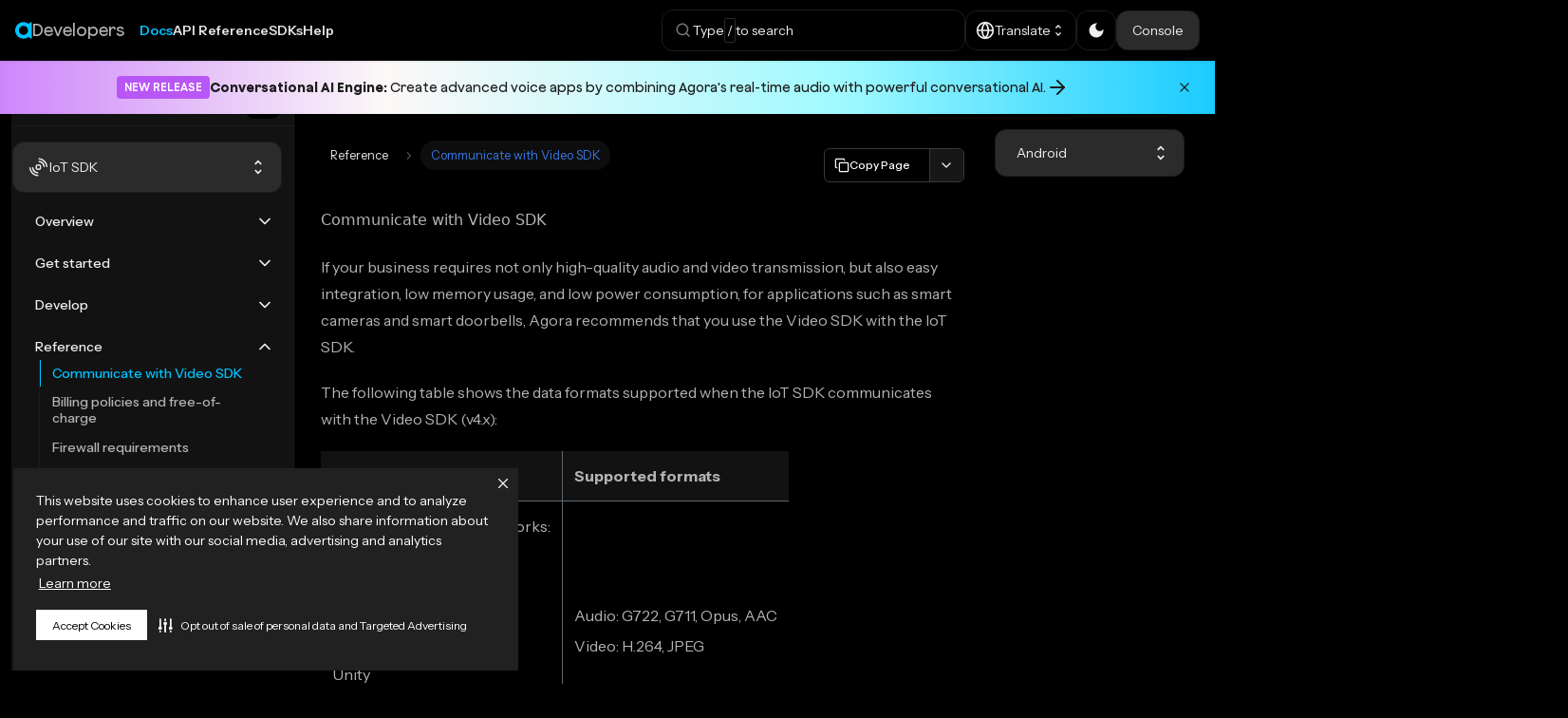

--- FILE ---
content_type: text/html; charset=utf-8
request_url: https://docs.agora.io/en/iot/reference/communicate_with_rtc_sdk?platform=linux-c
body_size: 13469
content:
<!doctype html>
<html lang="en" dir="ltr" class="docs-wrapper docs-doc-page docs-version-current plugin-docs plugin-id-default docs-doc-id-iot/reference/communicate_with_rtc_sdk">
<head>
<meta charset="UTF-8">
<meta name="generator" content="Docusaurus v2.1.0">
<title data-rh="true">IoT SDK Communicate with Video SDK | Agora Docs</title><meta data-rh="true" name="referrer" content="no-referrer"><meta data-rh="true" name="zd-site-verification" content="j3g5acl2698qguz6glggvi"><meta data-rh="true" name="viewport" content="width=device-width,initial-scale=1"><meta data-rh="true" name="twitter:card" content="summary_large_image"><meta data-rh="true" property="og:url" content="https://docs.agora.io/en/iot/reference/communicate_with_rtc_sdk"><meta data-rh="true" name="docusaurus_locale" content="en"><meta data-rh="true" name="docsearch:language" content="en"><meta data-rh="true" name="docusaurus_version" content="current"><meta data-rh="true" name="docusaurus_tag" content="docs-default-current"><meta data-rh="true" name="docsearch:version" content="current"><meta data-rh="true" name="docsearch:docusaurus_tag" content="docs-default-current"><meta data-rh="true" property="og:title" content="IoT SDK Communicate with Video SDK | Agora Docs"><meta data-rh="true" name="description" content="Stream audio and video to and from Video SDK.
"><meta data-rh="true" property="og:description" content="Stream audio and video to and from Video SDK.
"><link data-rh="true" rel="preconnect" href="https://fonts.googleapis.com"><link data-rh="true" rel="preconnect" href="https://fonts.gstatic.com" crossorigin="true"><link data-rh="true" href="https://fonts.googleapis.com/css2?family=Instrument+Sans:ital,wght@0,400..700;1,400..700&amp;family=Space+Mono:ital,wght@0,400;0,700;1,400;1,700&amp;display=swap" rel="stylesheet"><link data-rh="true" rel="icon" href="/en//img/favicon.ico"><link data-rh="true" rel="canonical" href="https://docs.agora.io/en/iot/reference/communicate_with_rtc_sdk"><link data-rh="true" rel="alternate" href="https://docs.agora.io/en/iot/reference/communicate_with_rtc_sdk" hreflang="en"><link data-rh="true" rel="alternate" href="https://docs.agora.io/en/iot/reference/communicate_with_rtc_sdk" hreflang="x-default"><script data-rh="true">!function(e,t,a,n,g){e[n]=e[n]||[],e[n].push({"gtm.start":(new Date).getTime(),event:"gtm.js"});var m=t.getElementsByTagName(a)[0],r=t.createElement(a);r.async=!0,r.src="https://www.googletagmanager.com/gtm.js?id=GTM-TKTWGML",m.parentNode.insertBefore(r,m)}(window,document,"script","dataLayer")</script><link rel="search" type="application/opensearchdescription+xml" title="Agora Docs" href="/en/opensearch.xml">








<script src="/en//js/translation-fix.js" async></script><link rel="stylesheet" href="/en/assets/css/styles.51a9e6f4.css">
<link rel="preload" href="/en/assets/js/runtime~main.54cf68f3.js" as="script">
<link rel="preload" href="/en/assets/js/main.f86ec447.js" as="script">
</head>
<body class="navigation-with-keyboard">
<script>!function(){function t(t){document.documentElement.setAttribute("data-theme",t)}var e=function(){var t=null;try{t=localStorage.getItem("theme")}catch(t){}return t}();t(null!==e?e:"dark")}()</script><div id="__docusaurus">
<div role="region" aria-label="theme.common.skipToMainContent"><a href="#" class="skipToContent_fXgn">Skip to main content</a></div><nav class="navbar navbar--fixed-top"><div class="navbar__inner"><div class="navbar__items"><a class="navbar__brand" href="/en/"><div class="flex items-center gap-1"><svg width="18" height="18" viewBox="0 0 18 18" fill="none" xmlns="http://www.w3.org/2000/svg"><path d="M8.715 13.81a4.81 4.81 0 1 1 0-9.62 4.81 4.81 0 0 1 0 9.62Zm5.602-11.818-.074.098-.073.097-.097-.073-.093-.073a8.722 8.722 0 1 0-5.265 15.68 8.63 8.63 0 0 0 5.265-1.772l.093-.068.097-.078.073.102.074.098a4.16 4.16 0 0 0 2.798 1.68l.322.044V.273l-.322.044a4.165 4.165 0 0 0-2.798 1.675Z" fill="#00C2FF"></path></svg><span class="md:max-lg:hidden inline-block font-display font-medium text-lg text-content-text-secondary">Developers</span></div><b class="navbar__title text--truncate">Developers</b></a><div class="flex items-center gap-5 lg:gap-4 xl:gap-8"><a class="navbar__item navbar__link hidden sm:block navbar__link--active" href="/en/">Docs</a><a class="navbar__item navbar__link hidden sm:block" href="/en/api-reference">API Reference</a><a class="navbar__item navbar__link hidden sm:block" href="/en/sdks">SDKs</a><a class="navbar__item navbar__link hidden sm:block" href="/en/help">Help</a></div></div><div class="navbar__items navbar__items--right"><div class="[&amp;&gt;div]:!relative [&amp;&gt;div]:!right-0"><div class="searchBox_ZlJk"><div class="hidden lg:flex items-center gap-4 w-80 px-3 py-2 cursor-pointer border border-border-subtle rounded-xl hover:border-border-on-action-hover transition-all" role="button"><svg width="20" height="20" viewBox="0 0 20 20" fill="none" xmlns="http://www.w3.org/2000/svg"><g clip-path="url(#a)"><path fill-rule="evenodd" clip-rule="evenodd" d="M8.838 2.46a6.375 6.375 0 1 0 3.947 11.383l2.739 2.739a.75.75 0 0 0 1.06-1.06l-2.739-2.74A6.374 6.374 0 0 0 8.838 2.461ZM3.963 8.837a4.875 4.875 0 1 1 9.75 0 4.875 4.875 0 0 1-9.75 0Z" fill="#757575"></path></g><defs><clipPath id="a"><path fill="#fff" d="M0 0h20v20H0z"></path></clipPath></defs></svg><p class="hidden lg:flex items-center gap-2 text-content-text-primary">Type<span class="border border-border-strong p-0.5 rounded-sm">/</span>to search</p></div><div class="flex lg:hidden"><button class="inline-flex items-center justify-center gap-2 whitespace-nowrap transition-all focus-visible:outline-none focus-visible:ring-1 focus-visible:ring-ring [&amp;_svg]:shrink-0 font-medium bg-surface-background hover:bg-surface-layer-02 hover:border-border-subtle disabled:border-border-disabled disabled:pointer-events-none disabled:bg-surface-layer-04 disabled:text-content-disabled h-10 min-w-10 text-sm [&amp;_svg]:size-5 rounded-xl text-content-primary-action hover:text-content-primary-action-on-hover p-0 border border-border-subtle"><svg width="20" height="20" viewBox="0 0 20 20" fill="none" xmlns="http://www.w3.org/2000/svg"><g clip-path="url(#a)"><path fill-rule="evenodd" clip-rule="evenodd" d="M8.838 2.46a6.375 6.375 0 1 0 3.947 11.383l2.739 2.739a.75.75 0 0 0 1.06-1.06l-2.739-2.74A6.374 6.374 0 0 0 8.838 2.461ZM3.963 8.837a4.875 4.875 0 1 1 9.75 0 4.875 4.875 0 0 1-9.75 0Z" fill="#757575"></path></g><defs><clipPath id="a"><path fill="#fff" d="M0 0h20v20H0z"></path></clipPath></defs></svg></button></div></div></div><div class="hidden lg:block p-0" translate="no" role="button" tabindex="0" aria-haspopup="true" aria-expanded="false"><div class="relative"><button class="flex items-center text-content-text-primary justify-between gap-4 w-full text-sm text-left cursor-pointer border border-border-subtle bg-transparent hover:bg-transparent !p-2.5 !rounded-xl p-1.5 rounded-lg"><span class="flex items-center gap-2 [&amp;_svg]:w-5 [&amp;_svg]:h-5 text-sm"><svg xmlns="http://www.w3.org/2000/svg" width="16" height="16" viewBox="0 0 24 24" fill="none" stroke="currentColor" stroke-width="2" stroke-linecap="round" stroke-linejoin="round"><circle cx="12" cy="12" r="10"></circle><line x1="2" y1="12" x2="22" y2="12"></line><path d="M12 2a15.3 15.3 0 0 1 4 10 15.3 15.3 0 0 1-4 10 15.3 15.3 0 0 1-4-10 15.3 15.3 0 0 1 4-10z"></path></svg> <span class="line-clamp-1">Translate</span></span><svg stroke="currentColor" fill="currentColor" stroke-width="0" viewBox="0 0 24 24" height="16" width="16" xmlns="http://www.w3.org/2000/svg"><path fill="none" d="M0 0h24v24H0z"></path><path d="M12 5.83 15.17 9l1.41-1.41L12 3 7.41 7.59 8.83 9 12 5.83zm0 12.34L8.83 15l-1.41 1.41L12 21l4.59-4.59L15.17 15 12 18.17z"></path></svg></button></div></div><div class="p-0" role="button" tabindex="0" aria-haspopup="true" aria-expanded="false"><div class="relative"><button class="flex items-center text-content-text-primary justify-between gap-4 w-full text-sm text-left cursor-pointer border border-border-subtle bg-transparent hover:bg-transparent !p-2.5 !rounded-xl hover:!bg-surface-layer-02-hover p-1.5 rounded-lg"><span class="flex items-center gap-2 [&amp;_svg]:w-5 [&amp;_svg]:h-5 text-sm"><svg stroke="currentColor" fill="currentColor" stroke-width="0" viewBox="0 0 24 24" height="1em" width="1em" xmlns="http://www.w3.org/2000/svg"><path fill="none" d="M0 0h24v24H0z"></path><path d="M12 3a9 9 0 1 0 9 9c0-.46-.04-.92-.1-1.36a5.389 5.389 0 0 1-4.4 2.26 5.403 5.403 0 0 1-3.14-9.8c-.44-.06-.9-.1-1.36-.1z"></path></svg> </span></button></div></div><a href="https://console.agora.io/v2" target="_blank" rel="noopener noreferrer" class="hidden lg:flex gap-2 items-center bg-surface-layer-04 border-border-subtle border rounded-xl px-4 py-2.5 hover:text-content-primary-link transition-all !no-underline">Console</a><div class="toggle_vylO colorModeToggle_x44X"><button class="clean-btn toggleButton_gllP toggleButtonDisabled_aARS" type="button" disabled="" title="Switch between dark and light mode (currently dark mode)" aria-label="Switch between dark and light mode (currently dark mode)"><svg viewBox="0 0 24 24" width="24" height="24" class="lightToggleIcon_pyhR"><path fill="currentColor" d="M12,9c1.65,0,3,1.35,3,3s-1.35,3-3,3s-3-1.35-3-3S10.35,9,12,9 M12,7c-2.76,0-5,2.24-5,5s2.24,5,5,5s5-2.24,5-5 S14.76,7,12,7L12,7z M2,13l2,0c0.55,0,1-0.45,1-1s-0.45-1-1-1l-2,0c-0.55,0-1,0.45-1,1S1.45,13,2,13z M20,13l2,0c0.55,0,1-0.45,1-1 s-0.45-1-1-1l-2,0c-0.55,0-1,0.45-1,1S19.45,13,20,13z M11,2v2c0,0.55,0.45,1,1,1s1-0.45,1-1V2c0-0.55-0.45-1-1-1S11,1.45,11,2z M11,20v2c0,0.55,0.45,1,1,1s1-0.45,1-1v-2c0-0.55-0.45-1-1-1C11.45,19,11,19.45,11,20z M5.99,4.58c-0.39-0.39-1.03-0.39-1.41,0 c-0.39,0.39-0.39,1.03,0,1.41l1.06,1.06c0.39,0.39,1.03,0.39,1.41,0s0.39-1.03,0-1.41L5.99,4.58z M18.36,16.95 c-0.39-0.39-1.03-0.39-1.41,0c-0.39,0.39-0.39,1.03,0,1.41l1.06,1.06c0.39,0.39,1.03,0.39,1.41,0c0.39-0.39,0.39-1.03,0-1.41 L18.36,16.95z M19.42,5.99c0.39-0.39,0.39-1.03,0-1.41c-0.39-0.39-1.03-0.39-1.41,0l-1.06,1.06c-0.39,0.39-0.39,1.03,0,1.41 s1.03,0.39,1.41,0L19.42,5.99z M7.05,18.36c0.39-0.39,0.39-1.03,0-1.41c-0.39-0.39-1.03-0.39-1.41,0l-1.06,1.06 c-0.39,0.39-0.39,1.03,0,1.41s1.03,0.39,1.41,0L7.05,18.36z"></path></svg><svg viewBox="0 0 24 24" width="24" height="24" class="darkToggleIcon_wfgR"><path fill="currentColor" d="M9.37,5.51C9.19,6.15,9.1,6.82,9.1,7.5c0,4.08,3.32,7.4,7.4,7.4c0.68,0,1.35-0.09,1.99-0.27C17.45,17.19,14.93,19,12,19 c-3.86,0-7-3.14-7-7C5,9.07,6.81,6.55,9.37,5.51z M12,3c-4.97,0-9,4.03-9,9s4.03,9,9,9s9-4.03,9-9c0-0.46-0.04-0.92-0.1-1.36 c-0.98,1.37-2.58,2.26-4.4,2.26c-2.98,0-5.4-2.42-5.4-5.4c0-1.81,0.89-3.42,2.26-4.4C12.92,3.04,12.46,3,12,3L12,3z"></path></svg></button></div><button class="items-center justify-center gap-2 whitespace-nowrap transition-all focus-visible:outline-none focus-visible:ring-1 focus-visible:ring-ring [&amp;_svg]:shrink-0 font-medium bg-surface-background hover:bg-surface-layer-02 hover:border-border-subtle disabled:border-border-disabled disabled:pointer-events-none disabled:bg-surface-layer-04 disabled:text-content-disabled h-10 min-w-10 text-sm [&amp;_svg]:size-5 rounded-xl text-content-primary-action hover:text-content-primary-action-on-hover p-0 border border-border-subtle sm:hidden inline-flex" aria-label="Navigation bar toggle" type="button" tabindex="0"><svg class="size-5 fill-surface-inverse" width="30" height="30" viewBox="0 0 30 30" aria-hidden="true"><path stroke="currentColor" stroke-linecap="round" stroke-miterlimit="10" stroke-width="2" d="M4 7h22M4 15h22M4 23h22"></path></svg></button></div></div><div role="presentation" class="navbar-sidebar__backdrop"></div></nav><div style="position:relative"><div style="display:block;opacity:1;transition:opacity 0.3s ease-in-out;height:auto;overflow:hidden;transition-property:opacity, height;transition-duration:0.3s, 0.3s;transition-timing-function:ease-in-out;position:sticky;top:0;z-index:85"><div class="font-display relative flex items-center gap-4 px-2 lg:px-[120px] bg-theme-gradient py-2 lg:py-4 text-dark-500"><a class="group flex gap-2 justify-center flex-1 items-center text-sm font-semibold flex-wrap hover:text-dark-500 hover:no-underline pr-8" href="/en/conversational-ai/overview/product-overview"><span class="but hidden lg:block bg-purple-500 text-white px-2 py-1 rounded text-xs">NEW RELEASE</span><span class="group-hover:underline font-medium"><strong>Conversational AI Engine:</strong> Create advanced voice apps by combining Agora&#x27;s real-time audio with powerful conversational AI.</span><svg xmlns="http://www.w3.org/2000/svg" width="24" height="24" viewBox="0 0 24 24" fill="none" stroke="currentColor" stroke-width="2" stroke-linecap="round" stroke-linejoin="round" class="hidden lg:block"><line x1="5" y1="12" x2="19" y2="12"></line><polyline points="12 5 19 12 12 19"></polyline></svg></a><button class="absolute right-2 lg:right-4 bg-transparent border-none outline-none p-2 hover:bg-black/10 rounded-full transition-colors duration-200" aria-label="Dismiss announcement"><svg xmlns="http://www.w3.org/2000/svg" width="16" height="16" viewBox="0 0 24 24" fill="none" stroke="currentColor" stroke-width="2" stroke-linecap="round" stroke-linejoin="round"><line x1="18" y1="6" x2="6" y2="18"></line><line x1="6" y1="6" x2="18" y2="18"></line></svg></button></div></div></div><div class="main-wrapper mainWrapper_eExm flex sm:p-3 px-4 py-5 min-h-screen"><div class="w-full max-w-full"><div class="flex w-full"><div class="flex [&amp;_aside]:border-r-0"><aside class="theme-doc-sidebar-container docSidebarContainer_b6E3"><div class="sidebar_mhZE"><div class="relative flex flex-col border border-border-subtle bg-surface-layer-02 rounded-xl h-full overflow-y-auto"><div class="z-20 shrink-0 sticky top-0 h-14 py-2 pl-4 pr-3 flex items-center justify-between gap-2.5 self-stretch bg-surface-layer-02 border-b border-border-subtle"><div class="text-content-text-placeholder text-sm font-normal leading-none tracking-[-0.14px]">Agora docs</div><button class="inline-flex items-center justify-center gap-2 whitespace-nowrap transition-all focus-visible:outline-none focus-visible:ring-1 focus-visible:ring-ring [&amp;_svg]:shrink-0 font-medium bg-surface-background hover:bg-surface-layer-02 border border-surface-background hover:border-border-subtle disabled:border-border-disabled disabled:pointer-events-none disabled:bg-surface-layer-04 disabled:text-content-disabled h-10 min-w-10 text-sm [&amp;_svg]:size-5 rounded-xl text-content-primary-action hover:text-content-primary-action-on-hover p-1" type="button" title="Collapse sidebar" aria-label="Collapse sidebar"><svg width="24" height="24" viewBox="0 0 24 24" xmlns="http://www.w3.org/2000/svg" fill="currentColor" class="fill-content-icon-primary size-6"><path d="M16.048 14.502V9.498c0-.208-.092-.35-.276-.427-.184-.077-.35-.041-.497.106l-2.19 2.19a.868.868 0 0 0-.272.633c0 .241.09.452.271.633l2.191 2.19c.147.147.313.183.497.106s.276-.22.276-.427ZM5.308 20.5c-.499 0-.925-.177-1.278-.53a1.742 1.742 0 0 1-.53-1.278V5.308c0-.499.177-.925.53-1.278.353-.353.78-.53 1.278-.53h13.384c.499 0 .925.177 1.278.53.353.353.53.78.53 1.278v13.384c0 .499-.177.925-.53 1.278-.353.353-.78.53-1.278.53H5.308ZM8 19V5H5.308a.294.294 0 0 0-.212.096.294.294 0 0 0-.096.212v13.384c0 .077.032.148.096.212a.294.294 0 0 0 .212.096H8Zm1.5 0h9.192a.294.294 0 0 0 .212-.096.294.294 0 0 0 .096-.212V5.308a.294.294 0 0 0-.096-.212.294.294 0 0 0-.212-.096H9.5v14Z"></path></svg></button></div><div class="relative grow flex flex-col pb-4"><div class="sticky top-14 py-4 px-3 bg-surface-layer-02 z-40"><div class="product-selecter"><div role="button" tabindex="0" aria-haspopup="true" aria-expanded="false"><div class="relative"><button class="flex items-center text-content-text-primary justify-between gap-4 w-full p-3.5 text-sm text-left cursor-pointer bg-surface-layer-04 rounded-xl hover:bg-surface-layer-03 border border-border-subtle"><span class="flex items-center gap-2 [&amp;_svg]:w-6 [&amp;_svg]:h-6"><svg width="25" height="24" viewBox="0 0 25 24" fill="currentColor" xmlns="http://www.w3.org/2000/svg"><path d="M19.95 11.154a7.024 7.024 0 0 0-6.127-6.127.753.753 0 0 0-.185 1.493 5.498 5.498 0 0 1 3.241 1.577 5.504 5.504 0 0 1 1.577 3.242.753.753 0 0 0 1.493-.185ZM12.979 18.222a.75.75 0 0 0-.66-.746 5.5 5.5 0 0 1-3.241-1.577A5.501 5.501 0 0 1 7.5 12.657a.753.753 0 0 0-1.493.185 7.024 7.024 0 0 0 6.126 6.127.753.753 0 0 0 .845-.747Z"></path><path d="M12.979 2.75c0 .392.3.719.692.75a8.499 8.499 0 0 1 5.337 2.47 8.497 8.497 0 0 1 2.469 5.336.752.752 0 1 0 1.499-.124 10.033 10.033 0 0 0-9.182-9.181.753.753 0 0 0-.816.75ZM2.981 12.814a10.032 10.032 0 0 0 9.182 9.181.753.753 0 1 0 .123-1.499 8.498 8.498 0 0 1-5.336-2.47 8.498 8.498 0 0 1-2.47-5.336.752.752 0 1 0-1.499.124ZM14.022 10.494c.254 0 .46.206.46.46v2.088c0 .254-.206.46-.46.46h-2.087a.461.461 0 0 1-.461-.46v-2.088c0-.254.207-.46.46-.46h2.088Zm0-1.505h-2.087c-1.086 0-1.966.88-1.966 1.965v2.088c0 1.085.88 1.965 1.966 1.965h2.087c1.086 0 1.965-.88 1.965-1.965v-2.088c0-1.085-.88-1.965-1.965-1.965Z"></path></svg> <span class="line-clamp-1">IoT SDK</span></span><svg stroke="currentColor" fill="currentColor" stroke-width="0" viewBox="0 0 24 24" height="20" width="20" xmlns="http://www.w3.org/2000/svg"><path fill="none" d="M0 0h24v24H0z"></path><path d="M12 5.83 15.17 9l1.41-1.41L12 3 7.41 7.59 8.83 9 12 5.83zm0 12.34L8.83 15l-1.41 1.41L12 21l4.59-4.59L15.17 15 12 18.17z"></path></svg></button></div></div></div></div><div class="grow px-4 pb-4"><nav class="menu thin-scrollbar menu_Y1UP"><ul id="main" class="theme-doc-sidebar-menu menu__list space-y-4"><li class="theme-doc-sidebar-item-category theme-doc-sidebar-item-category-level-1 menu__list-item menu__list-item--collapsed font-sans py-1 pl-5 pr-1 [&amp;&gt;ul]:!pl-0 [&amp;&gt;ul]:!ml-1 [&amp;&gt;ul]:!border-l [&amp;&gt;ul]:!border-l-border-subtle"><div class="menu__list-item-collapsible !bg-transparent hover:!bg-transparent"><a id="category-sidebar-items" class="menu__link menu__link--sublist menu__link--sublist-caret !bg-transparent hover:!bg-transparent text-content-primary-action hover:text-content-primary-action-selected after:content-none p-0 min-h-5" aria-expanded="false" href="/en/iot/overview/product-overview">Overview</a><button aria-label="Toggle the collapsible sidebar category &#x27;Overview&#x27;" type="button" class="clean-btn rotate-0"><svg xmlns="http://www.w3.org/2000/svg" width="30" height="30" viewBox="0 0 24 24" fill="none" stroke="currentColor" stroke-width="2" stroke-linecap="round" stroke-linejoin="round" class="stroke-content-primary-action size-5"><path d="m6 9 6 6 6-6"></path></svg></button></div></li><li class="theme-doc-sidebar-item-category theme-doc-sidebar-item-category-level-1 menu__list-item menu__list-item--collapsed font-sans py-1 pl-5 pr-1 [&amp;&gt;ul]:!pl-0 [&amp;&gt;ul]:!ml-1 [&amp;&gt;ul]:!border-l [&amp;&gt;ul]:!border-l-border-subtle"><div class="menu__list-item-collapsible !bg-transparent hover:!bg-transparent"><a id="category-sidebar-items" class="menu__link menu__link--sublist menu__link--sublist-caret !bg-transparent hover:!bg-transparent text-content-primary-action hover:text-content-primary-action-selected after:content-none p-0 min-h-5" aria-expanded="false" href="/en/iot/get-started/get-started-sdk">Get started</a><button aria-label="Toggle the collapsible sidebar category &#x27;Get started&#x27;" type="button" class="clean-btn rotate-0"><svg xmlns="http://www.w3.org/2000/svg" width="30" height="30" viewBox="0 0 24 24" fill="none" stroke="currentColor" stroke-width="2" stroke-linecap="round" stroke-linejoin="round" class="stroke-content-primary-action size-5"><path d="m6 9 6 6 6-6"></path></svg></button></div></li><li class="theme-doc-sidebar-item-category theme-doc-sidebar-item-category-level-1 menu__list-item menu__list-item--collapsed font-sans py-1 pl-5 pr-1 [&amp;&gt;ul]:!pl-0 [&amp;&gt;ul]:!ml-1 [&amp;&gt;ul]:!border-l [&amp;&gt;ul]:!border-l-border-subtle"><div class="menu__list-item-collapsible !bg-transparent hover:!bg-transparent"><a id="category-sidebar-items" class="menu__link menu__link--sublist menu__link--sublist-caret !bg-transparent hover:!bg-transparent text-content-primary-action hover:text-content-primary-action-selected after:content-none p-0 min-h-5" aria-expanded="false" href="/en/iot/develop/authentication-workflow">Develop</a><button aria-label="Toggle the collapsible sidebar category &#x27;Develop&#x27;" type="button" class="clean-btn rotate-0"><svg xmlns="http://www.w3.org/2000/svg" width="30" height="30" viewBox="0 0 24 24" fill="none" stroke="currentColor" stroke-width="2" stroke-linecap="round" stroke-linejoin="round" class="stroke-content-primary-action size-5"><path d="m6 9 6 6 6-6"></path></svg></button></div></li><li class="theme-doc-sidebar-item-category theme-doc-sidebar-item-category-level-1 menu__list-item font-sans py-1 pl-5 pr-1 [&amp;&gt;ul]:!pl-0 [&amp;&gt;ul]:!ml-1 [&amp;&gt;ul]:!border-l [&amp;&gt;ul]:!border-l-border-subtle"><div class="menu__list-item-collapsible !bg-transparent hover:!bg-transparent"><a id="category-sidebar-items" class="menu__link menu__link--sublist menu__link--sublist-caret menu__link--active !bg-transparent hover:!bg-transparent text-content-primary-action hover:text-content-primary-action-selected after:content-none p-0 min-h-5" aria-expanded="true" href="/en/iot/reference/communicate_with_rtc_sdk">Reference</a><button aria-label="Toggle the collapsible sidebar category &#x27;Reference&#x27;" type="button" class="clean-btn rotate-180"><svg xmlns="http://www.w3.org/2000/svg" width="30" height="30" viewBox="0 0 24 24" fill="none" stroke="currentColor" stroke-width="2" stroke-linecap="round" stroke-linejoin="round" class="stroke-content-primary-action size-5"><path d="m6 9 6 6 6-6"></path></svg></button></div><ul style="display:block;overflow:visible;height:auto" class="menu__list"><li class="theme-doc-sidebar-item-link theme-doc-sidebar-item-link-level-2 menu__list-item font-sans py-1 [&amp;&gt;ul]:!pl-0 hover:text-content-primary-action-selected border-l hover:border-l-content-primary-action-selected border-l-content-primary-action-selected pl-3 pr-5"><a id="link-sidebar-items" class="menu__link min-h-5 p-0 hover:bg-transparent hover:text-content-primary-action-selected text-content-primary-action-selected" aria-current="page" tabindex="0" href="/en/iot/reference/communicate_with_rtc_sdk">Communicate with Video SDK</a></li><li class="theme-doc-sidebar-item-link theme-doc-sidebar-item-link-level-2 menu__list-item font-sans py-1 [&amp;&gt;ul]:!pl-0 hover:text-content-primary-action-selected border-l border-l-transparent hover:border-l-content-primary-action-selected pl-3 pr-5"><a id="link-sidebar-items" class="menu__link min-h-5 p-0 text-content-text-secondary hover:bg-transparent hover:text-content-primary-action-selected" tabindex="0" href="/en/iot/reference/billing-policies">Billing policies and free-of-charge</a></li><li class="theme-doc-sidebar-item-link theme-doc-sidebar-item-link-level-2 menu__list-item font-sans py-1 [&amp;&gt;ul]:!pl-0 hover:text-content-primary-action-selected border-l border-l-transparent hover:border-l-content-primary-action-selected pl-3 pr-5"><a id="link-sidebar-items" class="menu__link min-h-5 p-0 text-content-text-secondary hover:bg-transparent hover:text-content-primary-action-selected" tabindex="0" href="/en/iot/reference/firewall">Firewall requirements</a></li><li class="theme-doc-sidebar-item-link theme-doc-sidebar-item-link-level-2 menu__list-item font-sans py-1 [&amp;&gt;ul]:!pl-0 hover:text-content-primary-action-selected border-l border-l-transparent hover:border-l-content-primary-action-selected pl-3 pr-5"><a id="link-sidebar-items" class="menu__link min-h-5 p-0 text-content-text-secondary hover:bg-transparent hover:text-content-primary-action-selected" tabindex="0" href="/en/iot/reference/restful-authentication">RESTful authentication</a></li><li class="theme-doc-sidebar-item-link theme-doc-sidebar-item-link-level-2 menu__list-item font-sans py-1 [&amp;&gt;ul]:!pl-0 hover:text-content-primary-action-selected border-l border-l-transparent hover:border-l-content-primary-action-selected pl-3 pr-5"><a id="link-sidebar-items" class="menu__link min-h-5 p-0 text-content-text-secondary hover:bg-transparent hover:text-content-primary-action-selected" tabindex="0" href="/en/iot/reference/security">Security</a></li><li class="theme-doc-sidebar-item-link theme-doc-sidebar-item-link-level-2 menu__list-item font-sans py-1 [&amp;&gt;ul]:!pl-0 hover:text-content-primary-action-selected border-l border-l-transparent hover:border-l-content-primary-action-selected pl-3 pr-5"><a id="link-sidebar-items" class="menu__link min-h-5 p-0 text-content-text-secondary hover:bg-transparent hover:text-content-primary-action-selected" tabindex="0" href="/en/iot/reference/agora-console-rest-api">Agora Console REST API</a></li><li class="theme-doc-sidebar-item-link theme-doc-sidebar-item-link-level-2 menu__list-item font-sans py-1 [&amp;&gt;ul]:!pl-0 hover:text-content-primary-action-selected border-l border-l-transparent hover:border-l-content-primary-action-selected pl-3 pr-5"><a id="link-sidebar-items" class="menu__link min-h-5 p-0 text-content-text-secondary hover:bg-transparent hover:text-content-primary-action-selected" tabindex="0" href="/en/iot/reference/channel-management-rest-api">Channel Management REST API</a></li><li class="theme-doc-sidebar-item-link theme-doc-sidebar-item-link-level-2 menu__list-item font-sans py-1 [&amp;&gt;ul]:!pl-0 hover:text-content-primary-action-selected border-l border-l-transparent hover:border-l-content-primary-action-selected pl-3 pr-5"><a id="link-sidebar-items" class="menu__link min-h-5 p-0 text-content-text-secondary hover:bg-transparent hover:text-content-primary-action-selected" tabindex="0" href="/en/iot/reference/glossary">Glossary</a></li><li class="theme-doc-sidebar-item-link theme-doc-sidebar-item-link-level-2 menu__list-item font-sans py-1 [&amp;&gt;ul]:!pl-0 hover:text-content-primary-action-selected border-l border-l-transparent hover:border-l-content-primary-action-selected pl-3 pr-5"><a id="link-sidebar-items" class="menu__link min-h-5 p-0 text-content-text-secondary hover:bg-transparent hover:text-content-primary-action-selected" tabindex="0" href="/en/iot/reference/cloud-proxy-allowed-ips">IP addresses for Cloud Proxy</a></li></ul></li></ul></nav></div></div></div></div></aside></div><main class="docMainContainer_gTbr"><div class="container padding-top--md padding-bottom--lg"><div class="row"><div class="col sm:px-4 px-0 docItemCol_z5aJ"><div class="pb-2"><div class="grow flex flex-col gap-2 sm:gap-3 lg:gap-1.5"><div class="flex items-center justify-between gap-2 sm:gap-4"><div class="flex items-center gap-2 flex-1 min-w-0"><button class="items-center justify-center gap-2 whitespace-nowrap transition-all focus-visible:outline-none focus-visible:ring-1 focus-visible:ring-ring [&amp;_svg]:shrink-0 font-medium bg-surface-background hover:bg-surface-layer-02 hover:border-border-subtle disabled:border-border-disabled disabled:pointer-events-none disabled:bg-surface-layer-04 disabled:text-content-disabled h-10 min-w-10 text-sm [&amp;_svg]:size-5 rounded-xl text-content-primary-action hover:text-content-primary-action-on-hover p-0 border border-border-subtle sm:max-lg:inline-flex hidden" aria-label="Navigation bar toggle" type="button" tabindex="0"><svg class="size-5 fill-surface-inverse" width="30" height="30" viewBox="0 0 30 30" aria-hidden="true"><path stroke="currentColor" stroke-linecap="round" stroke-miterlimit="10" stroke-width="2" d="M4 7h22M4 15h22M4 23h22"></path></svg></button><div class="min-w-0 flex-1"><nav class="theme-doc-breadcrumbs breadcrumbsContainer_Z_bl" aria-label="Breadcrumbs"><ul class="breadcrumbs" itemscope="" itemtype="https://schema.org/BreadcrumbList"><li class="breadcrumbs__item"><a aria-label="Home page" class="breadcrumbs__link" href="/en/"><svg viewBox="0 0 24 24" class="breadcrumbHomeIcon_OVgt"><path d="M10 19v-5h4v5c0 .55.45 1 1 1h3c.55 0 1-.45 1-1v-7h1.7c.46 0 .68-.57.33-.87L12.67 3.6c-.38-.34-.96-.34-1.34 0l-8.36 7.53c-.34.3-.13.87.33.87H5v7c0 .55.45 1 1 1h3c.55 0 1-.45 1-1z" fill="currentColor"></path></svg></a></li><li class="breadcrumbs__item"><span class="breadcrumbs__link">Reference</span><meta itemprop="position" content="1"></li><li itemscope="" itemprop="itemListElement" itemtype="https://schema.org/ListItem" class="breadcrumbs__item breadcrumbs__item--active"><span class="breadcrumbs__link" itemprop="name">Communicate with Video SDK</span><meta itemprop="position" content="2"></li></ul></nav></div></div><div class="hidden sm:flex items-center flex-shrink-0"><div class="exportContainer_lKUc"><div class="dropdownContainer_PEFw"><div class="triggerButton_JIKK"><button class="mainButton_i2e3"><div class="icon_vKVn"><svg width="16" height="16" viewBox="0 0 24 24" fill="none" stroke="currentColor" stroke-width="2" stroke-linecap="round" stroke-linejoin="round"><rect width="14" height="14" x="8" y="8" rx="2" ry="2"></rect><path d="M4 16c-1.1 0-2-.9-2-2V4c0-1.1.9-2 2-2h10c1.1 0 2 .9 2 2"></path></svg></div><span>Copy Page</span></button><button class="chevronButton_h3CO"><div class="chevron_Q_D5"><svg width="16" height="16" viewBox="0 0 24 24" fill="none" stroke="currentColor" stroke-width="2" stroke-linecap="round" stroke-linejoin="round"><polyline points="6,9 12,15 18,9"></polyline></svg></div></button></div></div></div></div></div><div class="sm:hidden"><div class="product-selecter"><div role="button" tabindex="0" aria-haspopup="true" aria-expanded="false"><div class="relative"><button class="flex items-center text-content-text-primary justify-between gap-4 w-full p-3.5 text-sm text-left cursor-pointer bg-surface-layer-04 rounded-xl hover:bg-surface-layer-03 border border-border-subtle"><span class="flex items-center gap-2 [&amp;_svg]:w-6 [&amp;_svg]:h-6"><svg width="25" height="24" viewBox="0 0 25 24" fill="currentColor" xmlns="http://www.w3.org/2000/svg"><path d="M19.95 11.154a7.024 7.024 0 0 0-6.127-6.127.753.753 0 0 0-.185 1.493 5.498 5.498 0 0 1 3.241 1.577 5.504 5.504 0 0 1 1.577 3.242.753.753 0 0 0 1.493-.185ZM12.979 18.222a.75.75 0 0 0-.66-.746 5.5 5.5 0 0 1-3.241-1.577A5.501 5.501 0 0 1 7.5 12.657a.753.753 0 0 0-1.493.185 7.024 7.024 0 0 0 6.126 6.127.753.753 0 0 0 .845-.747Z"></path><path d="M12.979 2.75c0 .392.3.719.692.75a8.499 8.499 0 0 1 5.337 2.47 8.497 8.497 0 0 1 2.469 5.336.752.752 0 1 0 1.499-.124 10.033 10.033 0 0 0-9.182-9.181.753.753 0 0 0-.816.75ZM2.981 12.814a10.032 10.032 0 0 0 9.182 9.181.753.753 0 1 0 .123-1.499 8.498 8.498 0 0 1-5.336-2.47 8.498 8.498 0 0 1-2.47-5.336.752.752 0 1 0-1.499.124ZM14.022 10.494c.254 0 .46.206.46.46v2.088c0 .254-.206.46-.46.46h-2.087a.461.461 0 0 1-.461-.46v-2.088c0-.254.207-.46.46-.46h2.088Zm0-1.505h-2.087c-1.086 0-1.966.88-1.966 1.965v2.088c0 1.085.88 1.965 1.966 1.965h2.087c1.086 0 1.965-.88 1.965-1.965v-2.088c0-1.085-.88-1.965-1.965-1.965Z"></path></svg> <span class="line-clamp-1">IoT SDK</span></span><svg stroke="currentColor" fill="currentColor" stroke-width="0" viewBox="0 0 24 24" height="20" width="20" xmlns="http://www.w3.org/2000/svg"><path fill="none" d="M0 0h24v24H0z"></path><path d="M12 5.83 15.17 9l1.41-1.41L12 3 7.41 7.59 8.83 9 12 5.83zm0 12.34L8.83 15l-1.41 1.41L12 21l4.59-4.59L15.17 15 12 18.17z"></path></svg></button></div></div></div></div><div class="flex flex-col sm:flex-row gap-2 sm:gap-3"><div class="block lg:hidden flex-1 order-1"><div role="button" tabindex="0" aria-haspopup="true" aria-expanded="false"><div class="relative"><button class="flex items-center text-content-text-primary justify-between gap-4 w-full text-sm text-left cursor-pointer hover:bg-surface-layer-03 border border-border-subtle lg:p-3.5 p-1.5 h-10 lg:h-auto lg:bg-surface-layer-04 bg-surface-background rounded-lg lg:rounded-xl"><span class="flex items-center gap-2 [&amp;_svg]:w-6 [&amp;_svg]:h-6"> <span class="line-clamp-1 ml-2">Android</span></span><svg stroke="currentColor" fill="currentColor" stroke-width="0" viewBox="0 0 24 24" height="20" width="20" xmlns="http://www.w3.org/2000/svg"><path fill="none" d="M0 0h24v24H0z"></path><path d="M12 5.83 15.17 9l1.41-1.41L12 3 7.41 7.59 8.83 9 12 5.83zm0 12.34L8.83 15l-1.41 1.41L12 21l4.59-4.59L15.17 15 12 18.17z"></path></svg></button></div></div></div></div><div class="sm:hidden flex justify-end"><div class="exportContainer_lKUc"><div class="dropdownContainer_PEFw"><div class="triggerButton_JIKK"><button class="mainButton_i2e3"><div class="icon_vKVn"><svg width="16" height="16" viewBox="0 0 24 24" fill="none" stroke="currentColor" stroke-width="2" stroke-linecap="round" stroke-linejoin="round"><rect width="14" height="14" x="8" y="8" rx="2" ry="2"></rect><path d="M4 16c-1.1 0-2-.9-2-2V4c0-1.1.9-2 2-2h10c1.1 0 2 .9 2 2"></path></svg></div><span>Copy Page</span></button><button class="chevronButton_h3CO"><div class="chevron_Q_D5"><svg width="16" height="16" viewBox="0 0 24 24" fill="none" stroke="currentColor" stroke-width="2" stroke-linecap="round" stroke-linejoin="round"><polyline points="6,9 12,15 18,9"></polyline></svg></div></button></div></div></div></div></div></div><div class="docItemContainer_c0TR"><article><div class="[&amp;&gt;div]:!m-0 !mt-1.5"></div><div class="theme-doc-markdown markdown"><header><h1>Communicate with Video SDK</h1></header><p>If your business requires not only high-quality audio and video transmission, but also easy integration, low memory usage, and low power consumption, for applications such as smart cameras and smart doorbells, Agora recommends that you use the <!-- -->Video SDK<!-- --> with the <!-- -->IoT SDK<!-- -->.</p>
<p>The following table shows the data formats supported when the <!-- -->IoT SDK<!-- --> communicates with the <!-- -->Video SDK<!-- --> (v4.x):</p>
<table><thead><tr><th align="left">Video SDK<!-- --> Type</th><th align="left">Supported formats</th></tr></thead><tbody><tr><td align="left">Native/third-party frameworks: <ul> <li>Android</li><li>iOS/macOS</li><li>Windows</li><li>Electron</li><li>Unity</li><li>Flutter</li><li>React Native</li></ul></td><td align="left"><ul><li>Audio: G722, G711, Opus, AAC</li><li>Video: H.264, JPEG</li></ul></td></tr><tr><td align="left">Web (v4.x)</td><td align="left"><ul><li>Audio: G722, G711, Opus</li><li>Video: H.264</li></ul></td></tr><tr><td align="left">Embedded systems</td><td align="left"><ul><li>Audio: G711, Opus</li><li>Video: H.264, JPEG</li></ul></td></tr></tbody></table>
<p>The sending and receiving ends can communicate with each other only if the set data format is consistent and complies with the above table.</p>
<p>The following sections describe how to set the audio and video data formats in the SDKs.</p>
<h2 class="anchor anchorNavSticky" id="set-up-"><a class="hash-link" href="#set-up-" title="Set up ,[object Object]">Set up <!-- -->IoT SDK<span><svg width="24" height="24" viewBox="0 0 24 24" fill="none" xmlns="http://www.w3.org/2000/svg"><path d="M4 9h9a2 2 0 0 1 2 2v9a2 2 0 0 1-2 2H4a2 2 0 0 1-2-2v-9a2 2 0 0 1 2-2Z" stroke="#099DFD" stroke-width="2" stroke-linecap="round" stroke-linejoin="round"></path><path d="M19 15h1a2 2 0 0 0 2-2V4a2 2 0 0 0-2-2h-9a2 2 0 0 0-2 2v1" stroke="#099DFD" stroke-width="2" stroke-linecap="round" stroke-linejoin="round"></path></svg>​</span></a></h2>
<p><strong>Audio</strong></p>
<p>IoT SDK<!-- --> only supports mono audio data, and the data sending interval is 20 ms.</p>
<p>To send and receive <code>AAC</code> audio data, set <code>audio_frame_info_t.data_type</code> to <code>AUDIO_DATA_TYPE_AACLC</code> or <code>AUDIO_DATA_TYPE_HEAAC</code> and specify the corresponding data size when calling the <code>agora_rtc_send_audio_data</code> method. The size of <code>AAC</code> audio data needs to be resolved by the user.</p>
<p><strong>Video</strong></p>
<p>In <!-- -->IoT SDK<!-- -->, <code>H.264</code> video data is sent and received by default.</p>
<p>To send and receive <code>JPEG</code> video data, when calling the <code>agora_rtc_send_video_data</code> method, set <code>video_frame_info_t.data_type</code> to <code>VIDEO_DATA_TYPE_GENERIC_JPEG</code>.</p>
<h2 class="anchor anchorNavSticky" id="set-up--for-nativethird-party-frameworks"><a class="hash-link" href="#set-up--for-nativethird-party-frameworks" title="Set up ,[object Object], for Native/third-party frameworks">Set up <!-- -->Video SDK<!-- --> for Native/third-party frameworks<span><svg width="24" height="24" viewBox="0 0 24 24" fill="none" xmlns="http://www.w3.org/2000/svg"><path d="M4 9h9a2 2 0 0 1 2 2v9a2 2 0 0 1-2 2H4a2 2 0 0 1-2-2v-9a2 2 0 0 1 2-2Z" stroke="#099DFD" stroke-width="2" stroke-linecap="round" stroke-linejoin="round"></path><path d="M19 15h1a2 2 0 0 0 2-2V4a2 2 0 0 0-2-2h-9a2 2 0 0 0-2 2v1" stroke="#099DFD" stroke-width="2" stroke-linecap="round" stroke-linejoin="round"></path></svg>​</span></a></h2>
<p><strong>Audio</strong></p>
<p>In Native/third-party framework SDKs (v4.x), <code>Opus</code> or <code>AAC</code> audio data is sent and received by default.</p>
<p>To send and receive <code>G722</code> or <code>G711</code> audio data, use the following methods:</p>
<table><thead><tr><th>Video SDK<!-- --> type</th><th>G722</th><th>G711 (PCMA)</th><th>G711 (PCMU)</th></tr></thead><tbody><tr><td>Android</td><td><code>agoraEngine.setAudioProfile(6)</code> or <code>agoraEngine.setParameters(&quot;{\&quot;che.audio. custom_payload_type\&quot;:9}&quot;)</code></td><td><code>agoraEngine.setParameters(&quot;{\&quot;che.audio. custom_payload_type\&quot;:8}&quot;)</code></td><td><code>agoraEngine.setParameters(&quot;{\&quot;che.audio. custom_payload_type\&quot;:0}&quot;)</code></td></tr><tr><td>iOS/macOS</td><td><code>agoraKit.setAudioProfile(6)</code> or <code>agoraKit.setParameters(&quot;{\&quot;che.audio. custom_payload_type\&quot;:9}&quot;)</code></td><td><code>agoraKit.setParameters(&quot;{\&quot;che.audio. custom_payload_type\&quot;:8}&quot;)</code></td><td><code>agoraKit.setParameters(&quot;{\&quot;che.audio. custom_payload_type\&quot;:0}&quot;)</code></td></tr><tr><td>Windows</td><td><code>agoraEngine-&gt;setAudioProfile(6)</code> or <code>agora::base::AParameter apm(agoraEngine); apm-&gt;setParameters(&quot;{\&quot;che.audio. custom_payload_type\&quot;:9}&quot;)</code></td><td><code>agora::base::AParameter apm(agoraEngine);apm-&gt;agoraEngine-&gt;setParameters(&quot;{\&quot;che.audio. custom_payload_type\&quot;:8}&quot;)</code></td><td><code>agora::base::AParameter apm(agoraEngine);apm-&gt;agoraEngine-&gt;setParameters(&quot;{\&quot;che.audio. custom_payload_type\&quot;:0}&quot;)</code></td></tr><tr><td>Electron</td><td><code>this.agoraEngine?.setAudioProfile(6)</code> or <code>this.agoraEngine?.setParameters(&quot;{\&quot;che.audio. custom_payload_type\&quot;:9}&quot;)</code></td><td><code>this.agoraEngine?.setParameters(&quot;{\&quot;rtc.audio. custom_payload_type\&quot;:8}&quot;)</code></td><td><code>this.agoraEngine?.setParameters(&quot;{\&quot;rtc.audio. custom_payload_type\&quot;:0}&quot;)</code></td></tr><tr><td>Unity</td><td><code>await agoraEngine.setAudioProfile(profile: AudioProfileType.audioProfileIot)</code> or <code>await agoraEngine.setParameters(&quot;{\&quot;che.audio. custom_payload_type\&quot;:9}&quot;)</code></td><td><code>await agoraEngine.setParameters(&quot;{\&quot;che.audio. custom_payload_type\&quot;:8}&quot;)</code></td><td><code>await agoraEngine.setParameters(&quot;{\&quot;che.audio. custom_payload_type\&quot;:0}&quot;)</code></td></tr><tr><td>Flutter</td><td><code>await agoraEngine.setAudioProfile(profile: AudioProfileType.audioProfileIot)</code> or <code>await agoraEngine.setParameters(&quot;{\&quot;che.audio. custom_payload_type\&quot;:9}&quot;)</code></td><td><code>await agoraEngine.setParameters(&quot;{\&quot;che.audio. custom_payload_type\&quot;:8}&quot;)</code></td><td><code>await agoraEngine.setParameters(&quot;{\&quot;che.audio. custom_payload_type\&quot;:0}&quot;)</code></td></tr><tr><td>React Native</td><td><code>await agoraEngine.current?.setAudioProfile(6)</code> or <code>await agoraEngine.current?.setParameters(&quot;{\&quot;che.audio. custom_payload_type\&quot;:9}&quot;)</code></td><td><code>await agoraEngine.current?.setParameters(&quot;{\&quot;che.audio. custom_payload_type\&quot;:8}&quot;)</code></td><td><code>await agoraEngine.current?.setParameters(&quot;{\&quot;che.audio. custom_payload_type\&quot;:0}&quot;)</code></td></tr></tbody></table>
<p><strong>Video</strong></p>
<p>In Native/third-party framework SDKs (v4.x), <code>H.264</code> video data is sent and received by default.</p>
<p>To send and receive <code>JPEG</code> video data, use the following methods:</p>
<table><thead><tr><th>Video SDK<!-- --> type</th><th align="left">Method</th></tr></thead><tbody><tr><td>Android</td><td align="left"><code>agoraEngine.setParameters(&quot;{\&quot;engine.video.codec_type\&quot;: \&quot;20\&quot;}&quot;)</code></td></tr><tr><td>iOS/macOS</td><td align="left"><code>agoraKit.setParameters(&quot;{\&quot;engine.video.codec_type\&quot;: \&quot;20\&quot;}&quot;)</code></td></tr><tr><td>Windows</td><td align="left"><code>agora::base::AParameter apm(agoraEngine);</code><br><code>apm-&gt;setParameters(&quot;{\&quot;engine.video.codec_type\&quot;: \&quot;20\&quot;}&quot;)</code></td></tr><tr><td>Electron</td><td align="left"><code>this.agoraEngine.setParameters(&quot;{\&quot;engine.video.codec_type\&quot;: \&quot;20\&quot;}&quot;);</code></td></tr><tr><td>Unity</td><td align="left"><code>agoraEngine.SetParameters(&quot;{\&quot;engine.video.codec_type\&quot;: \&quot;20\&quot;}&quot;);</code></td></tr><tr><td>Flutter</td><td align="left"><code>await agoraEngine.setParameters(&quot;{\&quot;engine.video.codec_type\&quot;: \&quot;20\&quot;}&quot;);</code></td></tr><tr><td>React Native</td><td align="left"><code>this.engine.setParameters(&quot;{\&quot;engine.video.codec_type\&quot;: \&quot;20\&quot;}&quot;);</code></td></tr></tbody></table>
<h2 class="anchor anchorNavSticky" id="set-up--for-web"><a class="hash-link" href="#set-up--for-web" title="Set up ,[object Object], for Web">Set up <!-- -->Video SDK<!-- --> for Web<span><svg width="24" height="24" viewBox="0 0 24 24" fill="none" xmlns="http://www.w3.org/2000/svg"><path d="M4 9h9a2 2 0 0 1 2 2v9a2 2 0 0 1-2 2H4a2 2 0 0 1-2-2v-9a2 2 0 0 1 2-2Z" stroke="#099DFD" stroke-width="2" stroke-linecap="round" stroke-linejoin="round"></path><path d="M19 15h1a2 2 0 0 0 2-2V4a2 2 0 0 0-2-2h-9a2 2 0 0 0-2 2v1" stroke="#099DFD" stroke-width="2" stroke-linecap="round" stroke-linejoin="round"></path></svg>​</span></a></h2>
<p><strong>Audio</strong></p>
<p>In <!-- -->Video SDK<!-- --> for Web (v4.x), <code>Opus</code> audio data is sent and received by default.</p>
<p>To send and receive <code>G722</code>, <code>G711</code> audio data, call the following method:</p>
<ul>
<li>G711 (PCMA): <code>AgoraRTC.createClient({mode: &quot;live&quot;, codec: &quot;h264&quot;, audioCodec: &quot;pcma&quot;})</code></li>
<li>G711 (PCMU): <code>AgoraRTC.createClient({mode: &quot;live&quot;, codec: &quot;h264&quot;, audioCodec: &quot;pcmu&quot;})</code></li>
<li>G722: <code>AgoraRTC.createClient({mode: &quot;live&quot;, codec: &quot;h264&quot;, audioCodec: &quot;g722&quot;})</code></li>
</ul>
<p>Only the Web SDK version 4.9.0 or higher supports setting the audio encoding format.</p>
<p><strong>Video</strong></p>
<p>In Web SDK (v4.x), <code>VP8</code> video data is sent and received by default. You call <code>createClient</code> to set the video data format to <code>&quot;h264&quot;</code>.</p>
<h2 class="anchor anchorNavSticky" id="set-up--for-embedded-systems"><a class="hash-link" href="#set-up--for-embedded-systems" title="Set up ,[object Object], for embedded systems">Set up <!-- -->Video SDK<!-- --> for embedded systems<span><svg width="24" height="24" viewBox="0 0 24 24" fill="none" xmlns="http://www.w3.org/2000/svg"><path d="M4 9h9a2 2 0 0 1 2 2v9a2 2 0 0 1-2 2H4a2 2 0 0 1-2-2v-9a2 2 0 0 1 2-2Z" stroke="#099DFD" stroke-width="2" stroke-linecap="round" stroke-linejoin="round"></path><path d="M19 15h1a2 2 0 0 0 2-2V4a2 2 0 0 0-2-2h-9a2 2 0 0 0-2 2v1" stroke="#099DFD" stroke-width="2" stroke-linecap="round" stroke-linejoin="round"></path></svg>​</span></a></h2>
<p>In <!-- -->Video SDK<!-- --> for embedded systems, <code>Opus</code> audio data and <code>H.264</code> video data are sent and received by default. If you want to receive <code>JPEG</code> video data or send and receive <code>G711</code> audio data, contact <a href="mailto:sales-us@agora.io" target="_blank" rel="noopener noreferrer">sales-us@agora.io</a> for activation.</p>
<p>Video SDK<!-- --> for embedded systems does not support sending <code>JPEG</code> video data.</p></div><footer class="theme-doc-footer docusaurus-mt-lg"><div class="theme-doc-footer-edit-meta-row row m-auto"><div class="w-full my-6 py-3 border-t border-b border-border-subtle flex justify-center"><div class="dark"><div class="flex flex-row items-center justify-center gap-4 md:gap-6"><h4 class="text-base md:text-lg font-medium text-content-icon-primary whitespace-nowrap">Was this helpful?</h4><div class="flex items-center gap-2"><button class="inline-flex items-center justify-center gap-2 whitespace-nowrap focus-visible:outline-none focus-visible:ring-1 focus-visible:ring-ring [&amp;_svg]:shrink-0 font-medium hover:border-border-subtle disabled:border-border-disabled disabled:pointer-events-none disabled:bg-surface-layer-04 disabled:text-content-disabled min-w-10 text-sm [&amp;_svg]:size-5 hover:text-content-primary-action-on-hover text-content-text-secondary h-fit px-4 py-2 rounded-md bg-surface-layer-02 hover:bg-surface-layer-02-hover border border-border-subtle transition-colors"><svg width="20" height="20" viewBox="0 0 20 20" fill="currentColor" xmlns="http://www.w3.org/2000/svg" class="size-5"><path d="M17.243 7.396c.327 0 .632.142.915.425.283.283.425.588.425.915v.867c0 .101-.008.195-.024.28a.736.736 0 0 1-.085.239l-2.368 5.573c-.12.28-.344.498-.673.654-.33.156-.647.234-.953.234l-8.804-.02V7.396l4.722-4.723a1.65 1.65 0 0 1 .742-.442c.274-.074.514-.05.72.07.207.121.333.325.377.612.045.287.033.605-.034.954l-.668 3.529h5.708Zm-10.484.449v7.634h8.016a.388.388 0 0 0 .18-.048.31.31 0 0 0 .14-.16L17.5 9.667v-.931a.25.25 0 0 0-.072-.185.25.25 0 0 0-.184-.072h-6.997l.94-5.025-4.427 4.39Zm-4.003 8.718c-.387 0-.707-.132-.96-.394a1.313 1.313 0 0 1-.38-.946V8.736c0-.369.127-.684.38-.947.253-.262.573-.393.96-.393h2.92v1.083h-2.92a.25.25 0 0 0-.185.072.25.25 0 0 0-.072.185v6.487a.25.25 0 0 0 .072.184.25.25 0 0 0 .185.072h2.92v1.084h-2.92Z"></path></svg><span class="text-sm ml-2">Yes</span></button><button class="inline-flex items-center justify-center gap-2 whitespace-nowrap focus-visible:outline-none focus-visible:ring-1 focus-visible:ring-ring [&amp;_svg]:shrink-0 font-medium hover:border-border-subtle disabled:border-border-disabled disabled:pointer-events-none disabled:bg-surface-layer-04 disabled:text-content-disabled min-w-10 text-sm [&amp;_svg]:size-5 hover:text-content-primary-action-on-hover text-content-text-secondary h-fit px-4 py-2 rounded-md bg-surface-layer-02 hover:bg-surface-layer-02-hover border border-border-subtle transition-colors"><svg width="20" height="20" viewBox="0 0 20 20" fill="currentColor" xmlns="http://www.w3.org/2000/svg" class="size-5"><path d="M2.756 12.583c-.327 0-.632-.141-.915-.425-.283-.283-.425-.588-.425-.915v-.866c0-.102.008-.196.023-.282a.738.738 0 0 1 .086-.238l2.367-5.573c.12-.28.344-.498.674-.654.33-.156.647-.234.952-.234l8.805.02v9.167L9.6 17.306a1.65 1.65 0 0 1-.742.442c-.273.074-.513.05-.72-.07-.207-.121-.332-.325-.377-.612a2.797 2.797 0 0 1 .035-.954l.668-3.529H2.756Zm10.484-.449V4.5H5.224a.387.387 0 0 0-.18.048.31.31 0 0 0-.14.16l-2.405 5.604v.931a.25.25 0 0 0 .072.185.25.25 0 0 0 .185.072h6.996l-.94 5.026 4.428-4.392Zm4.003-8.717c.386 0 .706.13.96.393.253.262.38.578.38.946v6.487c0 .369-.127.684-.38.947a1.278 1.278 0 0 1-.96.393h-2.92V11.5h2.92a.25.25 0 0 0 .184-.072.25.25 0 0 0 .072-.185V4.756a.25.25 0 0 0-.072-.184.25.25 0 0 0-.184-.072h-2.92V3.417h2.92Z"></path></svg><span class="text-sm ml-2">No</span></button></div></div></div></div><div class="w-full"><div class="flex justify-between gap-3"><div class="space-y-3"><p class="font-sans text-sm text-content-text-primary">Something wrong or unclear?</p><a href="https://github.com/AgoraIO/Docs-Source/issues/new" target="_blank" rel="noreferrer noopener" class="theme-edit-this-page font-display font-medium text-xs/5 flex items-center gap-2 text-content-secondary-link">Suggest an edit<svg fill="currentColor" height="20" width="20" viewBox="0 0 40 40" class="iconEdit_Z9Sw size-5" aria-hidden="true"><g><path d="m34.5 11.7l-3 3.1-6.3-6.3 3.1-3q0.5-0.5 1.2-0.5t1.1 0.5l3.9 3.9q0.5 0.4 0.5 1.1t-0.5 1.2z m-29.5 17.1l18.4-18.5 6.3 6.3-18.4 18.4h-6.3v-6.2z"></path></g></svg></a></div><div class="space-y-3"><p class="font-sans text-sm text-content-text-primary">Still need help?</p><div class="space-y-2"><a href="https://agoraio.zendesk.com/hc/en-us/requests/new" target="_blank" rel="noreferrer noopener" class="font-display font-medium text-xs/5 flex items-center gap-2 text-content-secondary-link">Contact support</a></div><div class="space-y-2"><a href="https://discord.gg/uhkxjDpJsN" target="_blank" rel="noreferrer noopener" class="font-display font-medium text-xs/5 flex items-center gap-2 text-content-secondary-link">Ask the community</a></div></div></div></div></div></footer></article><nav class="pagination-nav docusaurus-mt-lg" aria-label="Docs pages navigation"><div class="only:col-span-2"><a class="hover:no-underline" href="/en/iot/develop/licensing"><div>Previous</div><div class="text-lg font-bold text-content-primary-action-selected">Implement licensing</div></a></div><div class="only:col-span-2"><a class="hover:no-underline" href="/en/iot/reference/billing-policies"><div class="text-end">Next</div><div class="text-lg font-bold text-content-primary-action-selected text-end">Billing policies and free-of-charge</div></a></div></nav></div></div><div class="col col--3"><div class="tableOfContents_jeP5 thin-scrollbar theme-doc-toc-desktop"><div class="tocTopSection_edeZ"><div class="w-2/3"><div role="button" tabindex="0" aria-haspopup="true" aria-expanded="false"><div class="relative"><button class="flex items-center text-content-text-primary justify-between gap-4 w-full text-sm text-left cursor-pointer hover:bg-surface-layer-03 border border-border-subtle lg:p-3.5 p-1.5 h-10 lg:h-auto lg:bg-surface-layer-04 bg-surface-background rounded-lg lg:rounded-xl"><span class="flex items-center gap-2 [&amp;_svg]:w-6 [&amp;_svg]:h-6"> <span class="line-clamp-1 ml-2">Android</span></span><svg stroke="currentColor" fill="currentColor" stroke-width="0" viewBox="0 0 24 24" height="20" width="20" xmlns="http://www.w3.org/2000/svg"><path fill="none" d="M0 0h24v24H0z"></path><path d="M12 5.83 15.17 9l1.41-1.41L12 3 7.41 7.59 8.83 9 12 5.83zm0 12.34L8.83 15l-1.41 1.41L12 21l4.59-4.59L15.17 15 12 18.17z"></path></svg></button></div></div></div></div><div class="tocSpacer_QsmR"></div></div></div></div></div></main></div></div></div><footer class="font-display"><div class="p-4 sm:p-6 md:p-10"><div class="bg-surface-layer-02 rounded-[16px] sm:rounded-[20px] py-6 sm:py-8 md:py-10"><div class="container flex flex-col gap-6 sm:gap-8 md:gap-10 px-4 sm:px-6"><ul class="flex items-center justify-center sm:justify-start gap-4 sm:gap-6 md:gap-8 flex-wrap"><li><a href="https://www.linkedin.com/company/agora-lab-inc/" target="_blank" rel="noopener noreferrer" title="LinkedIn"><svg stroke="currentColor" fill="currentColor" stroke-width="0" role="img" viewBox="0 0 24 24" class="size-5 sm:size-6 fill-content-icon-primary hover:fill-content-icon-on-hover" height="1em" width="1em" xmlns="http://www.w3.org/2000/svg"><path d="M20.447 20.452h-3.554v-5.569c0-1.328-.027-3.037-1.852-3.037-1.853 0-2.136 1.445-2.136 2.939v5.667H9.351V9h3.414v1.561h.046c.477-.9 1.637-1.85 3.37-1.85 3.601 0 4.267 2.37 4.267 5.455v6.286zM5.337 7.433c-1.144 0-2.063-.926-2.063-2.065 0-1.138.92-2.063 2.063-2.063 1.14 0 2.064.925 2.064 2.063 0 1.139-.925 2.065-2.064 2.065zm1.782 13.019H3.555V9h3.564v11.452zM22.225 0H1.771C.792 0 0 .774 0 1.729v20.542C0 23.227.792 24 1.771 24h20.451C23.2 24 24 23.227 24 22.271V1.729C24 .774 23.2 0 22.222 0h.003z"></path></svg></a></li><li><a href="https://x.com/AgoraIO" target="_blank" rel="noopener noreferrer" title="X (Twitter)"><svg stroke="currentColor" fill="currentColor" stroke-width="0" role="img" viewBox="0 0 24 24" class="size-5 sm:size-6 fill-content-icon-primary hover:fill-content-icon-on-hover" height="1em" width="1em" xmlns="http://www.w3.org/2000/svg"><path d="M18.901 1.153h3.68l-8.04 9.19L24 22.846h-7.406l-5.8-7.584-6.638 7.584H.474l8.6-9.83L0 1.154h7.594l5.243 6.932ZM17.61 20.644h2.039L6.486 3.24H4.298Z"></path></svg></a></li><li><a href="https://www.youtube.com/channel/UCjPZukasIgWoB4HBHga5CGA" target="_blank" rel="noopener noreferrer" title="YouTube"><svg stroke="currentColor" fill="currentColor" stroke-width="0" role="img" viewBox="0 0 24 24" class="size-5 sm:size-6 fill-content-icon-primary hover:fill-content-icon-on-hover" height="1em" width="1em" xmlns="http://www.w3.org/2000/svg"><path d="M23.498 6.186a3.016 3.016 0 0 0-2.122-2.136C19.505 3.545 12 3.545 12 3.545s-7.505 0-9.377.505A3.017 3.017 0 0 0 .502 6.186C0 8.07 0 12 0 12s0 3.93.502 5.814a3.016 3.016 0 0 0 2.122 2.136c1.871.505 9.376.505 9.376.505s7.505 0 9.377-.505a3.015 3.015 0 0 0 2.122-2.136C24 15.93 24 12 24 12s0-3.93-.502-5.814zM9.545 15.568V8.432L15.818 12l-6.273 3.568z"></path></svg></a></li><li><a href="https://github.com/AgoraIO-Community" target="_blank" rel="noopener noreferrer" title="GitHub"><svg stroke="currentColor" fill="currentColor" stroke-width="0" role="img" viewBox="0 0 24 24" class="size-5 sm:size-6 fill-content-icon-primary hover:fill-content-icon-on-hover" height="1em" width="1em" xmlns="http://www.w3.org/2000/svg"><path d="M12 .297c-6.63 0-12 5.373-12 12 0 5.303 3.438 9.8 8.205 11.385.6.113.82-.258.82-.577 0-.285-.01-1.04-.015-2.04-3.338.724-4.042-1.61-4.042-1.61C4.422 18.07 3.633 17.7 3.633 17.7c-1.087-.744.084-.729.084-.729 1.205.084 1.838 1.236 1.838 1.236 1.07 1.835 2.809 1.305 3.495.998.108-.776.417-1.305.76-1.605-2.665-.3-5.466-1.332-5.466-5.93 0-1.31.465-2.38 1.235-3.22-.135-.303-.54-1.523.105-3.176 0 0 1.005-.322 3.3 1.23.96-.267 1.98-.399 3-.405 1.02.006 2.04.138 3 .405 2.28-1.552 3.285-1.23 3.285-1.23.645 1.653.24 2.873.12 3.176.765.84 1.23 1.91 1.23 3.22 0 4.61-2.805 5.625-5.475 5.92.42.36.81 1.096.81 2.22 0 1.606-.015 2.896-.015 3.286 0 .315.21.69.825.57C20.565 22.092 24 17.592 24 12.297c0-6.627-5.373-12-12-12"></path></svg></a></li></ul><div class="grid grid-cols-1 sm:grid-cols-2 lg:grid-cols-4 gap-6 sm:gap-8 md:gap-10"><div class="flex flex-col gap-4 sm:gap-6 md:gap-8 text-center sm:text-left"><p class="text-content-text-primary uppercase font-semibold text-sm sm:text-base">Contact Us</p><p class="text-content-text-primary font-medium text-sm sm:text-base">+1 (408) 879-5885</p><p class="text-content-text-primary font-medium text-sm sm:text-base leading-relaxed">2804 Mission College Blvd.<br>Santa Clara, CA, USA 95054</p></div><div class="flex flex-col gap-4 sm:gap-6 md:gap-8 text-center sm:text-left"><p class="text-content-text-primary uppercase font-semibold text-sm sm:text-base">Why Agora</p><ul class="flex flex-col gap-3 sm:gap-4 md:gap-5 text-content-text-secondary"><li><a href="https://www.agora.io/en/the-agora-platform-advantage/" target="_blank" rel="noopener noreferrer" class="text-sm sm:text-base hover:text-content-text-primary transition-colors" title="Agora Advantage">Agora Advantage</a></li><li><a href="https://www.agora.io/en/products/" target="_blank" rel="noopener noreferrer" class="text-sm sm:text-base hover:text-content-text-primary transition-colors" title="Products">Products</a></li><li><a href="https://www.agora.io/en/solutions" target="_blank" rel="noopener noreferrer" class="text-sm sm:text-base hover:text-content-text-primary transition-colors" title="Solutions">Solutions</a></li><li><a href="https://www.agora.io/en/partner-gallery/" target="_blank" rel="noopener noreferrer" class="text-sm sm:text-base hover:text-content-text-primary transition-colors" title="Partners">Partners</a></li><li><a href="https://www.agora.io/en/success-stories/" target="_blank" rel="noopener noreferrer" class="text-sm sm:text-base hover:text-content-text-primary transition-colors" title="Success Stories">Success Stories</a></li></ul></div><div class="flex flex-col gap-4 sm:gap-6 md:gap-8 text-center sm:text-left"><p class="text-content-text-primary uppercase font-semibold text-sm sm:text-base">Company</p><ul class="flex flex-col gap-3 sm:gap-4 md:gap-5 text-content-text-secondary"><li><a href="https://www.agora.io/en/about-us/" target="_blank" rel="noopener noreferrer" class="text-sm sm:text-base hover:text-content-text-primary transition-colors" title="About Us">About Us</a></li><li><a href="https://medium.com/agora-io" target="_blank" rel="noopener noreferrer" class="text-sm sm:text-base hover:text-content-text-primary transition-colors" title="Blog">Blog</a></li><li><a href="https://www.agora.io/en/compliance/" target="_blank" rel="noopener noreferrer" class="text-sm sm:text-base hover:text-content-text-primary transition-colors" title="Compliance &amp; Privacy">Compliance &amp; Privacy</a></li><li><a href="https://www.agora.io/en/agora-management/" target="_blank" rel="noopener noreferrer" class="text-sm sm:text-base hover:text-content-text-primary transition-colors" title="Management">Management</a></li><li><a href="https://www.agora.io/en/events/" target="_blank" rel="noopener noreferrer" class="text-sm sm:text-base hover:text-content-text-primary transition-colors" title="Events">Events</a></li><li><a href="https://www.agora.io/en/careers/" target="_blank" rel="noopener noreferrer" class="text-sm sm:text-base hover:text-content-text-primary transition-colors" title="Careers">Careers</a></li><li><a href="https://www.agora.io/en/newsroom/" target="_blank" rel="noopener noreferrer" class="text-sm sm:text-base hover:text-content-text-primary transition-colors" title="Newsroom">Newsroom</a></li><li><a href="https://investor.agora.io/" target="_blank" rel="noopener noreferrer" class="text-sm sm:text-base hover:text-content-text-primary transition-colors" title="Investor Relations">Investor Relations</a></li></ul></div><div class="flex flex-col gap-4 sm:gap-6 md:gap-8 text-center sm:text-left"><p class="text-content-text-primary uppercase font-semibold text-sm sm:text-base">Get Started</p><ul class="flex flex-col gap-3 sm:gap-4 md:gap-5 text-content-text-secondary"><li><a href="https://console.agora.io/" target="_blank" rel="noopener noreferrer" class="text-sm sm:text-base hover:text-content-text-primary transition-colors" title="Login">Login</a></li><li><a href="https://www.agora.io/en/pricing/" target="_blank" rel="noopener noreferrer" class="text-sm sm:text-base hover:text-content-text-primary transition-colors" title="Pricing">Pricing</a></li><li><a href="https://www.agora.io/en/support-plans/" target="_blank" rel="noopener noreferrer" class="text-sm sm:text-base hover:text-content-text-primary transition-colors" title="Support Plans">Support Plans</a></li><li><a href="https://sso.agora.io/en/signup" target="_blank" rel="noopener noreferrer" class="text-sm sm:text-base hover:text-content-text-primary transition-colors" title="Get Started">Get Started</a></li><li><a href="https://docs.agora.io/en/" target="_blank" rel="noopener noreferrer" class="text-sm sm:text-base hover:text-content-text-primary transition-colors" title="Documentation">Documentation</a></li><li><a href="https://www.agora.io/en/talk-to-us/" target="_blank" rel="noopener noreferrer" class="text-sm sm:text-base hover:text-content-text-primary transition-colors" title="Talk to Us">Talk to Us</a></li></ul></div></div></div></div><div class="container flex flex-col gap-6 sm:gap-8 md:gap-10 justify-center items-center pt-6 sm:pt-8 md:pt-10 px-4 sm:px-6"><ul class="flex flex-wrap gap-3 sm:gap-4 md:gap-5 items-center justify-center text-content-text-tertiary text-sm sm:text-base"><li class="text-center"><a href="https://www.agora.io/en/privacy-policy/" target="_blank" rel="noopener noreferrer" title="Privacy Policy" class="hover:text-content-text-secondary transition-colors">Privacy Policy</a></li><li class="text-center"><a href="https://www.agora.io/en/terms-of-service/" target="_blank" rel="noopener noreferrer" title="Cookie Policy" class="hover:text-content-text-secondary transition-colors">Cookie Policy</a></li><li class="text-center"><a href="https://www.agora.io/en/terms-of-service/" target="_blank" rel="noopener noreferrer" title="Terms of Service" class="hover:text-content-text-secondary transition-colors">Terms of Service</a></li><li class="text-center"><a href="https://www.agora.io/en/acceptable-use-policy/" target="_blank" rel="noopener noreferrer" title="Acceptable Use Policy" class="hover:text-content-text-secondary transition-colors">Acceptable Use Policy</a></li><li class="text-center"><a href="https://www.agora.io/en/sitemap/" target="_blank" rel="noopener noreferrer" title="Site Map" class="hover:text-content-text-secondary transition-colors">Site Map</a></li><li class="text-center"><a href="https://www.agora.io/en/trust-safety-with-agora/" target="_blank" rel="noopener noreferrer" title="Report Abuse of our Terms of Service" class="hover:text-content-text-secondary transition-colors">Report Abuse of our Terms of Service</a></li><li class="text-center"><a href="#" title="Manage My Cookies" class="hover:text-content-text-secondary transition-colors">Manage My Cookies</a></li></ul><div class="flex flex-col sm:flex-row items-center justify-center gap-4 sm:gap-0"><svg xmlns="http://www.w3.org/2000/svg" width="175" height="61" viewBox="0 0 175 61" class="[&amp;_g]:fill-content-icon-primary h-8 sm:h-10"><g fill="#099dfd"><path d="M98 28.19a9.85 9.85 0 1 1 9.84-9.85A9.86 9.86 0 0 1 98 28.19M98 .48a17.86 17.86 0 1 0 17.86 17.86A17.89 17.89 0 0 0 98 .48M127.67 5.08l-.22.22-.24.23-.16-.29-.14-.24a8.53 8.53 0 0 0-6.34-4.4l-.67-.13v35.74l.67-.09a8.3 8.3 0 0 0 7.35-8.41v-9.37a9.93 9.93 0 0 1 8.83-9.79l.53-.06v-8l-.64.07a15.21 15.21 0 0 0-9 4.54M17.86 28.2a9.85 9.85 0 1 1 9.85-9.85 9.86 9.86 0 0 1-9.85 9.85M29.33 4l-.15.2-.15.2-.2-.15-.19-.15a17.86 17.86 0 1 0-10.78 32.11 17.67 17.67 0 0 0 10.78-3.63l.19-.14.2-.16.15.21.15.2a8.52 8.52 0 0 0 5.73 3.44l.66.09V.48l-.66.09A8.53 8.53 0 0 0 29.33 4M157.14 28.2a9.85 9.85 0 1 1 9.86-9.85 9.86 9.86 0 0 1-9.85 9.85M174.34.57A8.57 8.57 0 0 0 168.6 4l-.14.19-.15.21-.2-.15-.19-.15a17.86 17.86 0 1 0-10.78 32.09 17.67 17.67 0 0 0 10.78-3.63l.19-.14.2-.16.15.21.14.2a8.56 8.56 0 0 0 5.74 3.44l.66.09V.48ZM58.18 8.49a9.85 9.85 0 1 1-9.86 9.85 9.86 9.86 0 0 1 9.88-9.85m11.15 23.78A17.82 17.82 0 0 0 73 8.33c-.25-.38-.53-.75-.82-1.11A8.66 8.66 0 0 0 76 1.15l.1-.67H58.11A17.85 17.85 0 0 0 47 32.27a17.81 17.81 0 0 0-2.14 2l5.44 6a9.85 9.85 0 1 1 13 14.3l5.45 6a17.84 17.84 0 0 0 .51-28.26"></path></g></svg><div class="flex flex-col sm:flex-row items-center gap-2 sm:gap-5 text-sm sm:text-base text-content-text-tertiary text-center sm:relative sm:top-1 sm:ml-4"><p>Copyright © <!-- -->2026<!-- --> Agora</p><span class="hidden sm:inline"> | </span><p>All rights reserved</p></div></div></div></div></footer><div class="Toastify"></div></div>
<script src="/en/assets/js/runtime~main.54cf68f3.js"></script>
<script src="/en/assets/js/main.f86ec447.js"></script>
</body>
</html>

--- FILE ---
content_type: text/css; charset=utf-8
request_url: https://docs.agora.io/en/assets/css/styles.51a9e6f4.css
body_size: 59266
content:
@import url(https://fonts.googleapis.com/css2?family=Instrument+Sans:wght@400..700&family=Space+Mono:wght@400;700&display=swap);
/**
 * Copyright (c) Facebook, Inc. and its affiliates.
 *
 * This source code is licensed under the MIT license found in the
 * LICENSE file in the root directory of this source tree.
 */

/**
 * Copyright (c) Facebook, Inc. and its affiliates.
 *
 * This source code is licensed under the MIT license found in the
 * LICENSE file in the root directory of this source tree.
 */

/* Common */

/**
 * Copyright (c) Facebook, Inc. and its affiliates.
 *
 * This source code is licensed under the MIT license found in the
 * LICENSE file in the root directory of this source tree.
 */

:root {
  --ifm-color-scheme: light;

  /* Colors. */
  --ifm-dark-value: 10%;
  --ifm-darker-value: 15%;
  --ifm-darkest-value: 30%;
  --ifm-light-value: 15%;
  --ifm-lighter-value: 30%;
  --ifm-lightest-value: 50%;

  /*
  This seems like a lot, but we want to ensure enough contrast.
  Goal is to have a min score of 3 on https://www.myndex.com/APCA/fullmatrix
  For fontWeight 400 + score 3, the cell must show a value < 16px (fontsize we use in places like alerts)
  See also https://github.com/facebookincubator/infima/issues/55#issuecomment-884023075
   */
  --ifm-contrast-background-value: 90%;
  --ifm-contrast-foreground-value: 70%;
  /* Using slightly different values for dark mode */
  --ifm-contrast-background-dark-value: 70%;
  --ifm-contrast-foreground-dark-value: 90%;

  --ifm-color-primary: #3578e5;
  --ifm-color-secondary: #ebedf0;
  --ifm-color-success: #00a400;
  --ifm-color-info: #54c7ec;
  --ifm-color-warning: #ffba00;
  --ifm-color-danger: #fa383e;
    --ifm-color-primary-dark: rgb(48, 108, 206);
    --ifm-color-primary-darker: rgb(45, 102, 195);
    --ifm-color-primary-darkest: rgb(37, 84, 160);
    --ifm-color-primary-light: rgb(83, 140, 233);
    --ifm-color-primary-lighter: rgb(114, 161, 237);
    --ifm-color-primary-lightest: rgb(154, 188, 242);
    --ifm-color-primary-contrast-background: rgb(235, 242, 252);
    --ifm-color-primary-contrast-foreground: rgb(16, 36, 69);
    --ifm-color-secondary-dark: rgb(212, 213, 216);
    --ifm-color-secondary-darker: rgb(200, 201, 204);
    --ifm-color-secondary-darkest: rgb(164, 166, 168);
    --ifm-color-secondary-light: rgb(238, 240, 242);
    --ifm-color-secondary-lighter: rgb(241, 242, 245);
    --ifm-color-secondary-lightest: rgb(245, 246, 248);
    --ifm-color-secondary-contrast-background: rgb(253, 253, 254);
    --ifm-color-secondary-contrast-foreground: rgb(71, 71, 72);
    --ifm-color-success-dark: rgb(0, 148, 0);
    --ifm-color-success-darker: rgb(0, 139, 0);
    --ifm-color-success-darkest: rgb(0, 115, 0);
    --ifm-color-success-light: rgb(38, 178, 38);
    --ifm-color-success-lighter: rgb(77, 191, 77);
    --ifm-color-success-lightest: rgb(128, 210, 128);
    --ifm-color-success-contrast-background: rgb(230, 246, 230);
    --ifm-color-success-contrast-foreground: rgb(0, 49, 0);
    --ifm-color-info-dark: rgb(76, 179, 212);
    --ifm-color-info-darker: rgb(71, 169, 201);
    --ifm-color-info-darkest: rgb(59, 139, 165);
    --ifm-color-info-light: rgb(110, 207, 239);
    --ifm-color-info-lighter: rgb(135, 216, 242);
    --ifm-color-info-lightest: rgb(170, 227, 246);
    --ifm-color-info-contrast-background: rgb(238, 249, 253);
    --ifm-color-info-contrast-foreground: rgb(25, 60, 71);
    --ifm-color-warning-dark: rgb(230, 167, 0);
    --ifm-color-warning-darker: rgb(217, 158, 0);
    --ifm-color-warning-darkest: rgb(179, 130, 0);
    --ifm-color-warning-light: rgb(255, 196, 38);
    --ifm-color-warning-lighter: rgb(255, 207, 77);
    --ifm-color-warning-lightest: rgb(255, 221, 128);
    --ifm-color-warning-contrast-background: rgb(255, 248, 230);
    --ifm-color-warning-contrast-foreground: rgb(77, 56, 0);
    --ifm-color-danger-dark: rgb(225, 50, 56);
    --ifm-color-danger-darker: rgb(213, 48, 53);
    --ifm-color-danger-darkest: rgb(175, 39, 43);
    --ifm-color-danger-light: rgb(251, 86, 91);
    --ifm-color-danger-lighter: rgb(251, 116, 120);
    --ifm-color-danger-lightest: rgb(253, 156, 159);
    --ifm-color-danger-contrast-background: rgb(255, 235, 236);
    --ifm-color-danger-contrast-foreground: rgb(75, 17, 19);

  --ifm-color-white: #fff;
  --ifm-color-black: #000;

  --ifm-color-gray-0: var(--ifm-color-white);
  --ifm-color-gray-100: #f5f6f7;
  --ifm-color-gray-200: #ebedf0;
  --ifm-color-gray-300: #dadde1;
  --ifm-color-gray-400: #ccd0d5;
  --ifm-color-gray-500: #bec3c9;
  --ifm-color-gray-600: #8d949e;
  --ifm-color-gray-700: #606770;
  --ifm-color-gray-800: #444950;
  --ifm-color-gray-900: #1c1e21;
  --ifm-color-gray-1000: var(--ifm-color-black);

  --ifm-color-emphasis-0: var(--ifm-color-gray-0);
  --ifm-color-emphasis-100: var(--ifm-color-gray-100);
  --ifm-color-emphasis-200: var(--ifm-color-gray-200);
  --ifm-color-emphasis-300: var(--ifm-color-gray-300);
  --ifm-color-emphasis-400: var(--ifm-color-gray-400);
  --ifm-color-emphasis-500: var(--ifm-color-gray-500);
  --ifm-color-emphasis-600: var(--ifm-color-gray-600);
  --ifm-color-emphasis-700: var(--ifm-color-gray-700);
  --ifm-color-emphasis-800: var(--ifm-color-gray-800);
  --ifm-color-emphasis-900: var(--ifm-color-gray-900);
  --ifm-color-emphasis-1000: var(--ifm-color-gray-1000);

  /* Base. */
  --ifm-color-content: var(--ifm-color-emphasis-900);
  --ifm-color-content-inverse: var(--ifm-color-emphasis-0);
  --ifm-color-content-secondary: #525860;

  --ifm-background-color: transparent; /* Body's background. */
  --ifm-background-surface-color: var(--ifm-color-content-inverse);
  --ifm-global-border-width: 1px;
  --ifm-global-radius: 0.4rem;

  --ifm-hover-overlay: rgba(0, 0, 0, 0.05);

  /* Typography. */
  --ifm-font-color-base: var(--ifm-color-content);
  --ifm-font-color-base-inverse: var(--ifm-color-content-inverse);
  --ifm-font-color-secondary: var(--ifm-color-content-secondary);
  --ifm-font-family-base: system-ui, -apple-system, Segoe UI, Roboto, Ubuntu, Cantarell, Noto Sans, sans-serif, BlinkMacSystemFont,
    'Segoe UI', Helvetica, Arial, sans-serif, 'Apple Color Emoji',
    'Segoe UI Emoji', 'Segoe UI Symbol';
  --ifm-font-family-monospace: SFMono-Regular, Menlo, Monaco, Consolas,
    'Liberation Mono', 'Courier New', monospace;
  --ifm-font-size-base: 100%;

  --ifm-font-weight-light: 300;
  --ifm-font-weight-normal: 400;
  --ifm-font-weight-semibold: 500;
  --ifm-font-weight-bold: 700;

  --ifm-font-weight-base: var(--ifm-font-weight-normal);
  --ifm-line-height-base: 1.65;

  /* Spacing. */
  --ifm-global-spacing: 1rem;
  --ifm-spacing-vertical: var(--ifm-global-spacing);
  --ifm-spacing-horizontal: var(--ifm-global-spacing);

  /* Transitions. */
  --ifm-transition-fast: 200ms;
  --ifm-transition-slow: 400ms;
  --ifm-transition-timing-default: cubic-bezier(0.08, 0.52, 0.52, 1);

  /* Shadows. */
  --ifm-global-shadow-lw: 0 1px 2px 0 rgba(0, 0, 0, 0.1);
  --ifm-global-shadow-md: 0 5px 40px rgba(0, 0, 0, 0.2);
  --ifm-global-shadow-tl: 0 12px 28px 0 rgba(0, 0, 0, 0.2),
    0 2px 4px 0 rgba(0, 0, 0, 0.1);

  /* Z-index. */
  --ifm-z-index-dropdown: 100;
  --ifm-z-index-fixed: 200;
  --ifm-z-index-overlay: 400;
  --ifm-container-width: 1140px;
  --ifm-container-width-xl: 1320px;
  --ifm-code-background: rgb(246, 247, 248);
  --ifm-code-border-radius: var(--ifm-global-radius);
  --ifm-code-font-size: 90%;
  --ifm-code-padding-horizontal: 0.1rem;
  --ifm-code-padding-vertical: 0.1rem;

  --ifm-pre-background: var(--ifm-code-background);
  --ifm-pre-border-radius: var(--ifm-code-border-radius);
  --ifm-pre-color: inherit;
  --ifm-pre-line-height: 1.45;
  --ifm-pre-padding: 1rem;
  --ifm-heading-color: inherit;
  --ifm-heading-margin-top: 0;
  --ifm-heading-margin-bottom: var(--ifm-spacing-vertical);
  --ifm-heading-font-family: var(--ifm-font-family-base);
  --ifm-heading-font-weight: var(--ifm-font-weight-bold);
  --ifm-heading-line-height: 1.25;

  --ifm-h1-font-size: 2rem;
  --ifm-h2-font-size: 1.5rem;
  --ifm-h3-font-size: 1.25rem;
  --ifm-h4-font-size: 1rem;
  --ifm-h5-font-size: 0.875rem;
  --ifm-h6-font-size: 0.85rem;
  --ifm-image-alignment-padding: 1.25rem;
  /* Leading is the distance between two baselines */
  /* TODO: add appropriate mobile leading */
  --ifm-leading-desktop: 1.25;
  --ifm-leading: calc(var(--ifm-leading-desktop) * 1rem);
  --ifm-list-left-padding: 2rem;
  --ifm-list-margin: 1rem;
  --ifm-list-item-margin: 0.25rem;
  --ifm-list-paragraph-margin: 1rem;
  --ifm-table-cell-padding: 0.75rem;

  --ifm-table-background: transparent;
  --ifm-table-stripe-background: rgba(0, 0, 0, 0.03);

  --ifm-table-border-width: 1px;
  --ifm-table-border-color: var(--ifm-color-emphasis-300);

  --ifm-table-head-background: inherit;
  --ifm-table-head-color: inherit;
  --ifm-table-head-font-weight: var(--ifm-font-weight-bold);

  --ifm-table-cell-color: inherit;
  /* Links. */
  --ifm-link-color: var(--ifm-color-primary);
  --ifm-link-decoration: none;
  --ifm-link-hover-color: var(--ifm-link-color);
  --ifm-link-hover-decoration: underline;

  /* Paragraphs. */
  --ifm-paragraph-margin-bottom: var(--ifm-leading);

  /* Blockquotes. */
  --ifm-blockquote-font-size: var(--ifm-font-size-base);
  --ifm-blockquote-border-left-width: 2px;
  --ifm-blockquote-padding-horizontal: var(--ifm-spacing-horizontal);
  --ifm-blockquote-padding-vertical: 0;
  --ifm-blockquote-shadow: none;
  --ifm-blockquote-color: var(--ifm-color-emphasis-800);
  --ifm-blockquote-border-color: var(--ifm-color-emphasis-300);

  /* Horizontal Rules. */
  --ifm-hr-background-color: var(--ifm-color-emphasis-500);
  --ifm-hr-height: 1px;
  --ifm-hr-margin-vertical: 1.5rem;
  --ifm-scrollbar-size: 7px;
  --ifm-scrollbar-track-background-color: #f1f1f1;
  --ifm-scrollbar-thumb-background-color: #c0c0c0;
  --ifm-scrollbar-thumb-hover-background-color: #a7a7a7;
  --ifm-alert-background-color: inherit; /* Set a default which will be overridden later. */
  --ifm-alert-border-color: inherit; /* Set a default which will be overridden later. */
  --ifm-alert-border-radius: var(--ifm-global-radius);
  --ifm-alert-border-width: 0px; /* For users that want to easily add a border */
  --ifm-alert-border-left-width: 5px;
  --ifm-alert-color: var(--ifm-font-color-base);
  --ifm-alert-padding-horizontal: var(--ifm-spacing-horizontal);
  --ifm-alert-padding-vertical: var(--ifm-spacing-vertical);
  --ifm-alert-shadow: var(--ifm-global-shadow-lw);
  --ifm-avatar-intro-margin: 1rem;
  --ifm-avatar-intro-alignment: inherit;
  --ifm-avatar-photo-size: 3rem;
  --ifm-badge-background-color: inherit; /* Set a default which will be overridden later. */
  --ifm-badge-border-color: inherit; /* Set a default which will be overridden later. */
  --ifm-badge-border-radius: var(--ifm-global-radius);
  --ifm-badge-border-width: var(--ifm-global-border-width);
  --ifm-badge-color: var(--ifm-color-white);
  --ifm-badge-padding-horizontal: calc(var(--ifm-spacing-horizontal) * 0.5);
  --ifm-badge-padding-vertical: calc(var(--ifm-spacing-vertical) * 0.25);
  --ifm-breadcrumb-border-radius: 1.5rem;
  --ifm-breadcrumb-spacing: 0.5rem;
  --ifm-breadcrumb-color-active: var(--ifm-color-primary);
  --ifm-breadcrumb-item-background-active: var(--ifm-hover-overlay);
  --ifm-breadcrumb-padding-horizontal: 0.8rem;
  --ifm-breadcrumb-padding-vertical: 0.4rem;
  --ifm-breadcrumb-size-multiplier: 1;
  --ifm-breadcrumb-separator: url('data:image/svg+xml;utf8,<svg xmlns="http://www.w3.org/2000/svg" x="0px" y="0px" viewBox="0 0 256 256"><g><g><polygon points="79.093,0 48.907,30.187 146.72,128 48.907,225.813 79.093,256 207.093,128"/></g></g><g></g><g></g><g></g><g></g><g></g><g></g><g></g><g></g><g></g><g></g><g></g><g></g><g></g><g></g><g></g></svg>');
  --ifm-breadcrumb-separator-filter: none;
  --ifm-breadcrumb-separator-size: 0.5rem;
  --ifm-breadcrumb-separator-size-multiplier: 1.25;
  --ifm-button-background-color: inherit;
  --ifm-button-border-color: var(--ifm-button-background-color);
  --ifm-button-border-width: var(--ifm-global-border-width);
  --ifm-button-color: var(--ifm-font-color-base-inverse);
  --ifm-button-font-weight: var(--ifm-font-weight-bold);
  --ifm-button-padding-horizontal: 1.5rem;
  --ifm-button-padding-vertical: 0.375rem;
  --ifm-button-size-multiplier: 1;
  --ifm-button-transition-duration: var(--ifm-transition-fast);
  --ifm-button-border-radius: calc(
    var(--ifm-global-radius) * var(--ifm-button-size-multiplier)
  );
  --ifm-button-group-spacing: 2px;
  --ifm-card-background-color: var(--ifm-background-surface-color);
  --ifm-card-border-radius: calc(var(--ifm-global-radius) * 2);
  --ifm-card-horizontal-spacing: var(--ifm-global-spacing);
  --ifm-card-vertical-spacing: var(--ifm-global-spacing);
  --ifm-toc-border-color: var(--ifm-color-emphasis-300);
  --ifm-toc-link-color: var(--ifm-color-content-secondary);
  --ifm-toc-padding-vertical: 0.5rem;
  --ifm-toc-padding-horizontal: 0.5rem;
  --ifm-dropdown-background-color: var(--ifm-background-surface-color);
  --ifm-dropdown-font-weight: var(--ifm-font-weight-semibold);
  --ifm-dropdown-link-color: var(--ifm-font-color-base);
  --ifm-dropdown-hover-background-color: var(--ifm-hover-overlay);
  --ifm-footer-background-color: var(--ifm-color-emphasis-100);
  --ifm-footer-color: inherit;
  --ifm-footer-link-color: var(--ifm-color-emphasis-700);
  --ifm-footer-link-hover-color: var(--ifm-color-primary);
  --ifm-footer-link-horizontal-spacing: 0.5rem;
  --ifm-footer-padding-horizontal: calc(var(--ifm-spacing-horizontal) * 2);
  --ifm-footer-padding-vertical: calc(var(--ifm-spacing-vertical) * 2);
  --ifm-footer-title-color: inherit;
  --ifm-footer-logo-max-width: min(30rem, 90vw);
  --ifm-hero-background-color: var(--ifm-background-surface-color);
  --ifm-hero-text-color: var(--ifm-color-emphasis-800);
  --ifm-menu-color: var(--ifm-color-emphasis-700);
  --ifm-menu-color-active: var(--ifm-color-primary);
  --ifm-menu-color-background-active: var(--ifm-hover-overlay);
  --ifm-menu-color-background-hover: var(--ifm-hover-overlay);
  --ifm-menu-link-padding-horizontal: 0.75rem;
  --ifm-menu-link-padding-vertical: 0.375rem;
  --ifm-menu-link-sublist-icon: url('data:image/svg+xml;utf8,<svg xmlns="http://www.w3.org/2000/svg" width="16px" height="16px" viewBox="0 0 24 24"><path fill="rgba(0,0,0,0.5)" d="M7.41 15.41L12 10.83l4.59 4.58L18 14l-6-6-6 6z"></path></svg>');
  --ifm-menu-link-sublist-icon-filter: none;
  --ifm-navbar-background-color: var(--ifm-background-surface-color);
  --ifm-navbar-height: 3.75rem;
  --ifm-navbar-item-padding-horizontal: 0.75rem;
  --ifm-navbar-item-padding-vertical: 0.25rem;
  --ifm-navbar-link-color: var(--ifm-font-color-base);
  --ifm-navbar-link-hover-color: var(--ifm-color-primary);
  --ifm-navbar-link-active-color: var(--ifm-link-color);
  --ifm-navbar-padding-horizontal: var(--ifm-spacing-horizontal);
  --ifm-navbar-padding-vertical: calc(var(--ifm-spacing-vertical) * 0.5);
  --ifm-navbar-shadow: var(--ifm-global-shadow-lw);
  --ifm-navbar-search-input-background-color: var(--ifm-color-emphasis-200);
  --ifm-navbar-search-input-color: var(--ifm-color-emphasis-800);
  --ifm-navbar-search-input-placeholder-color: var(--ifm-color-emphasis-500);
  --ifm-navbar-search-input-icon: url('data:image/svg+xml;utf8,<svg fill="currentColor" xmlns="http://www.w3.org/2000/svg" viewBox="0 0 16 16" height="16px" width="16px"><path d="M6.02945,10.20327a4.17382,4.17382,0,1,1,4.17382-4.17382A4.15609,4.15609,0,0,1,6.02945,10.20327Zm9.69195,4.2199L10.8989,9.59979A5.88021,5.88021,0,0,0,12.058,6.02856,6.00467,6.00467,0,1,0,9.59979,10.8989l4.82338,4.82338a.89729.89729,0,0,0,1.29912,0,.89749.89749,0,0,0-.00087-1.29909Z" /></svg>');
  --ifm-navbar-sidebar-width: 83vw;
  --ifm-pagination-border-radius: var(--ifm-global-radius);
  --ifm-pagination-color-active: var(--ifm-color-primary);
  --ifm-pagination-font-size: 1rem;
  --ifm-pagination-item-active-background: var(--ifm-hover-overlay);
  --ifm-pagination-page-spacing: 0.2em;
  --ifm-pagination-padding-horizontal: calc(var(--ifm-spacing-horizontal) * 1);
  --ifm-pagination-padding-vertical: calc(var(--ifm-spacing-vertical) * 0.25);
  --ifm-pagination-nav-border-radius: var(--ifm-global-radius);
  --ifm-pagination-nav-color-hover: var(--ifm-color-primary);
  --ifm-pills-color-active: var(--ifm-color-primary);
  --ifm-pills-color-background-active: var(--ifm-hover-overlay);
  --ifm-pills-spacing: 0.125rem;
  --ifm-tabs-color: var(--ifm-font-color-secondary);
  --ifm-tabs-color-active: var(--ifm-color-primary);
  --ifm-tabs-color-active-border: var(--ifm-tabs-color-active);
  --ifm-tabs-padding-horizontal: 1rem;
  --ifm-tabs-padding-vertical: 1rem;
}

/**
 * Copyright (c) Facebook, Inc. and its affiliates.
 *
 * This source code is licensed under the MIT license found in the
 * LICENSE file in the root directory of this source tree.
 */

* {
  box-sizing: border-box;
}

html {
  background-color: var(--ifm-background-color);
  color: var(--ifm-font-color-base);
  color-scheme: var(--ifm-color-scheme);
  font: var(--ifm-font-size-base) / var(--ifm-line-height-base)
    var(--ifm-font-family-base);
  -webkit-font-smoothing: antialiased;
  -webkit-tap-highlight-color: transparent;
  text-rendering: optimizelegibility;
  -webkit-text-size-adjust: 100%;
          text-size-adjust: 100%;
}

body {
  margin: 0;
  word-wrap: break-word;
}

iframe {
  border: 0;
  color-scheme: auto;
}

/* Layout */

/**
 * Copyright (c) Facebook, Inc. and its affiliates.
 *
 * This source code is licensed under the MIT license found in the
 * LICENSE file in the root directory of this source tree.
 */

.container {
  margin: 0 auto;
  max-width: var(--ifm-container-width);
  padding: 0 var(--ifm-spacing-horizontal);
  width: 100%;
}

.container--fluid {
    max-width: inherit;
  }

.row {
  display: flex;
  flex-wrap: wrap;
  margin: 0 calc(var(--ifm-spacing-horizontal) * -1);
}

.row--no-gutters {
    margin-left: 0;
    margin-right: 0;
  }

.row--no-gutters > .col {
      padding-left: 0;
      padding-right: 0;
    }

.row--align-top {
    align-items: flex-start;
  }

.row--align-bottom {
    align-items: flex-end;
  }

.row--align-center {
    align-items: center;
  }

.row--align-stretch {
    align-items: stretch;
  }

.row--align-baseline {
    align-items: baseline;
  }

.col {
  --ifm-col-width: 100%;

  flex: 1 0;
  margin-left: 0;
  max-width: var(--ifm-col-width);
  padding: 0 var(--ifm-spacing-horizontal);
  width: 100%;
}

.col[class*='col--'] {
    flex: 0 0 var(--ifm-col-width);
  }

.col--1 {
      --ifm-col-width: calc(1 / 12 * 100%);
    }

.col--offset-1 {
      margin-left: calc(1 / 12 * 100%);
    }

.col--2 {
      --ifm-col-width: calc(2 / 12 * 100%);
    }

.col--offset-2 {
      margin-left: calc(2 / 12 * 100%);
    }

.col--3 {
      --ifm-col-width: calc(3 / 12 * 100%);
    }

.col--offset-3 {
      margin-left: calc(3 / 12 * 100%);
    }

.col--4 {
      --ifm-col-width: calc(4 / 12 * 100%);
    }

.col--offset-4 {
      margin-left: calc(4 / 12 * 100%);
    }

.col--5 {
      --ifm-col-width: calc(5 / 12 * 100%);
    }

.col--offset-5 {
      margin-left: calc(5 / 12 * 100%);
    }

.col--6 {
      --ifm-col-width: calc(6 / 12 * 100%);
    }

.col--offset-6 {
      margin-left: calc(6 / 12 * 100%);
    }

.col--7 {
      --ifm-col-width: calc(7 / 12 * 100%);
    }

.col--offset-7 {
      margin-left: calc(7 / 12 * 100%);
    }

.col--8 {
      --ifm-col-width: calc(8 / 12 * 100%);
    }

.col--offset-8 {
      margin-left: calc(8 / 12 * 100%);
    }

.col--9 {
      --ifm-col-width: calc(9 / 12 * 100%);
    }

.col--offset-9 {
      margin-left: calc(9 / 12 * 100%);
    }

.col--10 {
      --ifm-col-width: calc(10 / 12 * 100%);
    }

.col--offset-10 {
      margin-left: calc(10 / 12 * 100%);
    }

.col--11 {
      --ifm-col-width: calc(11 / 12 * 100%);
    }

.col--offset-11 {
      margin-left: calc(11 / 12 * 100%);
    }

.col--12 {
      --ifm-col-width: calc(12 / 12 * 100%);
    }

.col--offset-12 {
      margin-left: calc(12 / 12 * 100%);
    }

/**
 * Copyright (c) Facebook, Inc. and its affiliates.
 *
 * This source code is licensed under the MIT license found in the
 * LICENSE file in the root directory of this source tree.
 */

.margin--none {
      margin: 0 !important;
    }

.margin-top--none {
        margin-top: 0 !important;
      }

.margin-left--none {
        margin-left: 0 !important;
      }

.margin-bottom--none {
        margin-bottom: 0 !important;
      }

.margin-right--none {
        margin-right: 0 !important;
      }

.margin-vert--none {
      margin-bottom: 0 !important;
      margin-top: 0 !important;
    }

.margin-horiz--none {
      margin-left: 0 !important;
      margin-right: 0 !important;
    }

.margin--xs {
      margin: 0.25rem !important;
    }

.margin-top--xs {
        margin-top: 0.25rem !important;
      }

.margin-left--xs {
        margin-left: 0.25rem !important;
      }

.margin-bottom--xs {
        margin-bottom: 0.25rem !important;
      }

.margin-right--xs {
        margin-right: 0.25rem !important;
      }

.margin-vert--xs {
      margin-bottom: 0.25rem !important;
      margin-top: 0.25rem !important;
    }

.margin-horiz--xs {
      margin-left: 0.25rem !important;
      margin-right: 0.25rem !important;
    }

.margin--sm {
      margin: 0.5rem !important;
    }

.margin-top--sm {
        margin-top: 0.5rem !important;
      }

.margin-left--sm {
        margin-left: 0.5rem !important;
      }

.margin-bottom--sm {
        margin-bottom: 0.5rem !important;
      }

.margin-right--sm {
        margin-right: 0.5rem !important;
      }

.margin-vert--sm {
      margin-bottom: 0.5rem !important;
      margin-top: 0.5rem !important;
    }

.margin-horiz--sm {
      margin-left: 0.5rem !important;
      margin-right: 0.5rem !important;
    }

.margin--md {
      margin: 1rem !important;
    }

.margin-top--md {
        margin-top: 1rem !important;
      }

.margin-left--md {
        margin-left: 1rem !important;
      }

.margin-bottom--md {
        margin-bottom: 1rem !important;
      }

.margin-right--md {
        margin-right: 1rem !important;
      }

.margin-vert--md {
      margin-bottom: 1rem !important;
      margin-top: 1rem !important;
    }

.margin-horiz--md {
      margin-left: 1rem !important;
      margin-right: 1rem !important;
    }

.margin--lg {
      margin: 2rem !important;
    }

.margin-top--lg {
        margin-top: 2rem !important;
      }

.margin-left--lg {
        margin-left: 2rem !important;
      }

.margin-bottom--lg {
        margin-bottom: 2rem !important;
      }

.margin-right--lg {
        margin-right: 2rem !important;
      }

.margin-vert--lg {
      margin-bottom: 2rem !important;
      margin-top: 2rem !important;
    }

.margin-horiz--lg {
      margin-left: 2rem !important;
      margin-right: 2rem !important;
    }

.margin--xl {
      margin: 5rem !important;
    }

.margin-top--xl {
        margin-top: 5rem !important;
      }

.margin-left--xl {
        margin-left: 5rem !important;
      }

.margin-bottom--xl {
        margin-bottom: 5rem !important;
      }

.margin-right--xl {
        margin-right: 5rem !important;
      }

.margin-vert--xl {
      margin-bottom: 5rem !important;
      margin-top: 5rem !important;
    }

.margin-horiz--xl {
      margin-left: 5rem !important;
      margin-right: 5rem !important;
    }

.padding--none {
      padding: 0 !important;
    }

.padding-top--none {
        padding-top: 0 !important;
      }

.padding-left--none {
        padding-left: 0 !important;
      }

.padding-bottom--none {
        padding-bottom: 0 !important;
      }

.padding-right--none {
        padding-right: 0 !important;
      }

.padding-vert--none {
      padding-bottom: 0 !important;
      padding-top: 0 !important;
    }

.padding-horiz--none {
      padding-left: 0 !important;
      padding-right: 0 !important;
    }

.padding--xs {
      padding: 0.25rem !important;
    }

.padding-top--xs {
        padding-top: 0.25rem !important;
      }

.padding-left--xs {
        padding-left: 0.25rem !important;
      }

.padding-bottom--xs {
        padding-bottom: 0.25rem !important;
      }

.padding-right--xs {
        padding-right: 0.25rem !important;
      }

.padding-vert--xs {
      padding-bottom: 0.25rem !important;
      padding-top: 0.25rem !important;
    }

.padding-horiz--xs {
      padding-left: 0.25rem !important;
      padding-right: 0.25rem !important;
    }

.padding--sm {
      padding: 0.5rem !important;
    }

.padding-top--sm {
        padding-top: 0.5rem !important;
      }

.padding-left--sm {
        padding-left: 0.5rem !important;
      }

.padding-bottom--sm {
        padding-bottom: 0.5rem !important;
      }

.padding-right--sm {
        padding-right: 0.5rem !important;
      }

.padding-vert--sm {
      padding-bottom: 0.5rem !important;
      padding-top: 0.5rem !important;
    }

.padding-horiz--sm {
      padding-left: 0.5rem !important;
      padding-right: 0.5rem !important;
    }

.padding--md {
      padding: 1rem !important;
    }

.padding-top--md {
        padding-top: 1rem !important;
      }

.padding-left--md {
        padding-left: 1rem !important;
      }

.padding-bottom--md {
        padding-bottom: 1rem !important;
      }

.padding-right--md {
        padding-right: 1rem !important;
      }

.padding-vert--md {
      padding-bottom: 1rem !important;
      padding-top: 1rem !important;
    }

.padding-horiz--md {
      padding-left: 1rem !important;
      padding-right: 1rem !important;
    }

.padding--lg {
      padding: 2rem !important;
    }

.padding-top--lg {
        padding-top: 2rem !important;
      }

.padding-left--lg {
        padding-left: 2rem !important;
      }

.padding-bottom--lg {
        padding-bottom: 2rem !important;
      }

.padding-right--lg {
        padding-right: 2rem !important;
      }

.padding-vert--lg {
      padding-bottom: 2rem !important;
      padding-top: 2rem !important;
    }

.padding-horiz--lg {
      padding-left: 2rem !important;
      padding-right: 2rem !important;
    }

.padding--xl {
      padding: 5rem !important;
    }

.padding-top--xl {
        padding-top: 5rem !important;
      }

.padding-left--xl {
        padding-left: 5rem !important;
      }

.padding-bottom--xl {
        padding-bottom: 5rem !important;
      }

.padding-right--xl {
        padding-right: 5rem !important;
      }

.padding-vert--xl {
      padding-bottom: 5rem !important;
      padding-top: 5rem !important;
    }

.padding-horiz--xl {
      padding-left: 5rem !important;
      padding-right: 5rem !important;
    }

/* Content */

/**
 * Copyright (c) Facebook, Inc. and its affiliates.
 *
 * This source code is licensed under the MIT license found in the
 * LICENSE file in the root directory of this source tree.
 */

code {
  background-color: var(--ifm-code-background);
  border: 0.1rem solid rgba(0, 0, 0, 0.1);
  border-radius: var(--ifm-code-border-radius);
  font-family: var(--ifm-font-family-monospace);
  font-size: var(--ifm-code-font-size);
  padding: var(--ifm-code-padding-vertical) var(--ifm-code-padding-horizontal);
  vertical-align: middle;
}

a code {
  color: inherit;
}

pre {
  background-color: var(--ifm-pre-background);
  border-radius: var(--ifm-pre-border-radius);
  color: var(--ifm-pre-color);
  font: var(--ifm-code-font-size) / var(--ifm-pre-line-height)
    var(--ifm-font-family-monospace);
  margin: 0 0 var(--ifm-spacing-vertical);
  overflow: auto;
  padding: var(--ifm-pre-padding);
}

pre code {
    background-color: transparent;
    border: none;
    font-size: 100%;
    line-height: inherit;
    padding: 0;
  }

kbd {
  background-color: var(--ifm-color-emphasis-0);
  border: 1px solid var(--ifm-color-emphasis-400);
  border-radius: 0.2rem;
  box-shadow: inset 0 -1px 0 var(--ifm-color-emphasis-400);
  color: var(--ifm-color-emphasis-800);
  font: 80% var(--ifm-font-family-monospace);
  padding: 0.15rem 0.3rem;
}

/**
 * Copyright (c) Facebook, Inc. and its affiliates.
 *
 * This source code is licensed under the MIT license found in the
 * LICENSE file in the root directory of this source tree.
 */

h1,
h2,
h3,
h4,
h5,
h6 {
  color: var(--ifm-heading-color);
  font-family: var(--ifm-heading-font-family);
  font-weight: var(--ifm-heading-font-weight);
  line-height: var(--ifm-heading-line-height);
  margin: var(--ifm-heading-margin-top) 0 var(--ifm-heading-margin-bottom) 0;
}

h1 {
    font-size: var(--ifm-h1-font-size);
  }

h2 {
    font-size: var(--ifm-h2-font-size);
  }

h3 {
    font-size: var(--ifm-h3-font-size);
  }

h4 {
    font-size: var(--ifm-h4-font-size);
  }

h5 {
    font-size: var(--ifm-h5-font-size);
  }

h6 {
    font-size: var(--ifm-h6-font-size);
  }

/**
 * Copyright (c) Facebook, Inc. and its affiliates.
 *
 * This source code is licensed under the MIT license found in the
 * LICENSE file in the root directory of this source tree.
 */

img {
  max-width: 100%;
}

img[align='right'] {
  padding-left: var(--image-alignment-padding);
}

img[align='left'] {
  padding-right: var(--image-alignment-padding);
}

/**
 * Copyright (c) Facebook, Inc. and its affiliates.
 *
 * This source code is licensed under the MIT license found in the
 * LICENSE file in the root directory of this source tree.
 */

.markdown {
  --ifm-h1-vertical-rhythm-top: 3;
  --ifm-h2-vertical-rhythm-top: 2;
  --ifm-h3-vertical-rhythm-top: 1.5;
  --ifm-heading-vertical-rhythm-top: 1.25;

  --ifm-h1-vertical-rhythm-bottom: 1.25;
  --ifm-heading-vertical-rhythm-bottom: 1;
}

.markdown:before {
    content: '';
    display: table;
  }

.markdown:after {
    clear: both;
    content: '';
    display: table;
  }

.markdown > *:last-child {
    margin-bottom: 0 !important;
  }

.markdown h1:first-child {
    --ifm-h1-font-size: 3rem;

    margin-bottom: calc(
      var(--ifm-h1-vertical-rhythm-bottom) * var(--ifm-leading)
    );
  }

.markdown > h2 {
    --ifm-h2-font-size: 2rem;

    margin-bottom: calc(
      var(--ifm-heading-vertical-rhythm-bottom) * var(--ifm-leading)
    );
    margin-top: calc(var(--ifm-h2-vertical-rhythm-top) * var(--ifm-leading));
  }

.markdown > h3 {
    --ifm-h3-font-size: 1.5rem;

    margin-bottom: calc(
      var(--ifm-heading-vertical-rhythm-bottom) * var(--ifm-leading)
    );
    margin-top: calc(var(--ifm-h3-vertical-rhythm-top) * var(--ifm-leading));
  }

.markdown > h4,
  .markdown > h5,
  .markdown > h6 {
    margin-bottom: calc(
      var(--ifm-heading-vertical-rhythm-bottom) * var(--ifm-leading)
    );
    margin-top: calc(
      var(--ifm-heading-vertical-rhythm-top) * var(--ifm-leading)
    );
  }

/* Consistent spacing between content paragraphs. */

.markdown > pre,
  .markdown > ul,
  .markdown > p {
    margin-bottom: var(--ifm-leading);
  }

.markdown li {
    word-wrap: break-word;
  }

.markdown li > p {
      margin-top: var(--ifm-list-paragraph-margin);
    }

.markdown li + li {
      margin-top: var(--ifm-list-item-margin);
    }

/**
 * Copyright (c) Facebook, Inc. and its affiliates.
 *
 * This source code is licensed under the MIT license found in the
 * LICENSE file in the root directory of this source tree.
 */

/* Lists */

ul,
ol {
  margin: 0 0 var(--ifm-list-margin);
  padding-left: var(--ifm-list-left-padding);
}

ol ol,
ul ol {
  list-style-type: lower-roman;
}

ul ul,
ul ol,
ol ol,
ol ul {
  margin: 0;
}

ul ul ol,
ul ol ol,
ol ul ol,
ol ol ol {
  list-style-type: lower-alpha;
}

/**
 * Copyright (c) Facebook, Inc. and its affiliates.
 *
 * This source code is licensed under the MIT license found in the
 * LICENSE file in the root directory of this source tree.
 */

table {
  border-collapse: collapse;
  display: block;
  margin-bottom: var(--ifm-spacing-vertical);
  overflow: auto;
}

table thead tr {
    border-bottom: 2px solid var(--ifm-table-border-color);
  }

table thead {
    background-color: var(--ifm-table-stripe-background);
  }

table tr {
    background-color: var(--ifm-table-background);
    border-top: var(--ifm-table-border-width) solid
      var(--ifm-table-border-color);
  }

table tr:nth-child(2n) {
    background-color: var(--ifm-table-stripe-background);
  }

table th,
  table td {
    border: var(--ifm-table-border-width) solid var(--ifm-table-border-color);
    padding: var(--ifm-table-cell-padding);
  }

table th {
    background-color: var(--ifm-table-head-background);
    color: var(--ifm-table-head-color);
    font-weight: var(--ifm-table-head-font-weight);
  }

table td {
    color: var(--ifm-table-cell-color);
  }

/**
 * Copyright (c) Facebook, Inc. and its affiliates.
 *
 * This source code is licensed under the MIT license found in the
 * LICENSE file in the root directory of this source tree.
 */

strong {
  font-weight: var(--ifm-font-weight-bold);
}

/* Links */

a {
  color: var(--ifm-link-color);
  /* autoprefixer: ignore next */
  text-decoration: var(--ifm-link-decoration);
  transition: color var(--ifm-transition-fast) var(--ifm-transition-timing-default);
}

a:hover {
    color: var(--ifm-link-hover-color);
    /* autoprefixer: ignore next */
    text-decoration: var(--ifm-link-hover-decoration);
  }

a:not([href]) {
    text-decoration: none;
  }

/* Paragraphs */

p {
  margin: 0 0 var(--ifm-paragraph-margin-bottom);
}

/* Blockquotes */

blockquote {
  border-left: var(--ifm-blockquote-border-left-width) solid
    var(--ifm-blockquote-border-color);
  box-shadow: var(--ifm-blockquote-shadow);
  color: var(--ifm-blockquote-color);
  font-size: var(--ifm-blockquote-font-size);
  margin: 0 0 var(--ifm-spacing-vertical);
  padding: var(--ifm-blockquote-padding-vertical)
    var(--ifm-blockquote-padding-horizontal);
}

blockquote > :first-child {
    margin-top: 0;
  }

blockquote > :last-child {
    margin-bottom: 0;
  }

/* Horizontal Rules */

hr {
  background-color: var(--ifm-hr-background-color);
  border: 0;
  height: var(--ifm-hr-height);
  margin: var(--ifm-hr-margin-vertical) 0;
}

/* Utilities */

/**
 * Copyright (c) Facebook, Inc. and its affiliates.
 *
 * This source code is licensed under the MIT license found in the
 * LICENSE file in the root directory of this source tree.
 */

.shadow--lw {
    box-shadow: var(--ifm-global-shadow-lw) !important;
  }

.shadow--md {
    box-shadow: var(--ifm-global-shadow-md) !important;
  }

.shadow--tl {
    box-shadow: var(--ifm-global-shadow-tl) !important;
  }

/**
 * Copyright (c) Facebook, Inc. and its affiliates.
 *
 * This source code is licensed under the MIT license found in the
 * LICENSE file in the root directory of this source tree.
 */

.text--primary {
    color: var(--ifm-color-primary);
  }

.text--secondary {
    color: var(--ifm-color-secondary);
  }

.text--success {
    color: var(--ifm-color-success);
  }

.text--info {
    color: var(--ifm-color-info);
  }

.text--warning {
    color: var(--ifm-color-warning);
  }

.text--danger {
    color: var(--ifm-color-danger);
  }

.text--center {
    text-align: center;
  }

.text--left {
    text-align: left;
  }

.text--justify {
    text-align: justify;
  }

.text--right {
    text-align: right;
  }

.text--capitalize {
    text-transform: capitalize;
  }

.text--lowercase {
    text-transform: lowercase;
  }

.text--uppercase {
    text-transform: uppercase;
  }

.text--light {
    font-weight: var(--ifm-font-weight-light);
  }

.text--normal {
    font-weight: var(--ifm-font-weight-normal);
  }

.text--semibold {
    font-weight: var(--ifm-font-weight-semibold);
  }

.text--bold {
    font-weight: var(--ifm-font-weight-bold);
  }

.text--italic {
  font-style: italic;
}

.text--truncate {
  overflow: hidden;
  text-overflow: ellipsis;
  white-space: nowrap;
}

.text--break {
  word-wrap: break-word !important;
  word-break: break-word !important;
}

.text--no-decoration,
  .text--no-decoration:hover {
    text-decoration: none;
  }

/**
 * Copyright (c) Facebook, Inc. and its affiliates.
 *
 * This source code is licensed under the MIT license found in the
 * LICENSE file in the root directory of this source tree.
 */

/**
 * Copyright (c) Facebook, Inc. and its affiliates.
 *
 * This source code is licensed under the MIT license found in the
 * LICENSE file in the root directory of this source tree.
 */

.clean-btn {
  background: none;
  border: none;
  color: inherit;
  cursor: pointer;
  font-family: inherit;
  padding: 0;
}

.clean-list {
  list-style: none;
  padding-left: 0;
}

/* Components */

/**
 * Copyright (c) Facebook, Inc. and its affiliates.
 *
 * This source code is licensed under the MIT license found in the
 * LICENSE file in the root directory of this source tree.
 */

.alert--primary {
      --ifm-alert-background-color: var(
        --ifm-color-primary-contrast-background
      );
      --ifm-alert-background-color-highlight: rgba(53, 120, 229, 0.15);
      --ifm-alert-foreground-color: var(
        --ifm-color-primary-contrast-foreground
      );
      --ifm-alert-border-color: var(--ifm-color-primary-dark);
    }

.alert--secondary {
      --ifm-alert-background-color: var(
        --ifm-color-secondary-contrast-background
      );
      --ifm-alert-background-color-highlight: rgba(235, 237, 240, 0.15);
      --ifm-alert-foreground-color: var(
        --ifm-color-secondary-contrast-foreground
      );
      --ifm-alert-border-color: var(--ifm-color-secondary-dark);
    }

.alert--success {
      --ifm-alert-background-color: var(
        --ifm-color-success-contrast-background
      );
      --ifm-alert-background-color-highlight: rgba(0, 164, 0, 0.15);
      --ifm-alert-foreground-color: var(
        --ifm-color-success-contrast-foreground
      );
      --ifm-alert-border-color: var(--ifm-color-success-dark);
    }

.alert--info {
      --ifm-alert-background-color: var(
        --ifm-color-info-contrast-background
      );
      --ifm-alert-background-color-highlight: rgba(84, 199, 236, 0.15);
      --ifm-alert-foreground-color: var(
        --ifm-color-info-contrast-foreground
      );
      --ifm-alert-border-color: var(--ifm-color-info-dark);
    }

.alert--warning {
      --ifm-alert-background-color: var(
        --ifm-color-warning-contrast-background
      );
      --ifm-alert-background-color-highlight: rgba(255, 186, 0, 0.15);
      --ifm-alert-foreground-color: var(
        --ifm-color-warning-contrast-foreground
      );
      --ifm-alert-border-color: var(--ifm-color-warning-dark);
    }

.alert--danger {
      --ifm-alert-background-color: var(
        --ifm-color-danger-contrast-background
      );
      --ifm-alert-background-color-highlight: rgba(250, 56, 62, 0.15);
      --ifm-alert-foreground-color: var(
        --ifm-color-danger-contrast-foreground
      );
      --ifm-alert-border-color: var(--ifm-color-danger-dark);
    }

.alert {

  --ifm-code-background: var(--ifm-alert-background-color-highlight);
  --ifm-link-color: var(--ifm-alert-foreground-color);
  --ifm-link-hover-color: var(--ifm-alert-foreground-color);
  --ifm-link-decoration: underline;
  --ifm-tabs-color: var(--ifm-alert-foreground-color);
  --ifm-tabs-color-active: var(--ifm-alert-foreground-color);
  --ifm-tabs-color-active-border: var(--ifm-alert-border-color);

  background-color: var(--ifm-alert-background-color);
  border: var(--ifm-alert-border-width) solid var(--ifm-alert-border-color);
  border-left-width: var(--ifm-alert-border-left-width);
  border-radius: var(--ifm-alert-border-radius);
  box-shadow: var(--ifm-alert-shadow);
  color: var(--ifm-alert-foreground-color);
  padding: var(--ifm-alert-padding-vertical) var(--ifm-alert-padding-horizontal);
}

.alert__heading {
    align-items: center;
    display: flex;
    font: bold var(--ifm-h5-font-size) / var(--ifm-heading-line-height)
      var(--ifm-heading-font-family);
    margin-bottom: 0.5rem;
    text-transform: uppercase;
  }

.alert__icon {
    display: inline-flex;
    margin-right: 0.4em;
  }

.alert__icon svg {
      fill: var(--ifm-alert-foreground-color);
      stroke: var(--ifm-alert-foreground-color);
      stroke-width: 0;
    }

.alert .close {
    color: var(--ifm-alert-foreground-color);
    margin: calc(var(--ifm-alert-padding-vertical) * -1)
      calc(var(--ifm-alert-padding-horizontal) * -1) 0 0;

    opacity: 0.75;
  }

.alert .close:hover,
    .alert .close:focus {
      opacity: 1;
    }

.alert a {
    text-decoration-color: var(--ifm-alert-border-color);
  }

.alert a:hover {
      text-decoration-thickness: 2px;
    }

/**
 * Copyright (c) Facebook, Inc. and its affiliates.
 *
 * This source code is licensed under the MIT license found in the
 * LICENSE file in the root directory of this source tree.
 */

.avatar {
  column-gap: var(--ifm-avatar-intro-margin);
  display: flex;
}

.avatar__photo {
    border-radius: 50%;
    display: block;
    height: var(--ifm-avatar-photo-size);
    overflow: hidden;
    width: var(--ifm-avatar-photo-size);
  }

.avatar__photo--sm {
      --ifm-avatar-photo-size: 2rem;
    }

.avatar__photo--lg {
      --ifm-avatar-photo-size: 4rem;
    }

.avatar__photo--xl {
      --ifm-avatar-photo-size: 6rem;
    }

.avatar__intro {
    display: flex;
    flex: 1 1;
    flex-direction: column;
    justify-content: center;
    text-align: var(--ifm-avatar-intro-alignment);
  }

.avatar__name {
    font: bold var(--ifm-h4-font-size) / var(--ifm-heading-line-height)
      var(--ifm-font-family-base);
  }

.avatar__subtitle {
    margin-top: 0.25rem;
  }

.avatar--vertical {
    --ifm-avatar-intro-alignment: center;
    --ifm-avatar-intro-margin: 0.5rem;

    align-items: center;
    flex-direction: column;
  }

/**
 * Copyright (c) Facebook, Inc. and its affiliates.
 *
 * This source code is licensed under the MIT license found in the
 * LICENSE file in the root directory of this source tree.
 */

.badge {
  background-color: var(--ifm-badge-background-color);
  border: var(--ifm-badge-border-width) solid var(--ifm-badge-border-color);
  border-radius: var(--ifm-badge-border-radius);
  color: var(--ifm-badge-color);
  display: inline-block;
  font-size: 75%;
  font-weight: var(--ifm-font-weight-bold);
  line-height: 1;
  padding: var(--ifm-badge-padding-vertical) var(--ifm-badge-padding-horizontal);
}

.badge--primary {
      --ifm-badge-background-color: var(--ifm-color-primary);
      --ifm-badge-border-color: var(--ifm-badge-background-color);
    }

.badge--secondary {
      --ifm-badge-background-color: var(--ifm-color-secondary);
      --ifm-badge-border-color: var(--ifm-badge-background-color);
    color: var(--ifm-color-black);
    }

.badge--success {
      --ifm-badge-background-color: var(--ifm-color-success);
      --ifm-badge-border-color: var(--ifm-badge-background-color);
    }

.badge--info {
      --ifm-badge-background-color: var(--ifm-color-info);
      --ifm-badge-border-color: var(--ifm-badge-background-color);
    }

.badge--warning {
      --ifm-badge-background-color: var(--ifm-color-warning);
      --ifm-badge-border-color: var(--ifm-badge-background-color);
    }

.badge--danger {
      --ifm-badge-background-color: var(--ifm-color-danger);
      --ifm-badge-border-color: var(--ifm-badge-background-color);
    }

/**
 * Copyright (c) Facebook, Inc. and its affiliates.
 *
 * This source code is licensed under the MIT license found in the
 * LICENSE file in the root directory of this source tree.
 */

.breadcrumbs {
  margin-bottom: 0;
  padding-left: 0;
}

.breadcrumbs__item {
    display: inline-block;
  }

.breadcrumbs__item:not(:last-child):after {
      background: var(--ifm-breadcrumb-separator) center;
      content: ' ';
      display: inline-block;
      filter: var(--ifm-breadcrumb-separator-filter);
      height: calc(
        var(--ifm-breadcrumb-separator-size) *
          var(--ifm-breadcrumb-size-multiplier) *
          var(--ifm-breadcrumb-separator-size-multiplier)
      );
      margin: 0 var(--ifm-breadcrumb-spacing);
      opacity: 0.5;
      width: calc(
        var(--ifm-breadcrumb-separator-size) *
          var(--ifm-breadcrumb-size-multiplier) *
          var(--ifm-breadcrumb-separator-size-multiplier)
      );
      /*rtl:raw:
      transform: rotate(180deg);
      */
    }

.breadcrumbs__item--active .breadcrumbs__link {
        background: var(--ifm-breadcrumb-item-background-active);
        color: var(--ifm-breadcrumb-color-active);
      }

.breadcrumbs__link {
    border-radius: var(--ifm-breadcrumb-border-radius);
    color: var(--ifm-font-color-base);
    display: inline-block;
    font-size: calc(1rem * var(--ifm-breadcrumb-size-multiplier));
    padding: calc(
        var(--ifm-breadcrumb-padding-vertical) *
          var(--ifm-breadcrumb-size-multiplier)
      )
      calc(
        var(--ifm-breadcrumb-padding-horizontal) *
          var(--ifm-breadcrumb-size-multiplier)
      );
    transition-property: background, color;
    transition-duration: var(--ifm-transition-fast);
    transition-timing-function: var(--ifm-transition-timing-default);
  }

.breadcrumbs__link:link:hover, .breadcrumbs__link:visited:hover, area.breadcrumbs__link[href]:hover {
      background: var(--ifm-breadcrumb-item-background-active);
      text-decoration: none;
    }

.breadcrumbs__link:any-link:hover {
      background: var(--ifm-breadcrumb-item-background-active);
      text-decoration: none;
    }

.breadcrumbs--sm {
    --ifm-breadcrumb-size-multiplier: 0.8;
  }

.breadcrumbs--lg {
    --ifm-breadcrumb-size-multiplier: 1.2;
  }

/**
 * Copyright (c) Facebook, Inc. and its affiliates.
 *
 * This source code is licensed under the MIT license found in the
 * LICENSE file in the root directory of this source tree.
 */

.button {
  background-color: var(--ifm-button-background-color);
  border: var(--ifm-button-border-width) solid var(--ifm-button-border-color);
  border-radius: var(--ifm-button-border-radius);
  color: var(--ifm-button-color);
  cursor: pointer;
  display: inline-block;
  font-size: calc(0.875rem * var(--ifm-button-size-multiplier));
  font-weight: var(--ifm-button-font-weight);
  line-height: 1.5;
  padding: calc(
      var(--ifm-button-padding-vertical) * var(--ifm-button-size-multiplier)
    )
    calc(
      var(--ifm-button-padding-horizontal) * var(--ifm-button-size-multiplier)
    );
  text-align: center;
  -webkit-user-select: none;
          user-select: none;
  vertical-align: middle;
  white-space: nowrap;
  transition-property: color, background, border-color;
  transition-duration: var(--ifm-button-transition-duration);
  transition-timing-function: var(--ifm-transition-timing-default);
}

.button:hover {
    color: var(--ifm-button-color); /* Override for button links. */
    text-decoration: none;
  }

.button--outline {
    --ifm-button-background-color: transparent;
    --ifm-button-color: var(--ifm-button-border-color);
  }

.button--outline:hover {
      --ifm-button-background-color: var(--ifm-button-border-color);
    }

.button--outline:hover,
    .button--outline:active,
    .button--outline.button--active {
      --ifm-button-color: var(--ifm-font-color-base-inverse);
    }

.button--link {
    --ifm-button-background-color: transparent;
    --ifm-button-border-color: transparent;

    color: var(--ifm-link-color);
    /* autoprefixer: ignore next */
    text-decoration: var(--ifm-link-decoration);
  }

.button--link:hover,
    .button--link:active,
    .button--link.button--active {
      color: var(--ifm-link-hover-color);
      /* autoprefixer: ignore next */
      text-decoration: var(--ifm-link-hover-decoration);
    }

.button.disabled,
  .button:disabled,
  .button[disabled] {
    opacity: 0.65;
    pointer-events: none;
  }

.button--sm {
    --ifm-button-size-multiplier: 0.8;
  }

.button--lg {
    --ifm-button-size-multiplier: 1.35;
  }

.button--block {
    display: block;
    width: 100%;
  }

.button.button--secondary {
    color: var(--ifm-color-gray-900);
  }

.button.button--secondary.button--outline:not(.button--active):not(:hover) {
      color: var(--ifm-font-color-base);
    }

:where(.button--primary) {
      --ifm-button-background-color: var(--ifm-color-primary);
      --ifm-button-border-color: var(--ifm-color-primary);
    }

:where(.button--primary):not(.button--outline):hover {
        --ifm-button-background-color: var(--ifm-color-primary-dark);
        --ifm-button-border-color: var(--ifm-color-primary-dark);
      }

.button--primary:active,
      .button--primary.button--active {
        --ifm-button-background-color: var(--ifm-color-primary-darker);
        --ifm-button-border-color: var(--ifm-color-primary-darker);
      }

:where(.button--secondary) {
      --ifm-button-background-color: var(--ifm-color-secondary);
      --ifm-button-border-color: var(--ifm-color-secondary);
    }

:where(.button--secondary):not(.button--outline):hover {
        --ifm-button-background-color: var(--ifm-color-secondary-dark);
        --ifm-button-border-color: var(--ifm-color-secondary-dark);
      }

.button--secondary:active,
      .button--secondary.button--active {
        --ifm-button-background-color: var(--ifm-color-secondary-darker);
        --ifm-button-border-color: var(--ifm-color-secondary-darker);
      }

:where(.button--success) {
      --ifm-button-background-color: var(--ifm-color-success);
      --ifm-button-border-color: var(--ifm-color-success);
    }

:where(.button--success):not(.button--outline):hover {
        --ifm-button-background-color: var(--ifm-color-success-dark);
        --ifm-button-border-color: var(--ifm-color-success-dark);
      }

.button--success:active,
      .button--success.button--active {
        --ifm-button-background-color: var(--ifm-color-success-darker);
        --ifm-button-border-color: var(--ifm-color-success-darker);
      }

:where(.button--info) {
      --ifm-button-background-color: var(--ifm-color-info);
      --ifm-button-border-color: var(--ifm-color-info);
    }

:where(.button--info):not(.button--outline):hover {
        --ifm-button-background-color: var(--ifm-color-info-dark);
        --ifm-button-border-color: var(--ifm-color-info-dark);
      }

.button--info:active,
      .button--info.button--active {
        --ifm-button-background-color: var(--ifm-color-info-darker);
        --ifm-button-border-color: var(--ifm-color-info-darker);
      }

:where(.button--warning) {
      --ifm-button-background-color: var(--ifm-color-warning);
      --ifm-button-border-color: var(--ifm-color-warning);
    }

:where(.button--warning):not(.button--outline):hover {
        --ifm-button-background-color: var(--ifm-color-warning-dark);
        --ifm-button-border-color: var(--ifm-color-warning-dark);
      }

.button--warning:active,
      .button--warning.button--active {
        --ifm-button-background-color: var(--ifm-color-warning-darker);
        --ifm-button-border-color: var(--ifm-color-warning-darker);
      }

:where(.button--danger) {
      --ifm-button-background-color: var(--ifm-color-danger);
      --ifm-button-border-color: var(--ifm-color-danger);
    }

:where(.button--danger):not(.button--outline):hover {
        --ifm-button-background-color: var(--ifm-color-danger-dark);
        --ifm-button-border-color: var(--ifm-color-danger-dark);
      }

.button--danger:active,
      .button--danger.button--active {
        --ifm-button-background-color: var(--ifm-color-danger-darker);
        --ifm-button-border-color: var(--ifm-color-danger-darker);
      }

/**
 * Copyright (c) Facebook, Inc. and its affiliates.
 *
 * This source code is licensed under the MIT license found in the
 * LICENSE file in the root directory of this source tree.
 */

.button-group {
  display: inline-flex;
  gap: var(--ifm-button-group-spacing);
}

.button-group > .button:not(:first-child) {
      border-bottom-left-radius: 0;
      border-top-left-radius: 0;
    }

.button-group > .button:not(:last-child) {
      border-bottom-right-radius: 0;
      border-top-right-radius: 0;
    }

.button-group--block {
    display: flex;
    justify-content: stretch;
  }

.button-group--block > .button {
      flex-grow: 1;
    }

/**
 * Copyright (c) Facebook, Inc. and its affiliates.
 *
 * This source code is licensed under the MIT license found in the
 * LICENSE file in the root directory of this source tree.
 */

.card {
  background-color: var(--ifm-card-background-color);
  border-radius: var(--ifm-card-border-radius);
  box-shadow: var(--ifm-global-shadow-lw);
  display: flex;
  flex-direction: column;
  overflow: hidden;
}

/* Because of border-radius. */

.card--full-height {
    height: 100%;
  }

.card__image {
    padding-top: var(--ifm-card-vertical-spacing);
  }

.card__image:first-child {
      padding-top: 0;
    }

.card__header,
  .card__body,
  .card__footer {
    padding: var(--ifm-card-vertical-spacing) var(--ifm-card-horizontal-spacing);
  }

.card__header:not(:last-child), .card__body:not(:last-child), .card__footer:not(:last-child) {
      padding-bottom: 0;
    }

.card__header > :last-child, .card__body > :last-child, .card__footer > :last-child {
      margin-bottom: 0;
    }

.card__footer {
    margin-top: auto; /* Pushes the footer to the bottom of the card. */
  }

/**
 * Copyright (c) Facebook, Inc. and its affiliates.
 *
 * This source code is licensed under the MIT license found in the
 * LICENSE file in the root directory of this source tree.
 */

.table-of-contents {
  font-size: 0.8rem;
  margin-bottom: 0;
  padding: var(--ifm-toc-padding-vertical) 0;
}

.table-of-contents,
  .table-of-contents ul {
    list-style: none;
    padding-left: var(--ifm-toc-padding-horizontal);
  }

.table-of-contents li {
    margin: var(--ifm-toc-padding-vertical) var(--ifm-toc-padding-horizontal);
  }

.table-of-contents__left-border {
    border-left: 1px solid var(--ifm-toc-border-color);
  }

.table-of-contents__link {
    color: var(--ifm-toc-link-color);
    display: block;
  }

.table-of-contents__link:hover,
    .table-of-contents__link:hover code,
    .table-of-contents__link--active,
    .table-of-contents__link--active code {
      color: var(--ifm-color-primary);
      text-decoration: none;
    }

/**
 * Copyright (c) Facebook, Inc. and its affiliates.
 *
 * This source code is licensed under the MIT license found in the
 * LICENSE file in the root directory of this source tree.
 */

.close {
  color: var(--ifm-color-black);
  float: right;
  font-size: 1.5rem;
  font-weight: var(--ifm-font-weight-bold);
  line-height: 1;
  opacity: 0.5;
  padding: 1rem;
  transition: opacity var(--ifm-transition-fast) var(--ifm-transition-timing-default);
}

.close:hover {
    opacity: 0.7;
  }

.close:focus {
    opacity: 0.8;
  }

/**
 * Copyright (c) Facebook, Inc. and its affiliates.
 *
 * This source code is licensed under the MIT license found in the
 * LICENSE file in the root directory of this source tree.
 */

.dropdown {
  display: inline-flex;
  font-weight: var(--ifm-dropdown-font-weight);
  position: relative;
  vertical-align: top;
}

.dropdown--hoverable:hover .dropdown__menu, .dropdown--show .dropdown__menu {
      opacity: 1;
      pointer-events: all;
      transform: translateY(-1px);
      visibility: visible;
    }

.dropdown--right .dropdown__menu {
      left: inherit;
      right: 0;
    }

.dropdown--nocaret .navbar__link:after {
    content: none !important;
  }

.dropdown__menu {
    background-color: var(--ifm-dropdown-background-color);
    border-radius: var(--ifm-global-radius);
    box-shadow: var(--ifm-global-shadow-md);
    left: 0;
    list-style: none;
    max-height: 80vh;
    min-width: 10rem;
    opacity: 0;
    overflow-y: auto;
    padding: 0.5rem;
    pointer-events: none;
    position: absolute;
    top: calc(100% - var(--ifm-navbar-item-padding-vertical) + 0.3rem);
    transform: translateY(-0.625rem);
    visibility: hidden;
    z-index: var(--ifm-z-index-dropdown);
    transition-property: opacity, transform, visibility;
    transition-duration: var(--ifm-transition-fast);
    transition-timing-function: var(--ifm-transition-timing-default);
  }

.dropdown__link {
    border-radius: 0.25rem;
    color: var(--ifm-dropdown-link-color);
    display: block;
    font-size: 0.875rem;
    margin-top: 0.2rem;
    padding: 0.25rem 0.5rem;
    white-space: nowrap;
  }

.dropdown__link:hover,
    .dropdown__link--active {
      background-color: var(--ifm-dropdown-hover-background-color);
      color: var(--ifm-dropdown-link-color);
      text-decoration: none;
    }

.dropdown__link--active,
    .dropdown__link--active:hover {
      --ifm-dropdown-link-color: var(--ifm-link-color);
    }

.dropdown > .navbar__link:after {
    border-color: currentColor transparent;
    border-style: solid;
    border-width: 0.4em 0.4em 0;
    content: '';
    display: inline-block;
    margin-left: 0.3em;
    position: relative;
    top: 2px;
    transform: translateY(-50%);
  }

/**
 * Copyright (c) Facebook, Inc. and its affiliates.
 *
 * This source code is licensed under the MIT license found in the
 * LICENSE file in the root directory of this source tree.
 */

.footer {
  background-color: var(--ifm-footer-background-color);
  color: var(--ifm-footer-color);
  padding: var(--ifm-footer-padding-vertical)
    var(--ifm-footer-padding-horizontal);
}

.footer--dark {
    --ifm-footer-background-color: #303846;
    --ifm-footer-color: var(--ifm-footer-link-color);
    --ifm-footer-link-color: var(--ifm-color-secondary);
    --ifm-footer-title-color: var(--ifm-color-white);
  }

.footer__links {
    margin-bottom: 1rem;
  }

.footer__link-item {
    color: var(--ifm-footer-link-color);
    line-height: 2;
  }

.footer__link-item:hover {
      color: var(--ifm-footer-link-hover-color);
    }

.footer__link-separator {
    margin: 0 var(--ifm-footer-link-horizontal-spacing);
  }

.footer__logo {
    margin-top: 1rem;
    max-width: var(--ifm-footer-logo-max-width);
  }

.footer__title {
    color: var(--ifm-footer-title-color);
    font: bold var(--ifm-h4-font-size) / var(--ifm-heading-line-height)
      var(--ifm-font-family-base);
    margin-bottom: var(--ifm-heading-margin-bottom);
  }

.footer__item {
    margin-top: 0;
  }

.footer__items {
    margin-bottom: 0;
  }

/**
 * Copyright (c) Facebook, Inc. and its affiliates.
 *
 * This source code is licensed under the MIT license found in the
 * LICENSE file in the root directory of this source tree.
 */

[type='checkbox'] {
  padding: 0;
}

/**
 * Copyright (c) Facebook, Inc. and its affiliates.
 *
 * This source code is licensed under the MIT license found in the
 * LICENSE file in the root directory of this source tree.
 */

.hero {
  align-items: center;
  background-color: var(--ifm-hero-background-color);
  color: var(--ifm-hero-text-color);
  display: flex;
  padding: 4rem 2rem;
}

.hero--primary {
    --ifm-hero-background-color: var(--ifm-color-primary);
    --ifm-hero-text-color: var(--ifm-font-color-base-inverse);
  }

.hero--dark {
    --ifm-hero-background-color: #303846;
    --ifm-hero-text-color: var(--ifm-color-white);
  }

.hero__title {
    font-size: 3rem;
  }

.hero__subtitle {
    font-size: 1.5rem;
  }

/**
 * Copyright (c) Facebook, Inc. and its affiliates.
 *
 * This source code is licensed under the MIT license found in the
 * LICENSE file in the root directory of this source tree.
 */

.menu {
  font-weight: var(--ifm-font-weight-semibold);
  overflow-x: hidden;
}

.menu__list {
    list-style: none;
    margin: 0;
    padding-left: 0;
  }

/* Non-top level menus */

.menu__list .menu__list {
      flex: 0 0 100%;
      margin-top: 0.25rem;
      padding-left: var(--ifm-menu-link-padding-horizontal);
    }

.menu__list-item:not(:first-child) {
      margin-top: 0.25rem;
    }

.menu__list-item--collapsed .menu__list {
        height: 0;
        overflow: hidden;
      }

.menu__list-item--collapsed .menu__link--sublist:after,
      .menu__list-item--collapsed .menu__caret:before {
        transform: rotateZ(90deg);
      }

.menu__list-item-collapsible {
      flex-wrap: wrap;
      position: relative;
      border-radius: 0.25rem;
      display: flex;
      transition: background var(--ifm-transition-fast) var(--ifm-transition-timing-default);
    }

.menu__list-item-collapsible:hover {
    background: var(--ifm-menu-color-background-hover);
  }

.menu__list-item-collapsible--active {
        background: var(--ifm-menu-color-background-hover);
      }

.menu__list-item-collapsible .menu__link:hover,
        .menu__list-item-collapsible .menu__link--active {
          background: none !important;
        }

.menu__link,
  .menu__caret {
    align-items: center;
    border-radius: 0.25rem;
    display: flex;
    transition: background var(--ifm-transition-fast) var(--ifm-transition-timing-default);
  }

.menu__link:hover, .menu__caret:hover {
    background: var(--ifm-menu-color-background-hover);
  }

.menu__link {
    color: var(--ifm-menu-color);
    flex: 1;
    line-height: 1.25;
    padding: var(--ifm-menu-link-padding-vertical)
      var(--ifm-menu-link-padding-horizontal);
  }

.menu__link:hover {
      text-decoration: none;
      color: var(--ifm-menu-color);
      transition: color var(--ifm-transition-fast) var(--ifm-transition-timing-default);
    }

.menu__link--sublist-caret:after {
      content: '';
      margin-left: auto;
      min-width: 1.25rem;
      background: var(--ifm-menu-link-sublist-icon) 50% / 2rem 2rem;
      filter: var(--ifm-menu-link-sublist-icon-filter);
      height: 1.25rem;
      transform: rotate(180deg);
      width: 1.25rem;
      transition: transform var(--ifm-transition-fast) linear;
    }

.menu__link--active {
      color: var(--ifm-menu-color-active);
    }

.menu__link--active:hover {
        color: var(--ifm-menu-color-active);
      }

.menu__link--active:not(.menu__link--sublist) {
        background-color: var(--ifm-menu-color-background-active);
      }

.menu__caret {
    padding: var(--ifm-menu-link-padding-vertical)
      var(--ifm-menu-link-padding-horizontal);
  }

.menu__caret:before {
      content: '';
      background: var(--ifm-menu-link-sublist-icon) 50% / 2rem 2rem;
      filter: var(--ifm-menu-link-sublist-icon-filter);
      height: 1.25rem;
      transform: rotate(180deg);
      width: 1.25rem;
      transition: transform var(--ifm-transition-fast) linear;
    }

/**
 * Copyright (c) Facebook, Inc. and its affiliates.
 *
 * This source code is licensed under the MIT license found in the
 * LICENSE file in the root directory of this source tree.
 */

html[data-theme='dark'],
.navbar--dark {
  --ifm-menu-link-sublist-icon-filter: invert(100%) sepia(94%) saturate(17%)
    hue-rotate(223deg) brightness(104%) contrast(98%);
}

.navbar {
  background-color: var(--ifm-navbar-background-color);
  box-shadow: var(--ifm-navbar-shadow);
  display: flex;
  height: var(--ifm-navbar-height);
  padding: var(--ifm-navbar-padding-vertical)
    var(--ifm-navbar-padding-horizontal);
}

.navbar > .container,
  .navbar > .container-fluid {
    display: flex;
  }

.navbar--fixed-top {
    position: sticky;
    top: 0;
    z-index: var(--ifm-z-index-fixed);
  }

.navbar__inner {
    display: flex;
    flex-wrap: wrap;
    justify-content: space-between;
    width: 100%;
  }

.navbar__brand {
    align-items: center;
    color: var(--ifm-navbar-link-color);
    display: flex;
    margin-right: 1rem;
    min-width: 0;
  }

.navbar__brand:hover {
      color: var(--ifm-navbar-link-hover-color);
      text-decoration: none;
    }

.navbar__title {
    flex: 1 1 auto;
  }

.navbar__toggle {
    display: none;
    margin-right: 0.5rem;
  }

.navbar__logo {
    flex: 0 0 auto;
    height: 2rem;
    margin-right: 0.5rem;
  }

.navbar__logo img {
      height: 100%;
    }

.navbar__items {
    align-items: center;
    display: flex;
    flex: 1;
    min-width: 0;
  }

.navbar__items--center {
      flex: 0 0 auto;
    }

.navbar__items--center .navbar__brand {
        margin: 0;
      }

.navbar__items--center + .navbar__items--right {
        flex: 1;
      }

.navbar__items--right {
      flex: 0 0 auto;
      justify-content: flex-end;
    }

.navbar__items--right > :last-child {
        padding-right: 0;
      }

.navbar__item {
    display: inline-block;
    padding: var(--ifm-navbar-item-padding-vertical)
      var(--ifm-navbar-item-padding-horizontal);
  }

.navbar__item.dropdown .navbar__link:not([href]) {
        pointer-events: none;
      }

.navbar__link {
    color: var(--ifm-navbar-link-color);
    font-weight: var(--ifm-font-weight-semibold);
  }

.navbar__link:hover,
    .navbar__link--active {
      color: var(--ifm-navbar-link-hover-color);
      text-decoration: none;
    }

.navbar--dark,
  .navbar--primary {
    --ifm-menu-color: var(--ifm-color-gray-300);
    --ifm-navbar-link-color: var(--ifm-color-gray-100);
    --ifm-navbar-search-input-background-color: rgba(255, 255, 255, 0.1);
    --ifm-navbar-search-input-placeholder-color: rgba(255, 255, 255, 0.5);

    color: var(--ifm-color-white);
  }

.navbar--dark {
    --ifm-navbar-background-color: #242526;
    --ifm-navbar-link-hover-color: var(--ifm-color-primary);
    --ifm-menu-color-background-active: rgba(255, 255, 255, 0.05);
    --ifm-navbar-search-input-color: var(--ifm-color-white);
  }

.navbar--primary {
    --ifm-navbar-background-color: var(--ifm-color-primary);
    --ifm-navbar-link-hover-color: var(--ifm-color-white);
    --ifm-menu-color-active: var(--ifm-color-white);
    --ifm-navbar-search-input-color: var(--ifm-color-emphasis-500);
  }

.navbar__search-input {
      appearance: none; /* Algolia will add type="search" to the input in Safari and Safari's styling will override the styling here. */
      background: var(--ifm-navbar-search-input-background-color)
        var(--ifm-navbar-search-input-icon) no-repeat 0.75rem center / 1rem 1rem;
      border: none;
      border-radius: 2rem;
      color: var(--ifm-navbar-search-input-color);
      cursor: text;
      display: inline-block;
      font-size: 0.9rem;
      height: 2rem;
      padding: 0 0.5rem 0 2.25rem;
      width: 12.5rem;
    }

.navbar__search-input::placeholder {
        color: var(--ifm-navbar-search-input-placeholder-color);
      }

.navbar-sidebar {
    background-color: var(--ifm-navbar-background-color);
    bottom: 0;
    box-shadow: var(--ifm-global-shadow-md);
    left: 0;
    opacity: 0;
    overflow-x: hidden;
    position: fixed;
    top: 0;
    transform: translate3d(-100%, 0, 0);
    visibility: hidden;
    width: var(--ifm-navbar-sidebar-width);
    transition-property: opacity, visibility, transform;
    transition-duration: 250ms;
    transition-timing-function: ease-in-out;
  }

.navbar-sidebar--show .navbar-sidebar,
      .navbar-sidebar--show .navbar-sidebar__backdrop {
        opacity: 1;
        visibility: visible;
      }

.navbar-sidebar--show .navbar-sidebar {
        transform: translate3d(0, 0, 0);
      }

.navbar-sidebar__backdrop {
      background-color: rgba(0, 0, 0, 0.6);
      bottom: 0;
      left: 0;
      opacity: 0;
      position: fixed;
      right: 0;
      top: 0;
      visibility: hidden;
      transition-property: opacity, visibility;
      transition-duration: 100ms;
      transition-timing-function: ease-in-out;
    }

.navbar-sidebar__brand {
      align-items: center;
      box-shadow: var(--ifm-navbar-shadow);
      display: flex;
      flex: 1;
      height: var(--ifm-navbar-height);
      padding: var(--ifm-navbar-padding-vertical)
        var(--ifm-navbar-padding-horizontal);
    }

.navbar-sidebar__items {
      display: flex;
      height: calc(100% - var(--ifm-navbar-height));
      transform: translateZ(0);
      transition: transform var(--ifm-transition-fast) ease-in-out;
    }

.navbar-sidebar__items--show-secondary {
        transform: translate3d(
          calc((var(--ifm-navbar-sidebar-width)) * -1),
          0,
          0
        );
      }

.navbar-sidebar__item {
      flex-shrink: 0;
      padding: 0.5rem;
      width: calc(var(--ifm-navbar-sidebar-width));
    }

.navbar-sidebar__back {
      background: var(--ifm-menu-color-background-active);
      font-size: 15px;
      font-weight: var(--ifm-button-font-weight);
      margin: 0 0 0.2rem -0.5rem;
      padding: 0.6rem 1.5rem;
      position: relative;
      text-align: left;
      top: -0.5rem;
      width: calc(100% + 1rem);
    }

.navbar-sidebar__close {
      display: flex;
      margin-left: auto;
    }

/**
 * Copyright (c) Facebook, Inc. and its affiliates.
 *
 * This source code is licensed under the MIT license found in the
 * LICENSE file in the root directory of this source tree.
 */

.pagination {
  column-gap: var(--ifm-pagination-page-spacing);
  display: flex;
  font-size: var(--ifm-pagination-font-size);
  padding-left: 0;
}

.pagination--sm {
    --ifm-pagination-font-size: 0.8rem;
    --ifm-pagination-padding-horizontal: 0.8rem;
    --ifm-pagination-padding-vertical: 0.2rem;
  }

.pagination--lg {
    --ifm-pagination-font-size: 1.2rem;
    --ifm-pagination-padding-horizontal: 1.2rem;
    --ifm-pagination-padding-vertical: 0.3rem;
  }

.pagination__item {
    display: inline-flex;
  }

.pagination__item > span {
      padding: var(--ifm-pagination-padding-vertical);
    }

.pagination__item--active .pagination__link {
        background: var(--ifm-pagination-item-active-background);
        color: var(--ifm-pagination-color-active);
      }

.pagination__item:not(.pagination__item--active):hover .pagination__link {
        background: var(--ifm-pagination-item-active-background);
      }

.pagination__item--disabled,
    .pagination__item[disabled] {
      opacity: 0.25;
      pointer-events: none;
    }

.pagination__link {
    border-radius: var(--ifm-pagination-border-radius);
    color: var(--ifm-font-color-base);
    display: inline-block;
    padding: var(--ifm-pagination-padding-vertical)
      var(--ifm-pagination-padding-horizontal);
    transition: background var(--ifm-transition-fast) var(--ifm-transition-timing-default);
  }

.pagination__link:hover {
      text-decoration: none;
    }

/**
 * Copyright (c) Facebook, Inc. and its affiliates.
 *
 * This source code is licensed under the MIT license found in the
 * LICENSE file in the root directory of this source tree.
 */

.pagination-nav {
  display: grid;
  grid-gap: var(--ifm-spacing-horizontal);
  gap: var(--ifm-spacing-horizontal);
  grid-template-columns: repeat(2, 1fr);
}

.pagination-nav__link {
    border: 1px solid var(--ifm-color-emphasis-300);
    border-radius: var(--ifm-pagination-nav-border-radius);
    display: block;
    height: 100%;
    line-height: var(--ifm-heading-line-height);
    padding: var(--ifm-global-spacing);
    transition: border-color var(--ifm-transition-fast) var(--ifm-transition-timing-default);
  }

.pagination-nav__link:hover {
      border-color: var(--ifm-pagination-nav-color-hover);
      text-decoration: none;
    }

.pagination-nav__link--next {
      grid-column: 2/3;
      text-align: right;
    }

.pagination-nav__label {
    font-size: var(--ifm-h4-font-size);
    font-weight: var(--ifm-heading-font-weight);
    word-break: break-word;
  }

.pagination-nav__link--prev .pagination-nav__label::before {
      content: '« ';
    }

.pagination-nav__link--next .pagination-nav__label::after {
      content: ' »';
    }

.pagination-nav__sublabel {
    color: var(--ifm-color-content-secondary);
    font-size: var(--ifm-h5-font-size);
    font-weight: var(--ifm-font-weight-semibold);
    margin-bottom: 0.25rem;
  }

/**
 * Copyright (c) Facebook, Inc. and its affiliates.
 *
 * This source code is licensed under the MIT license found in the
 * LICENSE file in the root directory of this source tree.
 */

.pills {
  display: flex;
  gap: var(--ifm-pills-spacing);
  padding-left: 0;
}

.pills__item {
    border-radius: 0.5rem;
    cursor: pointer;
    display: inline-block;
    font-weight: var(--ifm-font-weight-bold);
    padding: 0.25rem 1rem;
    transition: background var(--ifm-transition-fast) var(--ifm-transition-timing-default);
  }

.pills__item--active {
      background: var(--ifm-pills-color-background-active);
      color: var(--ifm-pills-color-active);
    }

.pills__item:not(.pills__item--active):hover {
      background: var(--ifm-pills-color-background-active);
    }

.pills--block {
    justify-content: stretch;
  }

.pills--block .pills__item {
      flex-grow: 1;
      text-align: center;
    }

/**
 * Copyright (c) Facebook, Inc. and its affiliates.
 *
 * This source code is licensed under the MIT license found in the
 * LICENSE file in the root directory of this source tree.
 */

.tabs {
  color: var(--ifm-tabs-color);
  display: flex;
  font-weight: var(--ifm-font-weight-bold);
  margin-bottom: 0;
  overflow-x: auto;
  padding-left: 0;
}

.tabs__item {
    border-bottom: 3px solid transparent;
    border-radius: var(--ifm-global-radius);
    cursor: pointer;
    display: inline-flex;
    padding: var(--ifm-tabs-padding-vertical) var(--ifm-tabs-padding-horizontal);
    transition: background-color var(--ifm-transition-fast) var(--ifm-transition-timing-default);
  }

.tabs__item--active {
      border-bottom-color: var(--ifm-tabs-color-active-border);
      border-bottom-left-radius: 0;
      border-bottom-right-radius: 0;
      color: var(--ifm-tabs-color-active);
    }

.tabs__item:hover {
      background-color: var(--ifm-hover-overlay);
    }

.tabs--block {
    justify-content: stretch;
  }

.tabs--block .tabs__item {
      flex-grow: 1;
      justify-content: center;
    }

/* Mode */

/**
 * Copyright (c) Facebook, Inc. and its affiliates.
 *
 * This source code is licensed under the MIT license found in the
 * LICENSE file in the root directory of this source tree.
 */

html[data-theme='dark'] {
  --ifm-color-scheme: dark;

  --ifm-color-emphasis-0: var(--ifm-color-gray-1000);
  --ifm-color-emphasis-100: var(--ifm-color-gray-900);
  --ifm-color-emphasis-200: var(--ifm-color-gray-800);
  --ifm-color-emphasis-300: var(--ifm-color-gray-700);
  --ifm-color-emphasis-400: var(--ifm-color-gray-600);
  --ifm-color-emphasis-500: var(--ifm-color-gray-500);
  --ifm-color-emphasis-600: var(--ifm-color-gray-400);
  --ifm-color-emphasis-700: var(--ifm-color-gray-300);
  --ifm-color-emphasis-800: var(--ifm-color-gray-200);
  --ifm-color-emphasis-900: var(--ifm-color-gray-100);
  --ifm-color-emphasis-1000: var(--ifm-color-gray-0);

  --ifm-background-color: #1b1b1d;
  --ifm-background-surface-color: #242526;

  --ifm-hover-overlay: rgba(255, 255, 255, 0.05);

  --ifm-color-content: #e3e3e3;
  --ifm-color-content-secondary: rgba(255, 255, 255, 1);

  --ifm-breadcrumb-separator-filter: invert(64%) sepia(11%) saturate(0%)
    hue-rotate(149deg) brightness(99%) contrast(95%);

  --ifm-code-background: rgba(255, 255, 255, 0.1);

  --ifm-scrollbar-track-background-color: #444444;
  --ifm-scrollbar-thumb-background-color: #686868;
  --ifm-scrollbar-thumb-hover-background-color: #7a7a7a;

  --ifm-table-stripe-background: rgba(255, 255, 255, 0.07);

  --ifm-toc-border-color: var(--ifm-color-emphasis-200);
    --ifm-color-primary-contrast-background: rgb(16, 36, 69);
    --ifm-color-primary-contrast-foreground: rgb(235, 242, 252);
    --ifm-color-secondary-contrast-background: rgb(71, 71, 72);
    --ifm-color-secondary-contrast-foreground: rgb(253, 253, 254);
    --ifm-color-success-contrast-background: rgb(0, 49, 0);
    --ifm-color-success-contrast-foreground: rgb(230, 246, 230);
    --ifm-color-info-contrast-background: rgb(25, 60, 71);
    --ifm-color-info-contrast-foreground: rgb(238, 249, 253);
    --ifm-color-warning-contrast-background: rgb(77, 56, 0);
    --ifm-color-warning-contrast-foreground: rgb(255, 248, 230);
    --ifm-color-danger-contrast-background: rgb(75, 17, 19);
    --ifm-color-danger-contrast-foreground: rgb(255, 235, 236)
}

@media (min-width: 1440px) {
    .container {
      max-width: var(--ifm-container-width-xl);
    }
}

@media (max-width: 996px) {
    .col {
      --ifm-col-width: 100%;
      flex-basis: var(--ifm-col-width);
      margin-left: 0;
    }

.footer {
    --ifm-footer-padding-horizontal: 0
}

    .footer__link-separator {
      display: none;
    }

    .footer__col {
      margin-bottom: calc(var(--ifm-spacing-vertical) * 3);
    }

    .footer__link-item {
      display: block;
    }

.hero {
    padding-left: 0;
    padding-right: 0
}

.navbar > .container,
  .navbar > .container-fluid {
      padding: 0
  }

.navbar__toggle {
      display: inherit
  }

.navbar__item {
      display: none
  }

.navbar__search-input {
        width: 9rem
    }

.pills--block {
      flex-direction: column
  }

.tabs--block {
      flex-direction: column
  }
}

@media (max-width: 576px) {
    .markdown h1:first-child {
      --ifm-h1-font-size: 2rem;
    }
    .markdown > h2 {
      --ifm-h2-font-size: 1.5rem;
    }
    .markdown > h3 {
      --ifm-h3-font-size: 1.25rem;
    }
}

@media (pointer: fine) {
  .thin-scrollbar {
    scrollbar-width: thin;
  }
  .thin-scrollbar::-webkit-scrollbar {
    height: var(--ifm-scrollbar-size);
    width: var(--ifm-scrollbar-size);
  }
  .thin-scrollbar::-webkit-scrollbar-track {
    background: var(--ifm-scrollbar-track-background-color);
    border-radius: 10px;
  }
  .thin-scrollbar::-webkit-scrollbar-thumb {
    background: var(--ifm-scrollbar-thumb-background-color);
    border-radius: 10px;
  }
  .thin-scrollbar::-webkit-scrollbar-thumb:hover {
    background: var(--ifm-scrollbar-thumb-hover-background-color);
  }
}

@media print {

.table-of-contents {
    display: none
}

.footer {
    display: none
}

.menu {
    display: none
}

.navbar {
    display: none
}

.pagination-nav {
    display: none
}

.tabs {
    page-break-inside: avoid
}
}

/**
 * Copyright (c) Facebook, Inc. and its affiliates.
 *
 * This source code is licensed under the MIT license found in the
 * LICENSE file in the root directory of this source tree.
 */

/**
 * Styles for NProgress
 * Copied over to remove unused styles for the spinner.
 * https://github.com/rstacruz/nprogress/blob/master/nprogress.css
 */

:root {
  --docusaurus-progress-bar-color: var(--ifm-color-primary);
}

#nprogress {
  pointer-events: none;
}

#nprogress .bar {
  background: var(--docusaurus-progress-bar-color);
  position: fixed;
  z-index: 1031;
  top: 0;
  left: 0;
  width: 100%;
  height: 2px;
}

#nprogress .peg {
  position: absolute;
  right: 0;
  width: 100px;
  height: 100%;
  box-shadow: 0 0 10px var(--docusaurus-progress-bar-color),
    0 0 5px var(--docusaurus-progress-bar-color);
  opacity: 1;
  transform: rotate(3deg) translate(0, -4px);
}

.ch-terminal{font-size:14px;height:100%;box-sizing:border-box;background:#1e1e1e;color:#fafafa;overflow:hidden;padding:0 8px 8px;font-family:Ubuntu,Droid Sans,-apple-system,BlinkMacSystemFont,Segoe WPC,Segoe UI,sans-serif}.ch-terminal-container .ch-frame-content{background-color:inherit}.ch-terminal-prompt{color:#8fa2db;-webkit-user-select:none;user-select:none}.ch-terminal-content{margin:0}.ch-terminal-output{opacity:.66}.ch-code-line-number{-webkit-user-select:none;user-select:none;text-align:right;display:inline-block;box-sizing:border-box;padding-right:1.5ch;font-feature-settings:"tnum";font-variant-numeric:tabular-nums}.ch-code-scroll-parent{display:block;font-weight:400;font-size:14px;line-height:19px;letter-spacing:0;border-radius:0;background-color:unset;color:unset;padding:0;box-sizing:content-box;border:none}.ch-code-scroll-parent ::selection{background-color:var(--ch-selection-background);color:inherit}.ch-code-button{position:absolute;top:10px;right:10px;width:1.1em;height:1.1em;cursor:pointer}.ch-no-scroll{overflow:hidden}.ch-expand-dialog{height:100vh;width:100vw;max-width:900px;border:0;background-color:transparent}.ch-expand-dialog::backdrop{background-color:rgba(0,0,0,.8)}.ch-expand-close{position:absolute;top:10px;right:10px;cursor:pointer;color:#fff;width:26px;height:26px}.ch-expand-dialog-content{color:#fff;position:absolute;inset:40px;overflow:hidden;border-radius:8px;border:1px solid}.ch-code-browser{display:flex;height:100%;font-family:Ubuntu,Droid Sans,-apple-system,BlinkMacSystemFont,Segoe WPC,Segoe UI,sans-serif}.ch-code-browser-sidebar{border-right:1px solid;min-width:100px;padding:1em 0;font-size:.95rem}.ch-code-browser-content{overflow:auto;flex:1;padding:1em;white-space:pre;font-family:monospace;font-weight:400;font-size:1rem;line-height:1.2rem;letter-spacing:0}.ch-code-browser-content ::selection{background-color:var(--ch-selection-background);color:inherit}.ch-code-browser-sidebar-file,.ch-code-browser-sidebar-folder{padding:.1em 1em}.ch-code-browser-sidebar-file{cursor:pointer}.ch-code-browser-sidebar-file:hover{background-color:var(--ch-hover-background);color:var(--ch-hover-foreground)}.ch-editor-tab{border-right:1px solid #252526;min-width:-moz-fit-content;min-width:fit-content;flex-shrink:1;position:relative;display:flex;white-space:nowrap;cursor:pointer;height:100%;box-sizing:border-box;padding-left:15px;padding-right:15px;background-color:#2d2d2d;color:hsla(0,0%,100%,.5);min-width:0;border-bottom:1px solid}.ch-editor-tab-active{background-color:#1e1e1e;color:#fff;min-width:unset}.ch-editor-tab>div{margin-top:auto;margin-bottom:auto;font-size:12px;line-height:1.4em;text-overflow:ellipsis;overflow:hidden}.ch-editor-frame{display:flex;flex-direction:column;position:relative;overflow:hidden;font-family:Ubuntu,Droid Sans,-apple-system,BlinkMacSystemFont,Segoe WPC,Segoe UI,sans-serif;break-inside:avoid;--ch-title-bar-height:30px;height:100%}.ch-editor-frame .ch-frame-title-bar{background:none}.ch-editor-terminal{position:absolute;overflow:hidden;bottom:0;width:100%;background-color:#1e1e1e;color:#e7e7e7;border-top:1px solid hsla(0,0%,50.2%,.35);padding:0 8px;box-sizing:border-box}.ch-editor-terminal-tab{text-transform:uppercase;padding:4px 10px 3px;font-size:11px;line-height:24px;display:flex}.ch-editor-terminal-tab>span{border-bottom:1px solid #e7e7e7}.ch-editor-terminal-content{margin-top:8px;height:calc(100% - 40px);box-sizing:border-box}.ch-editor-terminal-content .ch-terminal{font-size:12px;margin:0}.ch-editor-button{width:1.5em;height:1.5em;cursor:pointer;min-width:1.5em;min-height:1.5em;margin-right:.8em}.ch-frame{height:100%;display:flex;flex-direction:column}.ch-frame,.ch-simple-frame{font-family:Ubuntu,Droid Sans,-apple-system,BlinkMacSystemFont,Segoe WPC,Segoe UI,sans-serif;break-inside:avoid;--ch-title-bar-height:30px}.ch-simple-frame{border-radius:6px;overflow:hidden;box-shadow:0 13px 27px -5px rgba(50,50,93,.25),0 8px 16px -8px rgba(0,0,0,.3),0 -6px 16px -6px rgba(0,0,0,.025)}.ch-frame-content{background-color:var(--ch-content-background,#fafafa);flex-grow:1;flex-shrink:1;flex-basis:0;min-height:0}.ch-frame-zoom{--ch-frame-zoom:1;overflow:auto;position:relative;width:calc(100%/var(--ch-frame-zoom));height:calc(100%/var(--ch-frame-zoom));transform:scale(var(--ch-frame-zoom));transform-origin:left top}.ch-frame-title-bar{font-size:12px;width:100%;height:var(--ch-title-bar-height);min-height:var(--ch-title-bar-height);flex-grow:0;flex-shrink:0;display:flex;align-items:center;background-color:var(--ch-content-background,#252526);color:#ebebed;position:relative}.ch-frame-middle-bar{text-overflow:ellipsis;overflow:hidden;white-space:nowrap;font-size:1.2em}.ch-frame-left-bar,.ch-frame-right-bar{flex-grow:1;flex-basis:1em;height:100%;display:flex;align-items:center;width:max-content}.ch-frame-buttons{margin:0 .8em;flex-shrink:0;height:1em;width:4.16em;display:flex}.ch-frame-button{width:1em;height:1em;border:.08em solid;border-radius:50%;display:inline-block;box-sizing:border-box}.ch-frame-button-space{width:.56em}.ch-frame-button-left{border-color:#ce5347;background-color:#ed6b60}.ch-frame-button-middle{border-color:#d6a243;background-color:#f5be4f}.ch-frame-button-right{border-color:#58a942;background-color:#62c554}.ch-mini-browser{height:100%}.ch-mini-browser .ch-frame-content iframe,.ch-mini-browser .ch-frame-content video{border:none;position:absolute;height:100%;width:100%}.ch-mini-browser .ch-frame-title-bar input{height:1.4em;font-size:1em;border-radius:.5em;border:none;box-shadow:none;flex:1;padding:0 10px;color:#544;min-width:5px;width:5px}.ch-browser-button{margin:0 1em;color:#999}.ch-browser-back-button{margin-left:.2em}.ch-browser-forward-button{margin-left:0}.ch-browser-open-button{color:inherit}.ch-browser-open-icon{display:block}.ch-spotlight{display:flex;gap:.5rem;margin:1rem 0}.ch-spotlight-tabs{display:flex;flex-flow:column;margin-right:10px;flex:1;gap:.5rem;align-items:stretch}.ch-spotlight-tab{border-radius:.25rem;margin:0 -.5rem;padding:0 .5rem;border:1px solid #e3e3e3}.ch-spotlight-tab:hover{border-color:#222}.ch-spotlight-tab[data-selected]{border-color:#0070f3}.ch-spotlight-sticker{position:sticky;top:10vh;display:flex;align-self:stretch;flex-flow:column;justify-content:center;width:420px;min-height:min(100%,80vh);max-height:80vh}.ch-spotlight-sticker .ch-codeblock,.ch-spotlight-sticker .ch-codegroup{width:100%;min-width:100%;min-height:min(100%,80vh);max-height:80vh;margin-top:0;margin-bottom:0;flex:1}.ch-spotlight-with-preview .ch-spotlight-sticker{height:80vh;gap:.5rem}.ch-spotlight-with-preview .ch-spotlight-sticker .ch-codeblock,.ch-spotlight-with-preview .ch-spotlight-sticker .ch-codegroup{min-height:0;flex:1}.ch-spotlight-with-preview .ch-spotlight-preview{height:280px}.ch-scrollycoding{display:flex;position:relative;margin:1rem 0}.ch-scrollycoding-content{box-sizing:border-box;padding-right:16px;flex:1}.ch-scrollycoding-step-content{border-radius:8px;margin:0 -.5rem;padding:1rem .5rem;border:1.5px solid transparent;min-height:180px}.ch-scrollycoding-step-content[data-selected]{border-color:#0070f3}.ch-scrollycoding-step-content>:first-child{margin-top:0}.ch-scrollycoding-step-content>:last-child{margin-bottom:0}.ch-scrollycoding-sticker{position:sticky;top:10vh;display:flex;align-self:start;flex-flow:column;justify-content:center;width:var(--ch-scrollycoding-sticker-width,420px);max-height:80vh}.ch-scrollycoding-with-preview .ch-scrollycoding-sticker{height:80vh;gap:.5rem}.ch-scrollycoding-with-preview .ch-scrollycoding-sticker .ch-codeblock,.ch-scrollycoding-with-preview .ch-scrollycoding-sticker .ch-codegroup{flex:1}.ch-scrollycoding-with-preview .ch-scrollycoding-preview{height:280px}.ch-scrollycoding-sticker .ch-codeblock,.ch-scrollycoding-sticker .ch-codegroup{width:100%;min-width:100%;min-height:var(--ch-scrollycoding-code-min-height,200px);max-height:80vh;margin-top:0;margin-bottom:0}.ch-slideshow{margin:1rem 0}.ch-slideshow-slide{display:flex;flex-flow:row;gap:.5rem;align-items:stretch;aspect-ratio:16/9}.ch-slideshow-slide .ch-codeblock,.ch-slideshow-slide .ch-codegroup{flex:2;margin-top:0;margin-bottom:0;height:auto}.ch-slideshow .ch-slideshow-preview{flex:1;height:auto;min-width:0}.ch-slideshow-range{display:flex;flex-flow:row;gap:.5rem}.ch-slideshow-range input{flex:1}.ch-slideshow-notes{border-radius:.25rem;margin-top:1rem;padding:1rem;border:1px solid #e3e3e3}.ch-slideshow-note{min-height:140px;max-height:140px;padding:.05px;overflow:auto}.ch-codeblock,.ch-codegroup,.ch-preview{border-radius:6px;overflow:hidden;height:max-content;box-shadow:0 13px 27px -5px rgba(50,50,93,.25),0 8px 16px -8px rgba(0,0,0,.3),0 -6px 16px -6px rgba(0,0,0,.025)}.ch-codeblock>*,.ch-codegroup>*,.ch-preview>*{height:100%;max-height:inherit;min-height:inherit}.ch-codeblock,.ch-codegroup{margin-top:1.25em;margin-bottom:1.25em}.ch-inline-code>code{padding:.2em .15em;margin:.1em -.05em;border-radius:.25em;font-size:.9rem}.ch-section-link,.ch-section-link *{text-decoration:underline;text-decoration-style:dotted;text-decoration-thickness:1px;text-decoration-color:var(--ch-code-foreground,currentColor)}.ch-section-link[data-active=true]{background-color:rgba(186,230,253,.4)}.ch-section-link[data-active=true],.ch-section-link[data-active=true] *{text-decoration-thickness:1.5px}.ch-code-inline-mark{border-radius:.25rem;padding:.2rem .15rem .1rem;margin:0 -.15rem}.ch-code-multiline-mark-border{width:3px;height:100%;position:absolute;left:0}
@font-face {
  font-family: 'Jokker';
  src: url(/en/assets/fonts/Jokker-Bold-c48a19e721cc5eaec8ac39430a9238cb.woff2) format('woff2');
  font-weight: bold;
  font-style: normal;
  font-display: swap;
}
@font-face {
  font-family: 'Jokker';
  src: url(/en/assets/fonts/Jokker-Regular-4185ac9e150a91c6daf70b8b1a44f244.woff2) format('woff2');
  font-weight: normal;
  font-style: normal;
  font-display: swap;
}
@font-face {
  font-family: 'Jokker';
  src: url(/en/assets/fonts/Jokker-BoldItalic-f36bd3350206bdcb2f7e3aaaed50ee88.woff2) format('woff2');
  font-weight: bold;
  font-style: italic;
  font-display: swap;
}
@font-face {
  font-family: 'Jokker';
  src: url(/en/assets/fonts/Jokker-Medium-c52535b9c1d1ea55918241a8966b9971.woff2) format('woff2');
  font-weight: 500;
  font-style: normal;
  font-display: swap;
}
@font-face {
  font-family: 'Jokker';
  src: url(/en/assets/fonts/Jokker-MediumItalic-44e4549f891422658d46cd7c1592a40e.woff2) format('woff2');
  font-weight: 500;
  font-style: italic;
  font-display: swap;
}
@font-face {
  font-family: 'Jokker';
  src: url(/en/assets/fonts/Jokker-RegularItalic-cb173d256889256e17fe5d72405b152a.woff2) format('woff2');
  font-weight: normal;
  font-style: italic;
  font-display: swap;
}
@font-face {
  font-family: 'Jokker';
  src: url(/en/assets/fonts/Jokker-SemiboldItalic-da8d3efe3b140bc05107b3fc439fc08a.woff2) format('woff2');
  font-weight: 600;
  font-style: italic;
  font-display: swap;
}
@font-face {
  font-family: 'Jokker';
  src: url(/en/assets/fonts/Jokker-Semibold-a4a02e666c1b78747bc92c755cc2ddbe.woff2) format('woff2');
  font-weight: 600;
  font-style: normal;
  font-display: swap;
}
:root {
  --doc-sidebar-hidden-width: 56px !important;
  --ifm-navbar-sidebar-width: 100vw !important;
  --doc-sidebar-width: 310px !important;

  --base-black: #000000;
  --base-white: #ffffff;
  --base-transparent: transparent;
  --blue-100: #ccfcff;
  --blue-200: #a0faff;
  --blue-300: #77e8fc;
  --blue-400: #4cd6fc;
  --blue-50: #e5feff;
  --blue-500: #00c2ff;
  --blue-600: #13aae8;
  --blue-700: #1692d2;
  --blue-800: #075c9a;
  --blue-900: #0c3d64;
  --blue-950: #0a2b47;
  --dark-100: #484848;
  --dark-200: #383838;
  --dark-300: #2b2b2b;
  --dark-400: #212121;
  --dark-50: #525252;
  --dark-500: #1c1c1c;
  --dark-600: #171717;
  --dark-700: #121212;
  --dark-800: #0f0f0f;
  --dark-900: #0a0a0a;
  --dark-950: #050505;
  --green-100: #e2f7e1;
  --green-200: #c6eec4;
  --green-300: #99df96;
  --green-400: #66c761;
  --green-50: #f3fbf2;
  --green-500: #22c55e;
  --green-600: #308d2c;
  --green-700: #296f26;
  --green-800: #245922;
  --green-900: #1f491e;
  --green-950: #0b280b;
  --neutral-100: #fcf9f8;
  --neutral-200: #f8f3f1;
  --neutral-300: #f1f0f0;
  --neutral-400: #e7e6e6;
  --neutral-50: #fdfcfb;
  --neutral-500: #d6d6d6;
  --neutral-600: #b3b3b3;
  --neutral-700: #8a8a8a;
  --neutral-800: #757575;
  --neutral-900: #626262;
  --neutral-950: #575757;
  --purple-100: #f5e8ff;
  --purple-200: #edd5ff;
  --purple-300: #e0b4fe;
  --purple-400: #c46ffb;
  --purple-50: #fbf5ff;
  --purple-500: #b956f6;
  --purple-600: #a634e9;
  --purple-700: #9443c7;
  --purple-800: #743d8f;
  --purple-900: #5c2e75;
  --purple-950: #3e1754;
  --red-100: #fee5e5;
  --red-200: #fccfd0;
  --red-300: #f6767c;
  --red-400: #ee4553;
  --red-50: #fff1f1;
  --red-500: #dc383e;
  --red-600: #de2134;
  --red-700: #b81831;
  --red-800: #9a172f;
  --red-900: #84172e;
  --red-950: #4a0714;
  --yellow-100: #fcf5c5;
  --yellow-200: #f9e88f;
  --yellow-300: #f5d54f;
  --yellow-400: #f1be1e;
  --yellow-50: #fdfae9;
  --yellow-500: #dca311;
  --yellow-600: #c2800c;
  --yellow-700: #9b5c08;
  --yellow-800: #804913;
  --yellow-900: #6d3c16;
  --yellow-950: #401e08;

  /* Color Mapping: Light Theme */
  --border-destructive: var(--yellow-800);
  --border-disabled: var(--neutral-800);
  --border-neutral: var(--dark-300);
  --border-on-action: var(--neutral-500);
  --border-on-action-hover: var(--neutral-100);
  --border-strong: var(--dark-300);
  --border-subtle: var(--dark-500);
  --border-success: var(--green-900);
  --border-tile: var(--dark-600);
  --border-warning: var(--yellow-900);
  --content-accent: var(--purple-300);
  --content-destructive: var(--red-500);
  --content-disabled: var(--neutral-900);
  --content-icon-display: var(--neutral-50);
  --content-icon-on-hover: var(--neutral-200);
  --content-icon-primary: var(--neutral-500);
  --content-icon-secondary: var(--neutral-800);
  --content-inverse: var(--dark-900);
  --content-neutral: var(--neutral-600);
  --content-primary-action: var(--neutral-300);
  --content-primary-action-on-hover: var(--neutral-200);
  --content-primary-action-selected: var(--blue-500);
  --content-primary-link: var(--neutral-500);
  --content-secondary-link: var(--blue-500);
  --content-success: var(--green-500);
  --content-text-placeholder: var(--neutral-900);
  --content-text-primary: var(--neutral-300);
  --content-text-secondary: var(--neutral-600);
  --content-text-tertiary: var(--neutral-700);
  --content-warning: var(--yellow-500);
  --surface-background: var(--base-black);
  --surface-brand: var(--blue-200);
  --surface-icon-bg: var(--dark-500);
  --surface-input-field: var(--dark-500);
  --surface-inverse: var(--neutral-100);
  --surface-layer-01: var(--dark-900);
  --surface-layer-02: var(--dark-700);
  --surface-layer-02-hover: var(--dark-400);
  --surface-layer-03: var(--dark-500);
  --surface-layer-04: var(--dark-300);

  --home-bg-image: url('https://agora-doc.s3.us-east-1.amazonaws.com/images/website/home-page/home-bg-dark.webp');
  --home-gradient-start: #FFF;
  --home-gradient-transparent: rgba(255, 255, 255, 0.00);
  --home-gradient-end: #FFF;
}
[data-theme="light"] {
  /* Color Mapping: Dark Theme */
  --border-destructive: var(--red-800);
  --border-disabled: var(--neutral-800);
  --border-neutral: var(--dark-200);
  --border-on-action: var(--dark-500);
  --border-on-action-hover: var(--dark-900);
  --border-strong: var(--neutral-500);
  --border-subtle: var(--neutral-300);
  --border-success: var(--green-800);
  --border-tile: var(--neutral-400);
  --border-warning: var(--yellow-700);
  --content-accent: var(--purple-500);
  --content-destructive: var(--red-500);
  --content-disabled: var(--neutral-800);
  --content-icon-display: var(--dark-950);
  --content-icon-on-hover: var(--dark-700);
  --content-icon-primary: var(--dark-500);
  --content-icon-secondary: var(--neutral-800);
  --content-inverse: var(--neutral-100);
  --content-neutral: var(--neutral-700);
  --content-primary-action: var(--dark-600);
  --content-primary-action-on-hover: var(--dark-200);
  --content-primary-action-selected: var(--blue-800);
  --content-primary-link: var(--dark-500);
  --content-secondary-link: var(--blue-800);
  --content-success: var(--green-500);
  --content-text-placeholder: var(--neutral-900);
  --content-text-primary: var(--dark-500);
  --content-text-secondary: var(--dark-400);
  --content-text-tertiary: var(--neutral-950);
  --content-warning: var(--yellow-500);
  --surface-background: var(--base-white);
  --surface-brand: var(--blue-900);
  --surface-icon-bg: var(--base-white);
  --surface-input-field: var(--neutral-300);
  --surface-inverse: var(--dark-900);
  --surface-layer-01: var(--neutral-50);
  --surface-layer-02: var(--neutral-100);
  --surface-layer-02-hover: var(--neutral-100);
  --surface-layer-03: var(--neutral-200);
  --surface-layer-04: var(--neutral-50);

  --home-bg-image: url('https://agora-doc.s3.us-east-1.amazonaws.com/images/website/home-page/home-bg-light.webp');
  --home-gradient-start: #000;
  --home-gradient-transparent: rgba(0, 0, 0, 0.00);
  --home-gradient-end: #000;
}
/* Apply background to homepage hero */
.homepage-hero {
  background-image: 
    linear-gradient(
      180deg, 
      var(--home-gradient-start) 0%, 
      var(--home-gradient-transparent) 63.43%, 
      var(--home-gradient-transparent) 75.78%, 
      var(--home-gradient-end) 100%
    ), 
    var(--home-bg-image);
}
/*========== Override: docusaurus theme colors ==========*/
[data-theme='light'],
[data-theme='dark'] {
  --ifm-background-color: transparent !important;
}
/*========== Override: Default Styles ==========*/
a{
  color: var(--content-primary-link);
  text-underline-offset: 1px;
  transition-property: all;
  transition-timing-function: cubic-bezier(0.4, 0, 0.2, 1);
  transition-duration: 150ms;
}
a:hover{
  color: var(--content-primary-action-on-hover);
}
/*========== Override: Navbar ==========*/
.navbar {
  --ifm-navbar-item-padding-vertical: 0px;
  --ifm-navbar-item-padding-horizontal: 0px;
  height: 64px;
  background-color: var(--surface-background);
}
.navbar__link{
  font-weight: 600;
}
.navbar__link:hover{
  color: var(--content-secondary-link);
}
.navbar__link--active{
  font-weight: 600;
  color: var(--content-secondary-link);
}
.navbar__link--active:hover{
  color: var(--content-secondary-link);
}
.navbar__logo{
  height: 1.25rem;
}
b.navbar__title{
  font-size: 0px;
}
.navbar__items{
  gap: 2rem;
}
.navbar__items--right{
  gap: 0.5rem;
}
.navbar__items--right > div:last-of-type{
  display: none;
}
/*========== Override: Docs Page ==========*/
.main-wrapper .container.padding-top--md {
  padding-top: 0px !important;
}
article .theme-doc-markdown.markdown table>tbody>tr:last-child>td:first-child{
  border-width: 0px;
}
article .theme-doc-markdown.markdown table>tbody>tr:last-child>td{
  border-width: 0px;
  border-left-width: 1px;
}
article .theme-doc-markdown.markdown table>tbody>tr:not(:last-child)>td:first-child{
  border-left-width: 0px;
}
article .theme-doc-markdown.markdown table>tbody>tr:not(:last-child)>td:last-child{
  border-right-width: 0px;
}
article .theme-doc-markdown.markdown table>tbody>tr{
  background-color: var(--base-transparent);
}
article .theme-doc-markdown.markdown table>tbody{
  background-color: var(--base-transparent);
}
article .theme-doc-markdown.markdown table>thead>tr:first-child{
  border-width: 0px;
}
article .theme-doc-markdown.markdown table>thead>tr>th:first-child{
  border-width: 0px;
}
article .theme-doc-markdown.markdown table>thead>tr>th{
  border-width: 0px;
  border-left-width: 1px;
}
article .theme-doc-markdown.markdown table{
  width: -moz-fit-content;
  width: fit-content;
}
article .theme-doc-markdown.markdown{
  color: var(--tw-prose-body);
  max-width: 65ch;
}
article .theme-doc-markdown.markdown :where(p):not(:where([class~="not-prose"],[class~="not-prose"] *)){
  margin-top: 1.25em;
  margin-bottom: 1.25em;
}
article .theme-doc-markdown.markdown :where([class~="lead"]):not(:where([class~="not-prose"],[class~="not-prose"] *)){
  color: var(--tw-prose-lead);
  font-size: 1.25em;
  line-height: 1.6;
  margin-top: 1.2em;
  margin-bottom: 1.2em;
}
article .theme-doc-markdown.markdown :where(a):not(:where([class~="not-prose"],[class~="not-prose"] *)){
  color: var(--tw-prose-links);
  text-decoration: underline;
  font-weight: 500;
}
article .theme-doc-markdown.markdown :where(strong):not(:where([class~="not-prose"],[class~="not-prose"] *)){
  color: var(--tw-prose-bold);
  font-weight: 600;
}
article .theme-doc-markdown.markdown :where(a strong):not(:where([class~="not-prose"],[class~="not-prose"] *)){
  color: inherit;
}
article .theme-doc-markdown.markdown :where(blockquote strong):not(:where([class~="not-prose"],[class~="not-prose"] *)){
  color: inherit;
}
article .theme-doc-markdown.markdown :where(thead th strong):not(:where([class~="not-prose"],[class~="not-prose"] *)){
  color: inherit;
}
article .theme-doc-markdown.markdown :where(ol):not(:where([class~="not-prose"],[class~="not-prose"] *)){
  list-style-type: decimal;
  margin-top: 1.25em;
  margin-bottom: 1.25em;
  padding-inline-start: 1.625em;
}
article .theme-doc-markdown.markdown :where(ol[type="A"]):not(:where([class~="not-prose"],[class~="not-prose"] *)){
  list-style-type: upper-alpha;
}
article .theme-doc-markdown.markdown :where(ol[type="a"]):not(:where([class~="not-prose"],[class~="not-prose"] *)){
  list-style-type: lower-alpha;
}
article .theme-doc-markdown.markdown :where(ol[type="A" s]):not(:where([class~="not-prose"],[class~="not-prose"] *)){
  list-style-type: upper-alpha;
}
article .theme-doc-markdown.markdown :where(ol[type="a" s]):not(:where([class~="not-prose"],[class~="not-prose"] *)){
  list-style-type: lower-alpha;
}
article .theme-doc-markdown.markdown :where(ol[type="I"]):not(:where([class~="not-prose"],[class~="not-prose"] *)){
  list-style-type: upper-roman;
}
article .theme-doc-markdown.markdown :where(ol[type="i"]):not(:where([class~="not-prose"],[class~="not-prose"] *)){
  list-style-type: lower-roman;
}
article .theme-doc-markdown.markdown :where(ol[type="I" s]):not(:where([class~="not-prose"],[class~="not-prose"] *)){
  list-style-type: upper-roman;
}
article .theme-doc-markdown.markdown :where(ol[type="i" s]):not(:where([class~="not-prose"],[class~="not-prose"] *)){
  list-style-type: lower-roman;
}
article .theme-doc-markdown.markdown :where(ol[type="1"]):not(:where([class~="not-prose"],[class~="not-prose"] *)){
  list-style-type: decimal;
}
article .theme-doc-markdown.markdown :where(ul):not(:where([class~="not-prose"],[class~="not-prose"] *)){
  list-style-type: disc;
  margin-top: 1.25em;
  margin-bottom: 1.25em;
  padding-inline-start: 1.625em;
}
article .theme-doc-markdown.markdown :where(ol > li):not(:where([class~="not-prose"],[class~="not-prose"] *))::marker{
  font-weight: 400;
  color: var(--tw-prose-counters);
}
article .theme-doc-markdown.markdown :where(ul > li):not(:where([class~="not-prose"],[class~="not-prose"] *))::marker{
  color: var(--tw-prose-bullets);
}
article .theme-doc-markdown.markdown :where(dt):not(:where([class~="not-prose"],[class~="not-prose"] *)){
  color: var(--tw-prose-headings);
  font-weight: 600;
  margin-top: 1.25em;
}
article .theme-doc-markdown.markdown :where(hr):not(:where([class~="not-prose"],[class~="not-prose"] *)){
  border-color: var(--tw-prose-hr);
  border-top-width: 1px;
  margin-top: 3em;
  margin-bottom: 3em;
}
article .theme-doc-markdown.markdown :where(blockquote):not(:where([class~="not-prose"],[class~="not-prose"] *)){
  font-weight: 500;
  font-style: italic;
  color: var(--tw-prose-quotes);
  border-inline-start-width: 0.25rem;
  border-inline-start-color: var(--tw-prose-quote-borders);
  quotes: "\201C""\201D""\2018""\2019";
  margin-top: 1.6em;
  margin-bottom: 1.6em;
  padding-inline-start: 1em;
}
article .theme-doc-markdown.markdown :where(blockquote p:first-of-type):not(:where([class~="not-prose"],[class~="not-prose"] *))::before{
  content: open-quote;
}
article .theme-doc-markdown.markdown :where(blockquote p:last-of-type):not(:where([class~="not-prose"],[class~="not-prose"] *))::after{
  content: close-quote;
}
article .theme-doc-markdown.markdown :where(h1):not(:where([class~="not-prose"],[class~="not-prose"] *)){
  color: var(--tw-prose-headings);
  font-weight: 800;
  font-size: 2.25em;
  margin-top: 0;
  margin-bottom: 0.8888889em;
  line-height: 1.1111111;
}
article .theme-doc-markdown.markdown :where(h1 strong):not(:where([class~="not-prose"],[class~="not-prose"] *)){
  font-weight: 900;
  color: inherit;
}
article .theme-doc-markdown.markdown :where(h2):not(:where([class~="not-prose"],[class~="not-prose"] *)){
  color: var(--tw-prose-headings);
  font-weight: 700;
  font-size: 1.5em;
  margin-top: 2em;
  margin-bottom: 1em;
  line-height: 1.3333333;
}
article .theme-doc-markdown.markdown :where(h2 strong):not(:where([class~="not-prose"],[class~="not-prose"] *)){
  font-weight: 800;
  color: inherit;
}
article .theme-doc-markdown.markdown :where(h3):not(:where([class~="not-prose"],[class~="not-prose"] *)){
  color: var(--tw-prose-headings);
  font-weight: 600;
  font-size: 1.25em;
  margin-top: 1.6em;
  margin-bottom: 0.6em;
  line-height: 1.6;
}
article .theme-doc-markdown.markdown :where(h3 strong):not(:where([class~="not-prose"],[class~="not-prose"] *)){
  font-weight: 700;
  color: inherit;
}
article .theme-doc-markdown.markdown :where(h4):not(:where([class~="not-prose"],[class~="not-prose"] *)){
  color: var(--tw-prose-headings);
  font-weight: 600;
  margin-top: 1.5em;
  margin-bottom: 0.5em;
  line-height: 1.5;
}
article .theme-doc-markdown.markdown :where(h4 strong):not(:where([class~="not-prose"],[class~="not-prose"] *)){
  font-weight: 700;
  color: inherit;
}
article .theme-doc-markdown.markdown :where(img):not(:where([class~="not-prose"],[class~="not-prose"] *)){
  margin-top: 2em;
  margin-bottom: 2em;
}
article .theme-doc-markdown.markdown :where(picture):not(:where([class~="not-prose"],[class~="not-prose"] *)){
  display: block;
  margin-top: 2em;
  margin-bottom: 2em;
}
article .theme-doc-markdown.markdown :where(video):not(:where([class~="not-prose"],[class~="not-prose"] *)){
  margin-top: 2em;
  margin-bottom: 2em;
}
article .theme-doc-markdown.markdown :where(kbd):not(:where([class~="not-prose"],[class~="not-prose"] *)){
  font-weight: 500;
  font-family: inherit;
  color: var(--tw-prose-kbd);
  box-shadow: 0 0 0 1px rgb(var(--tw-prose-kbd-shadows) / 10%), 0 3px 0 rgb(var(--tw-prose-kbd-shadows) / 10%);
  font-size: 0.875em;
  border-radius: 0.3125rem;
  padding-top: 0.1875em;
  padding-inline-end: 0.375em;
  padding-bottom: 0.1875em;
  padding-inline-start: 0.375em;
}
article .theme-doc-markdown.markdown :where(code):not(:where([class~="not-prose"],[class~="not-prose"] *)){
  color: var(--tw-prose-code);
  font-weight: 600;
  font-size: 0.875em;
}
article .theme-doc-markdown.markdown :where(code):not(:where([class~="not-prose"],[class~="not-prose"] *))::before{
  content: "`";
}
article .theme-doc-markdown.markdown :where(code):not(:where([class~="not-prose"],[class~="not-prose"] *))::after{
  content: "`";
}
article .theme-doc-markdown.markdown :where(a code):not(:where([class~="not-prose"],[class~="not-prose"] *)){
  color: inherit;
}
article .theme-doc-markdown.markdown :where(h1 code):not(:where([class~="not-prose"],[class~="not-prose"] *)){
  color: inherit;
}
article .theme-doc-markdown.markdown :where(h2 code):not(:where([class~="not-prose"],[class~="not-prose"] *)){
  color: inherit;
  font-size: 0.875em;
}
article .theme-doc-markdown.markdown :where(h3 code):not(:where([class~="not-prose"],[class~="not-prose"] *)){
  color: inherit;
  font-size: 0.9em;
}
article .theme-doc-markdown.markdown :where(h4 code):not(:where([class~="not-prose"],[class~="not-prose"] *)){
  color: inherit;
}
article .theme-doc-markdown.markdown :where(blockquote code):not(:where([class~="not-prose"],[class~="not-prose"] *)){
  color: inherit;
}
article .theme-doc-markdown.markdown :where(thead th code):not(:where([class~="not-prose"],[class~="not-prose"] *)){
  color: inherit;
}
article .theme-doc-markdown.markdown :where(pre):not(:where([class~="not-prose"],[class~="not-prose"] *)){
  color: var(--tw-prose-pre-code);
  background-color: var(--tw-prose-pre-bg);
  overflow-x: auto;
  font-weight: 400;
  font-size: 0.875em;
  line-height: 1.7142857;
  margin-top: 1.7142857em;
  margin-bottom: 1.7142857em;
  border-radius: 0.375rem;
  padding-top: 0.8571429em;
  padding-inline-end: 1.1428571em;
  padding-bottom: 0.8571429em;
  padding-inline-start: 1.1428571em;
}
article .theme-doc-markdown.markdown :where(pre code):not(:where([class~="not-prose"],[class~="not-prose"] *)){
  background-color: transparent;
  border-width: 0;
  border-radius: 0;
  padding: 0;
  font-weight: inherit;
  color: inherit;
  font-size: inherit;
  font-family: inherit;
  line-height: inherit;
}
article .theme-doc-markdown.markdown :where(pre code):not(:where([class~="not-prose"],[class~="not-prose"] *))::before{
  content: none;
}
article .theme-doc-markdown.markdown :where(pre code):not(:where([class~="not-prose"],[class~="not-prose"] *))::after{
  content: none;
}
article .theme-doc-markdown.markdown :where(table):not(:where([class~="not-prose"],[class~="not-prose"] *)){
  width: 100%;
  table-layout: auto;
  margin-top: 2em;
  margin-bottom: 2em;
  font-size: 0.875em;
  line-height: 1.7142857;
}
article .theme-doc-markdown.markdown :where(thead):not(:where([class~="not-prose"],[class~="not-prose"] *)){
  border-bottom-width: 1px;
  border-bottom-color: var(--tw-prose-th-borders);
}
article .theme-doc-markdown.markdown :where(thead th):not(:where([class~="not-prose"],[class~="not-prose"] *)){
  color: var(--tw-prose-headings);
  font-weight: 600;
  vertical-align: bottom;
  padding-inline-end: 0.5714286em;
  padding-bottom: 0.5714286em;
  padding-inline-start: 0.5714286em;
}
article .theme-doc-markdown.markdown :where(tbody tr):not(:where([class~="not-prose"],[class~="not-prose"] *)){
  border-bottom-width: 1px;
  border-bottom-color: var(--tw-prose-td-borders);
}
article .theme-doc-markdown.markdown :where(tbody tr:last-child):not(:where([class~="not-prose"],[class~="not-prose"] *)){
  border-bottom-width: 0;
}
article .theme-doc-markdown.markdown :where(tbody td):not(:where([class~="not-prose"],[class~="not-prose"] *)){
  vertical-align: baseline;
}
article .theme-doc-markdown.markdown :where(tfoot):not(:where([class~="not-prose"],[class~="not-prose"] *)){
  border-top-width: 1px;
  border-top-color: var(--tw-prose-th-borders);
}
article .theme-doc-markdown.markdown :where(tfoot td):not(:where([class~="not-prose"],[class~="not-prose"] *)){
  vertical-align: top;
}
article .theme-doc-markdown.markdown :where(th, td):not(:where([class~="not-prose"],[class~="not-prose"] *)){
  text-align: start;
}
article .theme-doc-markdown.markdown :where(figure > *):not(:where([class~="not-prose"],[class~="not-prose"] *)){
  margin-top: 0;
  margin-bottom: 0;
}
article .theme-doc-markdown.markdown :where(figcaption):not(:where([class~="not-prose"],[class~="not-prose"] *)){
  color: var(--tw-prose-captions);
  font-size: 0.875em;
  line-height: 1.4285714;
  margin-top: 0.8571429em;
}
article .theme-doc-markdown.markdown{
  --tw-prose-body: #374151;
  --tw-prose-headings: #111827;
  --tw-prose-lead: #4b5563;
  --tw-prose-links: #111827;
  --tw-prose-bold: #111827;
  --tw-prose-counters: #6b7280;
  --tw-prose-bullets: #d1d5db;
  --tw-prose-hr: #e5e7eb;
  --tw-prose-quotes: #111827;
  --tw-prose-quote-borders: #e5e7eb;
  --tw-prose-captions: #6b7280;
  --tw-prose-kbd: #111827;
  --tw-prose-kbd-shadows: 17 24 39;
  --tw-prose-code: #111827;
  --tw-prose-pre-code: #e5e7eb;
  --tw-prose-pre-bg: #1f2937;
  --tw-prose-th-borders: #d1d5db;
  --tw-prose-td-borders: #e5e7eb;
  --tw-prose-invert-body: #d1d5db;
  --tw-prose-invert-headings: #fff;
  --tw-prose-invert-lead: #9ca3af;
  --tw-prose-invert-links: #fff;
  --tw-prose-invert-bold: #fff;
  --tw-prose-invert-counters: #9ca3af;
  --tw-prose-invert-bullets: #4b5563;
  --tw-prose-invert-hr: #374151;
  --tw-prose-invert-quotes: #f3f4f6;
  --tw-prose-invert-quote-borders: #374151;
  --tw-prose-invert-captions: #9ca3af;
  --tw-prose-invert-kbd: #fff;
  --tw-prose-invert-kbd-shadows: 255 255 255;
  --tw-prose-invert-code: #fff;
  --tw-prose-invert-pre-code: #d1d5db;
  --tw-prose-invert-pre-bg: rgb(0 0 0 / 50%);
  --tw-prose-invert-th-borders: #4b5563;
  --tw-prose-invert-td-borders: #374151;
  font-size: 1rem;
  line-height: 1.75;
}
article .theme-doc-markdown.markdown :where(picture > img):not(:where([class~="not-prose"],[class~="not-prose"] *)){
  margin-top: 0;
  margin-bottom: 0;
}
article .theme-doc-markdown.markdown :where(li):not(:where([class~="not-prose"],[class~="not-prose"] *)){
  margin-top: 0.5em;
  margin-bottom: 0.5em;
}
article .theme-doc-markdown.markdown :where(ol > li):not(:where([class~="not-prose"],[class~="not-prose"] *)){
  padding-inline-start: 0.375em;
}
article .theme-doc-markdown.markdown :where(ul > li):not(:where([class~="not-prose"],[class~="not-prose"] *)){
  padding-inline-start: 0.375em;
}
article .theme-doc-markdown.markdown :where(.prose > ul > li p):not(:where([class~="not-prose"],[class~="not-prose"] *)){
  margin-top: 0.75em;
  margin-bottom: 0.75em;
}
article .theme-doc-markdown.markdown :where(.prose > ul > li > p:first-child):not(:where([class~="not-prose"],[class~="not-prose"] *)){
  margin-top: 1.25em;
}
article .theme-doc-markdown.markdown :where(.prose > ul > li > p:last-child):not(:where([class~="not-prose"],[class~="not-prose"] *)){
  margin-bottom: 1.25em;
}
article .theme-doc-markdown.markdown :where(.prose > ol > li > p:first-child):not(:where([class~="not-prose"],[class~="not-prose"] *)){
  margin-top: 1.25em;
}
article .theme-doc-markdown.markdown :where(.prose > ol > li > p:last-child):not(:where([class~="not-prose"],[class~="not-prose"] *)){
  margin-bottom: 1.25em;
}
article .theme-doc-markdown.markdown :where(ul ul, ul ol, ol ul, ol ol):not(:where([class~="not-prose"],[class~="not-prose"] *)){
  margin-top: 0.75em;
  margin-bottom: 0.75em;
}
article .theme-doc-markdown.markdown :where(dl):not(:where([class~="not-prose"],[class~="not-prose"] *)){
  margin-top: 1.25em;
  margin-bottom: 1.25em;
}
article .theme-doc-markdown.markdown :where(dd):not(:where([class~="not-prose"],[class~="not-prose"] *)){
  margin-top: 0.5em;
  padding-inline-start: 1.625em;
}
article .theme-doc-markdown.markdown :where(hr + *):not(:where([class~="not-prose"],[class~="not-prose"] *)){
  margin-top: 0;
}
article .theme-doc-markdown.markdown :where(h2 + *):not(:where([class~="not-prose"],[class~="not-prose"] *)){
  margin-top: 0;
}
article .theme-doc-markdown.markdown :where(h3 + *):not(:where([class~="not-prose"],[class~="not-prose"] *)){
  margin-top: 0;
}
article .theme-doc-markdown.markdown :where(h4 + *):not(:where([class~="not-prose"],[class~="not-prose"] *)){
  margin-top: 0;
}
article .theme-doc-markdown.markdown :where(thead th:first-child):not(:where([class~="not-prose"],[class~="not-prose"] *)){
  padding-inline-start: 0;
}
article .theme-doc-markdown.markdown :where(thead th:last-child):not(:where([class~="not-prose"],[class~="not-prose"] *)){
  padding-inline-end: 0;
}
article .theme-doc-markdown.markdown :where(tbody td, tfoot td):not(:where([class~="not-prose"],[class~="not-prose"] *)){
  padding-top: 0.5714286em;
  padding-inline-end: 0.5714286em;
  padding-bottom: 0.5714286em;
  padding-inline-start: 0.5714286em;
}
article .theme-doc-markdown.markdown :where(tbody td:first-child, tfoot td:first-child):not(:where([class~="not-prose"],[class~="not-prose"] *)){
  padding-inline-start: 0;
}
article .theme-doc-markdown.markdown :where(tbody td:last-child, tfoot td:last-child):not(:where([class~="not-prose"],[class~="not-prose"] *)){
  padding-inline-end: 0;
}
article .theme-doc-markdown.markdown :where(figure):not(:where([class~="not-prose"],[class~="not-prose"] *)){
  margin-top: 2em;
  margin-bottom: 2em;
}
article .theme-doc-markdown.markdown :where(.prose > :first-child):not(:where([class~="not-prose"],[class~="not-prose"] *)){
  margin-top: 0;
}
article .theme-doc-markdown.markdown :where(.prose > :last-child):not(:where([class~="not-prose"],[class~="not-prose"] *)){
  margin-bottom: 0;
}
article .theme-doc-markdown.markdown{
  max-width: 100% !important;
  color: var(--content-neutral);
}
article .theme-doc-markdown.markdown :is(:where(h1):not(:where([class~="not-prose"],[class~="not-prose"] *))){
  margin-top: 2rem;
  margin-bottom: 0.75rem;
  color: var(--content-primary-action);
}
article .theme-doc-markdown.markdown :is(:where(h2):not(:where([class~="not-prose"],[class~="not-prose"] *))){
  margin-top: 1.25rem;
  margin-bottom: 0.75rem;
  color: var(--content-primary-action);
}
article .theme-doc-markdown.markdown :is(:where(h3):not(:where([class~="not-prose"],[class~="not-prose"] *))){
  margin-top: 1.25rem;
  margin-bottom: 0.25rem;
  font-size: 1.25rem;
  line-height: 1.75rem;
  color: var(--content-primary-action);
}
article .theme-doc-markdown.markdown :is(:where(h4):not(:where([class~="not-prose"],[class~="not-prose"] *))){
  margin-top: 1rem;
  margin-bottom: 0.125rem;
  font-size: 1.125rem;
  line-height: 1.75rem;
  color: var(--content-primary-action);
}
article .theme-doc-markdown.markdown :is(:where(p):not(:where([class~="not-prose"],[class~="not-prose"] *))){
  margin-top: 0.25rem;
  margin-bottom: 0.25rem;
  font-size: 1.125rem;
  line-height: 1.75rem;
}
article .theme-doc-markdown.markdown :is(:where(a):not(:where([class~="not-prose"],[class~="not-prose"] *))){
  color: var(--content-primary-action);
  text-decoration-line: none;
}
article .theme-doc-markdown.markdown :is(:where(a):not(:where([class~="not-prose"],[class~="not-prose"] *))):hover{
  color: var(--content-secondary-link);
}
article .theme-doc-markdown.markdown :is(:where(strong):not(:where([class~="not-prose"],[class~="not-prose"] *))){
  color: var(--content-primary-link);
}
article .theme-doc-markdown.markdown :is(:where(code):not(:where([class~="not-prose"],[class~="not-prose"] *))){
  color: var(--content-secondary-link);
}
article .theme-doc-markdown.markdown :is(:where(ul):not(:where([class~="not-prose"],[class~="not-prose"] *))){
  list-style-type: square;
}
article .theme-doc-markdown.markdown :is(:where(li):not(:where([class~="not-prose"],[class~="not-prose"] *))){
  margin-top: 0px;
  margin-bottom: 0px;
}
article .theme-doc-markdown.markdown :is(:where(table):not(:where([class~="not-prose"],[class~="not-prose"] *))){
  border-radius: 0.75rem;
  border-width: 1px;
  border-color: var(--border-disabled);
  background-color: var(--surface-layer-01);
}
article .theme-doc-markdown.markdown :is(:where(thead):not(:where([class~="not-prose"],[class~="not-prose"] *))){
  border-bottom-width: 0px;
  background-color: var(--surface-layer-03);
}
article .theme-doc-markdown.markdown :is(:where(th):not(:where([class~="not-prose"],[class~="not-prose"] *))){
  padding-left: 0.75rem;
  padding-right: 0.75rem;
  padding-top: 0.5rem;
  padding-bottom: 0.5rem;
  vertical-align: middle;
  color: var(--content-primary-link);
}
article .theme-doc-markdown.markdown :is(:where(td):not(:where([class~="not-prose"],[class~="not-prose"] *))){
  padding-left: 0.75rem;
  padding-right: 0.75rem;
  padding-top: 0.5rem;
  padding-bottom: 0.5rem;
  vertical-align: middle;
}
article .theme-doc-markdown.markdown img{
  display: inline-block;
}
article .theme-doc-markdown.markdown code{
  border-radius: 0.25rem;
  padding-left: 0.25rem;
  padding-right: 0.25rem;
  &:before,
  &:after{
    --tw-content: none;
    content: var(--tw-content);
  }
}
article .theme-doc-markdown.markdown p code{
  font-size: 0.875rem;
  line-height: 1.25rem;
}
article .hash-link{
  display: inline-flex;
  align-items: center;
  gap: 0.5rem;
}
article .hash-link span{
  display: inline-flex;
  align-items: center;
  gap: 0.5rem;
  text-decoration-line: none;
}
article .hash-link span::after{
  --tw-content: none;
  content: var(--tw-content);
}
/* input[type="search"]::-webkit-search-decoration,
input[type="search"]::-webkit-search-cancel-button,
input[type="search"]::-webkit-search-results-button,
input[type="search"]::-webkit-search-results-decoration {
  display: none;
} */
/* .agora-search-portal.ReactModalPortal .ReactModal__Overlay {
  @apply z-[99999] bg-[#000000BF] backdrop-blur-[1px] !important;
} */
.agora-search-portal.ReactModalPortal .ReactModal__Content{
  position: absolute;
  top: unset;
  left: 0px;
  bottom: 0px;
  height: 480px;
  width: 100%;
  transform: none;
  border-bottom-right-radius: 0px;
  border-bottom-left-radius: 0px;
  border-top-left-radius: 0.75rem;
  border-top-right-radius: 0.75rem;
  border-width: 1px;
  border-bottom-width: 0px;
  border-color: var(--border-strong);
  background-color: var(--surface-layer-02);
  padding: 0px;
}
@media (min-width: 768px){
  .agora-search-portal.ReactModalPortal .ReactModal__Content{
    height: 600px;
  }
}
@media (min-width: 1024px){
  .agora-search-portal.ReactModalPortal .ReactModal__Content{
    inset: 0px;
    top: 50%;
    left: 50%;
    max-height: 748px;
    max-width: 56rem;
    --tw-translate-x: -50%;
    --tw-translate-y: -50%;
    transform: translate(var(--tw-translate-x), var(--tw-translate-y)) rotate(var(--tw-rotate)) skewX(var(--tw-skew-x)) skewY(var(--tw-skew-y)) scaleX(var(--tw-scale-x)) scaleY(var(--tw-scale-y));
    border-radius: 0.75rem;
    border-width: 1px;
  }
}
@media (min-width: 640px){
  @media not all and (min-width: 1024px){
    .theme-doc-sidebar-menu.menu__list{
      padding: 0.75rem;
    }
  }
}
.row .pagination-nav.docusaurus-mt-lg{
  margin-top: 2rem;
  border-top-width: 1px;
  border-color: var(--border-neutral);
  padding-top: 2.5rem;
}
.theme-doc-breadcrumbs ul li:first-of-type{
  display: none;
}
/*========== Override: REST API Layout ==========*/
/* API Documentation Page Specifics */
html[class*='cloud-transcoding/rest-api/']:not([class*='cloud-transcoding/rest-api/restful-authentication']),
html[class*='real-time-stt/rest-api/']:not([class*='real-time-stt/rest-api/restful-authentication']),
html[class*='signaling/rest-api/']:not([class*='signaling/rest-api/restful-authentication']):not([class*='signaling/rest-api/overview']),
html[class*='conversational-ai/rest-api/']:not([class*='conversational-ai/rest-api/restful-authentication']):not([class*='reference']) {
  .container{
    width: 95% !important;
  }

  .markdown h1:first-child{
    position: absolute;
  }

  .markdown h1:first-child{
    left: -9999px;
  }

  .restAPIHeader h2:first-child{
    margin-bottom: 25px;
  }

  .restAPIHeader h2:first-child{
    font-size: 3.2rem;
  }

  .restAPIHeader h2:first-child{
    font-weight: 600;
  }

  .restAPIHeader h2:first-child{
    line-height: 3rem;
  }

  @media (min-width: 997px) {
    .row > .col{
      max-width: 100% !important;
    }
  }
}
/* API Meta Information */
.restAPIMeta .badge{
  white-space: nowrap;
}
.restAPIMeta code{
  overflow: hidden;
  text-overflow: ellipsis;
  white-space: nowrap;
}
/* API Wrapper - Styling for collapsible sections */
summary.api-wrapper{
  cursor: pointer !important;
  border-style: none !important;
  background-color: var(--base-transparent) !important;
  padding-top: 10px !important;
  padding-left: 0px !important;
  padding-right: 0px !important;
  padding-bottom: 5px !important;
  color: inherit !important;
}
.theme.dark-theme summary.api-wrapper{
  border-style: none !important;
  background-color: var(--base-transparent) !important;
  color: inherit !important;
}
/* MIME Type Badge */
.api-mime-type{
  display: inline-block;
  border-radius: 0.5rem;
  border-width: 1px;
  --tw-border-opacity: 1;
  border-color: rgb(84 199 236 / var(--tw-border-opacity, 1));
  background-color: var(--base-transparent);
  padding-top: 0.25rem;
  padding-bottom: 0.25rem;
  padding-left: 0.75rem;
  padding-right: 0.75rem;
  font-family: Instrument Sans, -apple-system, BlinkMacSystemFont, Segoe UI, Roboto, Ubuntu, Helvetica Neue, sans-serif;
  font-size: 11px;
  --tw-text-opacity: 1;
  color: rgb(84 199 236 / var(--tw-text-opacity, 1));
}
.ReactModal__Body--open{
  overflow: hidden !important;
}
.ch-code .ch-code-scroll-parent {
  width: 100% !important;
}
.ch-code {
  padding-right: 8px !important; 
}
.ch-code-scroll-parent {
  width: calc(100% - 8px) !important; 
}
/* Modify color and weight of links inside paragraphs */
.theme-doc-markdown p a,
.markdown p a {
  color: var(--content-secondary-link) !important;
  font-weight: 400 !important;
  text-decoration: none !important;
}
.theme-doc-markdown p a:hover,
.markdown p a:hover {
  color: var(--content-secondary-link) !important;
  text-decoration: underline !important;
}
/* Respect HTML align attributes in tables */
article .theme-doc-markdown.markdown td[align="right"],
article .theme-doc-markdown.markdown th[align="right"] {
  text-align: right !important;
}
article .theme-doc-markdown.markdown td[align="center"],
article .theme-doc-markdown.markdown th[align="center"] {
  text-align: center !important;
}
article .theme-doc-markdown.markdown td[align="left"],
article .theme-doc-markdown.markdown th[align="left"] {
  text-align: left !important;
}
details:not(.parameter-list-details) {
  padding: 5px;
  border-radius: 5px;
}
summary:not(.parameter-list-summary) {
  background-color: #e4e0e1;
  color: #000;
  padding: 10px;
  cursor: pointer;
  border-radius: 5px;
  margin-bottom: 5px;
}
[data-theme="dark"] summary:not(.parameter-list-summary) {
  background-color: #555;
  color: #e4e0e1;
}
/* Ensure zoomed image stays on top */
.medium-zoom-overlay {
  z-index: 9999 !important;
  background: rgba(0, 0, 0, 0.8) !important;
}
.medium-zoom-image--opened {
  z-index: 10000 !important;
}
/* Fix indentation for orphan <li> elements inside table cells */
td li:not(ul li):not(ol li) {
  list-style-position: outside;
  margin-left: 1.25rem;
  padding-left: 0;
}
*, ::before, ::after{
  --tw-border-spacing-x: 0;
  --tw-border-spacing-y: 0;
  --tw-translate-x: 0;
  --tw-translate-y: 0;
  --tw-rotate: 0;
  --tw-skew-x: 0;
  --tw-skew-y: 0;
  --tw-scale-x: 1;
  --tw-scale-y: 1;
  --tw-pan-x:  ;
  --tw-pan-y:  ;
  --tw-pinch-zoom:  ;
  --tw-scroll-snap-strictness: proximity;
  --tw-gradient-from-position:  ;
  --tw-gradient-via-position:  ;
  --tw-gradient-to-position:  ;
  --tw-ordinal:  ;
  --tw-slashed-zero:  ;
  --tw-numeric-figure:  ;
  --tw-numeric-spacing:  ;
  --tw-numeric-fraction:  ;
  --tw-ring-inset:  ;
  --tw-ring-offset-width: 0px;
  --tw-ring-offset-color: #fff;
  --tw-ring-color: rgb(59 130 246 / 0.5);
  --tw-ring-offset-shadow: 0 0 #0000;
  --tw-ring-shadow: 0 0 #0000;
  --tw-shadow: 0 0 #0000;
  --tw-shadow-colored: 0 0 #0000;
  --tw-blur:  ;
  --tw-brightness:  ;
  --tw-contrast:  ;
  --tw-grayscale:  ;
  --tw-hue-rotate:  ;
  --tw-invert:  ;
  --tw-saturate:  ;
  --tw-sepia:  ;
  --tw-drop-shadow:  ;
  --tw-backdrop-blur:  ;
  --tw-backdrop-brightness:  ;
  --tw-backdrop-contrast:  ;
  --tw-backdrop-grayscale:  ;
  --tw-backdrop-hue-rotate:  ;
  --tw-backdrop-invert:  ;
  --tw-backdrop-opacity:  ;
  --tw-backdrop-saturate:  ;
  --tw-backdrop-sepia:  ;
  --tw-contain-size:  ;
  --tw-contain-layout:  ;
  --tw-contain-paint:  ;
  --tw-contain-style:  ;
}
::backdrop{
  --tw-border-spacing-x: 0;
  --tw-border-spacing-y: 0;
  --tw-translate-x: 0;
  --tw-translate-y: 0;
  --tw-rotate: 0;
  --tw-skew-x: 0;
  --tw-skew-y: 0;
  --tw-scale-x: 1;
  --tw-scale-y: 1;
  --tw-pan-x:  ;
  --tw-pan-y:  ;
  --tw-pinch-zoom:  ;
  --tw-scroll-snap-strictness: proximity;
  --tw-gradient-from-position:  ;
  --tw-gradient-via-position:  ;
  --tw-gradient-to-position:  ;
  --tw-ordinal:  ;
  --tw-slashed-zero:  ;
  --tw-numeric-figure:  ;
  --tw-numeric-spacing:  ;
  --tw-numeric-fraction:  ;
  --tw-ring-inset:  ;
  --tw-ring-offset-width: 0px;
  --tw-ring-offset-color: #fff;
  --tw-ring-color: rgb(59 130 246 / 0.5);
  --tw-ring-offset-shadow: 0 0 #0000;
  --tw-ring-shadow: 0 0 #0000;
  --tw-shadow: 0 0 #0000;
  --tw-shadow-colored: 0 0 #0000;
  --tw-blur:  ;
  --tw-brightness:  ;
  --tw-contrast:  ;
  --tw-grayscale:  ;
  --tw-hue-rotate:  ;
  --tw-invert:  ;
  --tw-saturate:  ;
  --tw-sepia:  ;
  --tw-drop-shadow:  ;
  --tw-backdrop-blur:  ;
  --tw-backdrop-brightness:  ;
  --tw-backdrop-contrast:  ;
  --tw-backdrop-grayscale:  ;
  --tw-backdrop-hue-rotate:  ;
  --tw-backdrop-invert:  ;
  --tw-backdrop-opacity:  ;
  --tw-backdrop-saturate:  ;
  --tw-backdrop-sepia:  ;
  --tw-contain-size:  ;
  --tw-contain-layout:  ;
  --tw-contain-paint:  ;
  --tw-contain-style:  ;
}
/* ! tailwindcss v3.4.17 | MIT License | https://tailwindcss.com */
/*
1. Prevent padding and border from affecting element width. (https://github.com/mozdevs/cssremedy/issues/4)
2. Allow adding a border to an element by just adding a border-width. (https://github.com/tailwindcss/tailwindcss/pull/116)
*/
*,
::before,
::after {
  box-sizing: border-box; /* 1 */
  border-width: 0; /* 2 */
  border-style: solid; /* 2 */
  border-color: currentColor; /* 2 */
}
::before,
::after {
  --tw-content: '';
}
/*
1. Use a consistent sensible line-height in all browsers.
2. Prevent adjustments of font size after orientation changes in iOS.
3. Use a more readable tab size.
4. Use the user's configured `sans` font-family by default.
5. Use the user's configured `sans` font-feature-settings by default.
6. Use the user's configured `sans` font-variation-settings by default.
7. Disable tap highlights on iOS
*/
html,
:host {
  line-height: 1.5; /* 1 */
  -webkit-text-size-adjust: 100%; /* 2 */ /* 3 */
  tab-size: 4; /* 3 */
  font-family: Instrument Sans, -apple-system, BlinkMacSystemFont, Segoe UI, Roboto, Ubuntu, Helvetica Neue, sans-serif; /* 4 */
  font-feature-settings: normal; /* 5 */
  font-variation-settings: normal; /* 6 */
  -webkit-tap-highlight-color: transparent; /* 7 */
}
/*
1. Remove the margin in all browsers.
2. Inherit line-height from `html` so users can set them as a class directly on the `html` element.
*/
body {
  margin: 0; /* 1 */
  line-height: inherit; /* 2 */
}
/*
1. Add the correct height in Firefox.
2. Correct the inheritance of border color in Firefox. (https://bugzilla.mozilla.org/show_bug.cgi?id=190655)
3. Ensure horizontal rules are visible by default.
*/
hr {
  height: 0; /* 1 */
  color: inherit; /* 2 */
  border-top-width: 1px; /* 3 */
}
/*
Add the correct text decoration in Chrome, Edge, and Safari.
*/
abbr:where([title]) {
  -webkit-text-decoration: underline dotted;
          text-decoration: underline dotted;
}
/*
Remove the default font size and weight for headings.
*/
h1,
h2,
h3,
h4,
h5,
h6 {
  font-size: inherit;
  font-weight: inherit;
}
/*
Reset links to optimize for opt-in styling instead of opt-out.
*/
a {
  color: inherit;
  text-decoration: inherit;
}
/*
Add the correct font weight in Edge and Safari.
*/
b,
strong {
  font-weight: bolder;
}
/*
1. Use the user's configured `mono` font-family by default.
2. Use the user's configured `mono` font-feature-settings by default.
3. Use the user's configured `mono` font-variation-settings by default.
4. Correct the odd `em` font sizing in all browsers.
*/
code,
kbd,
samp,
pre {
  font-family: Space Mono, Courier New, Courier, Consolas, monospace; /* 1 */
  font-feature-settings: normal; /* 2 */
  font-variation-settings: normal; /* 3 */
  font-size: 1em; /* 4 */
}
/*
Add the correct font size in all browsers.
*/
small {
  font-size: 80%;
}
/*
Prevent `sub` and `sup` elements from affecting the line height in all browsers.
*/
sub,
sup {
  font-size: 75%;
  line-height: 0;
  position: relative;
  vertical-align: baseline;
}
sub {
  bottom: -0.25em;
}
sup {
  top: -0.5em;
}
/*
1. Remove text indentation from table contents in Chrome and Safari. (https://bugs.chromium.org/p/chromium/issues/detail?id=999088, https://bugs.webkit.org/show_bug.cgi?id=201297)
2. Correct table border color inheritance in all Chrome and Safari. (https://bugs.chromium.org/p/chromium/issues/detail?id=935729, https://bugs.webkit.org/show_bug.cgi?id=195016)
3. Remove gaps between table borders by default.
*/
table {
  text-indent: 0; /* 1 */
  border-color: inherit; /* 2 */
  border-collapse: collapse; /* 3 */
}
/*
1. Change the font styles in all browsers.
2. Remove the margin in Firefox and Safari.
3. Remove default padding in all browsers.
*/
button,
input,
optgroup,
select,
textarea {
  font-family: inherit; /* 1 */
  font-feature-settings: inherit; /* 1 */
  font-variation-settings: inherit; /* 1 */
  font-size: 100%; /* 1 */
  font-weight: inherit; /* 1 */
  line-height: inherit; /* 1 */
  letter-spacing: inherit; /* 1 */
  color: inherit; /* 1 */
  margin: 0; /* 2 */
  padding: 0; /* 3 */
}
/*
Remove the inheritance of text transform in Edge and Firefox.
*/
button,
select {
  text-transform: none;
}
/*
1. Correct the inability to style clickable types in iOS and Safari.
2. Remove default button styles.
*/
button,
input:where([type='button']),
input:where([type='reset']),
input:where([type='submit']) {
  -webkit-appearance: button; /* 1 */
  background-color: transparent; /* 2 */
  background-image: none; /* 2 */
}
/*
Use the modern Firefox focus style for all focusable elements.
*/
:-moz-focusring {
  outline: auto;
}
/*
Remove the additional `:invalid` styles in Firefox. (https://github.com/mozilla/gecko-dev/blob/2f9eacd9d3d995c937b4251a5557d95d494c9be1/layout/style/res/forms.css#L728-L737)
*/
:-moz-ui-invalid {
  box-shadow: none;
}
/*
Add the correct vertical alignment in Chrome and Firefox.
*/
progress {
  vertical-align: baseline;
}
/*
Correct the cursor style of increment and decrement buttons in Safari.
*/
::-webkit-inner-spin-button,
::-webkit-outer-spin-button {
  height: auto;
}
/*
1. Correct the odd appearance in Chrome and Safari.
2. Correct the outline style in Safari.
*/
[type='search'] {
  -webkit-appearance: textfield; /* 1 */
  outline-offset: -2px; /* 2 */
}
/*
Remove the inner padding in Chrome and Safari on macOS.
*/
::-webkit-search-decoration {
  -webkit-appearance: none;
}
/*
1. Correct the inability to style clickable types in iOS and Safari.
2. Change font properties to `inherit` in Safari.
*/
::-webkit-file-upload-button {
  -webkit-appearance: button; /* 1 */
  font: inherit; /* 2 */
}
/*
Add the correct display in Chrome and Safari.
*/
summary {
  display: list-item;
}
/*
Removes the default spacing and border for appropriate elements.
*/
blockquote,
dl,
dd,
h1,
h2,
h3,
h4,
h5,
h6,
hr,
figure,
p,
pre {
  margin: 0;
}
fieldset {
  margin: 0;
  padding: 0;
}
legend {
  padding: 0;
}
ol,
ul,
menu {
  list-style: none;
  margin: 0;
  padding: 0;
}
/*
Reset default styling for dialogs.
*/
dialog {
  padding: 0;
}
/*
Prevent resizing textareas horizontally by default.
*/
textarea {
  resize: vertical;
}
/*
1. Reset the default placeholder opacity in Firefox. (https://github.com/tailwindlabs/tailwindcss/issues/3300)
2. Set the default placeholder color to the user's configured gray 400 color.
*/
input::placeholder,
textarea::placeholder {
  opacity: 1; /* 1 */
  color: #9ca3af; /* 2 */
}
/*
Set the default cursor for buttons.
*/
button,
[role="button"] {
  cursor: pointer;
}
/*
Make sure disabled buttons don't get the pointer cursor.
*/
:disabled {
  cursor: default;
}
/*
1. Make replaced elements `display: block` by default. (https://github.com/mozdevs/cssremedy/issues/14)
2. Add `vertical-align: middle` to align replaced elements more sensibly by default. (https://github.com/jensimmons/cssremedy/issues/14#issuecomment-634934210)
   This can trigger a poorly considered lint error in some tools but is included by design.
*/
img,
svg,
video,
canvas,
audio,
iframe,
embed,
object {
  display: block; /* 1 */
  vertical-align: middle; /* 2 */
}
/*
Constrain images and videos to the parent width and preserve their intrinsic aspect ratio. (https://github.com/mozdevs/cssremedy/issues/14)
*/
img,
video {
  max-width: 100%;
  height: auto;
}
/* Make elements with the HTML hidden attribute stay hidden by default */
[hidden]:where(:not([hidden="until-found"])) {
  display: none;
}
.prose{
  color: var(--tw-prose-body);
  max-width: 65ch;
}
.prose :where(p):not(:where([class~="not-prose"],[class~="not-prose"] *)){
  margin-top: 1.25em;
  margin-bottom: 1.25em;
}
.prose :where([class~="lead"]):not(:where([class~="not-prose"],[class~="not-prose"] *)){
  color: var(--tw-prose-lead);
  font-size: 1.25em;
  line-height: 1.6;
  margin-top: 1.2em;
  margin-bottom: 1.2em;
}
.prose :where(a):not(:where([class~="not-prose"],[class~="not-prose"] *)){
  color: var(--tw-prose-links);
  text-decoration: underline;
  font-weight: 500;
}
.prose :where(strong):not(:where([class~="not-prose"],[class~="not-prose"] *)){
  color: var(--tw-prose-bold);
  font-weight: 600;
}
.prose :where(a strong):not(:where([class~="not-prose"],[class~="not-prose"] *)){
  color: inherit;
}
.prose :where(blockquote strong):not(:where([class~="not-prose"],[class~="not-prose"] *)){
  color: inherit;
}
.prose :where(thead th strong):not(:where([class~="not-prose"],[class~="not-prose"] *)){
  color: inherit;
}
.prose :where(ol):not(:where([class~="not-prose"],[class~="not-prose"] *)){
  list-style-type: decimal;
  margin-top: 1.25em;
  margin-bottom: 1.25em;
  padding-inline-start: 1.625em;
}
.prose :where(ol[type="A"]):not(:where([class~="not-prose"],[class~="not-prose"] *)){
  list-style-type: upper-alpha;
}
.prose :where(ol[type="a"]):not(:where([class~="not-prose"],[class~="not-prose"] *)){
  list-style-type: lower-alpha;
}
.prose :where(ol[type="A" s]):not(:where([class~="not-prose"],[class~="not-prose"] *)){
  list-style-type: upper-alpha;
}
.prose :where(ol[type="a" s]):not(:where([class~="not-prose"],[class~="not-prose"] *)){
  list-style-type: lower-alpha;
}
.prose :where(ol[type="I"]):not(:where([class~="not-prose"],[class~="not-prose"] *)){
  list-style-type: upper-roman;
}
.prose :where(ol[type="i"]):not(:where([class~="not-prose"],[class~="not-prose"] *)){
  list-style-type: lower-roman;
}
.prose :where(ol[type="I" s]):not(:where([class~="not-prose"],[class~="not-prose"] *)){
  list-style-type: upper-roman;
}
.prose :where(ol[type="i" s]):not(:where([class~="not-prose"],[class~="not-prose"] *)){
  list-style-type: lower-roman;
}
.prose :where(ol[type="1"]):not(:where([class~="not-prose"],[class~="not-prose"] *)){
  list-style-type: decimal;
}
.prose :where(ul):not(:where([class~="not-prose"],[class~="not-prose"] *)){
  list-style-type: disc;
  margin-top: 1.25em;
  margin-bottom: 1.25em;
  padding-inline-start: 1.625em;
}
.prose :where(ol > li):not(:where([class~="not-prose"],[class~="not-prose"] *))::marker{
  font-weight: 400;
  color: var(--tw-prose-counters);
}
.prose :where(ul > li):not(:where([class~="not-prose"],[class~="not-prose"] *))::marker{
  color: var(--tw-prose-bullets);
}
.prose :where(dt):not(:where([class~="not-prose"],[class~="not-prose"] *)){
  color: var(--tw-prose-headings);
  font-weight: 600;
  margin-top: 1.25em;
}
.prose :where(hr):not(:where([class~="not-prose"],[class~="not-prose"] *)){
  border-color: var(--tw-prose-hr);
  border-top-width: 1px;
  margin-top: 3em;
  margin-bottom: 3em;
}
.prose :where(blockquote):not(:where([class~="not-prose"],[class~="not-prose"] *)){
  font-weight: 500;
  font-style: italic;
  color: var(--tw-prose-quotes);
  border-inline-start-width: 0.25rem;
  border-inline-start-color: var(--tw-prose-quote-borders);
  quotes: "\201C""\201D""\2018""\2019";
  margin-top: 1.6em;
  margin-bottom: 1.6em;
  padding-inline-start: 1em;
}
.prose :where(blockquote p:first-of-type):not(:where([class~="not-prose"],[class~="not-prose"] *))::before{
  content: open-quote;
}
.prose :where(blockquote p:last-of-type):not(:where([class~="not-prose"],[class~="not-prose"] *))::after{
  content: close-quote;
}
.prose :where(h1):not(:where([class~="not-prose"],[class~="not-prose"] *)){
  color: var(--tw-prose-headings);
  font-weight: 800;
  font-size: 2.25em;
  margin-top: 0;
  margin-bottom: 0.8888889em;
  line-height: 1.1111111;
}
.prose :where(h1 strong):not(:where([class~="not-prose"],[class~="not-prose"] *)){
  font-weight: 900;
  color: inherit;
}
.prose :where(h2):not(:where([class~="not-prose"],[class~="not-prose"] *)){
  color: var(--tw-prose-headings);
  font-weight: 700;
  font-size: 1.5em;
  margin-top: 2em;
  margin-bottom: 1em;
  line-height: 1.3333333;
}
.prose :where(h2 strong):not(:where([class~="not-prose"],[class~="not-prose"] *)){
  font-weight: 800;
  color: inherit;
}
.prose :where(h3):not(:where([class~="not-prose"],[class~="not-prose"] *)){
  color: var(--tw-prose-headings);
  font-weight: 600;
  font-size: 1.25em;
  margin-top: 1.6em;
  margin-bottom: 0.6em;
  line-height: 1.6;
}
.prose :where(h3 strong):not(:where([class~="not-prose"],[class~="not-prose"] *)){
  font-weight: 700;
  color: inherit;
}
.prose :where(h4):not(:where([class~="not-prose"],[class~="not-prose"] *)){
  color: var(--tw-prose-headings);
  font-weight: 600;
  margin-top: 1.5em;
  margin-bottom: 0.5em;
  line-height: 1.5;
}
.prose :where(h4 strong):not(:where([class~="not-prose"],[class~="not-prose"] *)){
  font-weight: 700;
  color: inherit;
}
.prose :where(img):not(:where([class~="not-prose"],[class~="not-prose"] *)){
  margin-top: 2em;
  margin-bottom: 2em;
}
.prose :where(picture):not(:where([class~="not-prose"],[class~="not-prose"] *)){
  display: block;
  margin-top: 2em;
  margin-bottom: 2em;
}
.prose :where(video):not(:where([class~="not-prose"],[class~="not-prose"] *)){
  margin-top: 2em;
  margin-bottom: 2em;
}
.prose :where(kbd):not(:where([class~="not-prose"],[class~="not-prose"] *)){
  font-weight: 500;
  font-family: inherit;
  color: var(--tw-prose-kbd);
  box-shadow: 0 0 0 1px rgb(var(--tw-prose-kbd-shadows) / 10%), 0 3px 0 rgb(var(--tw-prose-kbd-shadows) / 10%);
  font-size: 0.875em;
  border-radius: 0.3125rem;
  padding-top: 0.1875em;
  padding-inline-end: 0.375em;
  padding-bottom: 0.1875em;
  padding-inline-start: 0.375em;
}
.prose :where(code):not(:where([class~="not-prose"],[class~="not-prose"] *)){
  color: var(--tw-prose-code);
  font-weight: 600;
  font-size: 0.875em;
}
.prose :where(code):not(:where([class~="not-prose"],[class~="not-prose"] *))::before{
  content: "`";
}
.prose :where(code):not(:where([class~="not-prose"],[class~="not-prose"] *))::after{
  content: "`";
}
.prose :where(a code):not(:where([class~="not-prose"],[class~="not-prose"] *)){
  color: inherit;
}
.prose :where(h1 code):not(:where([class~="not-prose"],[class~="not-prose"] *)){
  color: inherit;
}
.prose :where(h2 code):not(:where([class~="not-prose"],[class~="not-prose"] *)){
  color: inherit;
  font-size: 0.875em;
}
.prose :where(h3 code):not(:where([class~="not-prose"],[class~="not-prose"] *)){
  color: inherit;
  font-size: 0.9em;
}
.prose :where(h4 code):not(:where([class~="not-prose"],[class~="not-prose"] *)){
  color: inherit;
}
.prose :where(blockquote code):not(:where([class~="not-prose"],[class~="not-prose"] *)){
  color: inherit;
}
.prose :where(thead th code):not(:where([class~="not-prose"],[class~="not-prose"] *)){
  color: inherit;
}
.prose :where(pre):not(:where([class~="not-prose"],[class~="not-prose"] *)){
  color: var(--tw-prose-pre-code);
  background-color: var(--tw-prose-pre-bg);
  overflow-x: auto;
  font-weight: 400;
  font-size: 0.875em;
  line-height: 1.7142857;
  margin-top: 1.7142857em;
  margin-bottom: 1.7142857em;
  border-radius: 0.375rem;
  padding-top: 0.8571429em;
  padding-inline-end: 1.1428571em;
  padding-bottom: 0.8571429em;
  padding-inline-start: 1.1428571em;
}
.prose :where(pre code):not(:where([class~="not-prose"],[class~="not-prose"] *)){
  background-color: transparent;
  border-width: 0;
  border-radius: 0;
  padding: 0;
  font-weight: inherit;
  color: inherit;
  font-size: inherit;
  font-family: inherit;
  line-height: inherit;
}
.prose :where(pre code):not(:where([class~="not-prose"],[class~="not-prose"] *))::before{
  content: none;
}
.prose :where(pre code):not(:where([class~="not-prose"],[class~="not-prose"] *))::after{
  content: none;
}
.prose :where(table):not(:where([class~="not-prose"],[class~="not-prose"] *)){
  width: 100%;
  table-layout: auto;
  margin-top: 2em;
  margin-bottom: 2em;
  font-size: 0.875em;
  line-height: 1.7142857;
}
.prose :where(thead):not(:where([class~="not-prose"],[class~="not-prose"] *)){
  border-bottom-width: 1px;
  border-bottom-color: var(--tw-prose-th-borders);
}
.prose :where(thead th):not(:where([class~="not-prose"],[class~="not-prose"] *)){
  color: var(--tw-prose-headings);
  font-weight: 600;
  vertical-align: bottom;
  padding-inline-end: 0.5714286em;
  padding-bottom: 0.5714286em;
  padding-inline-start: 0.5714286em;
}
.prose :where(tbody tr):not(:where([class~="not-prose"],[class~="not-prose"] *)){
  border-bottom-width: 1px;
  border-bottom-color: var(--tw-prose-td-borders);
}
.prose :where(tbody tr:last-child):not(:where([class~="not-prose"],[class~="not-prose"] *)){
  border-bottom-width: 0;
}
.prose :where(tbody td):not(:where([class~="not-prose"],[class~="not-prose"] *)){
  vertical-align: baseline;
}
.prose :where(tfoot):not(:where([class~="not-prose"],[class~="not-prose"] *)){
  border-top-width: 1px;
  border-top-color: var(--tw-prose-th-borders);
}
.prose :where(tfoot td):not(:where([class~="not-prose"],[class~="not-prose"] *)){
  vertical-align: top;
}
.prose :where(th, td):not(:where([class~="not-prose"],[class~="not-prose"] *)){
  text-align: start;
}
.prose :where(figure > *):not(:where([class~="not-prose"],[class~="not-prose"] *)){
  margin-top: 0;
  margin-bottom: 0;
}
.prose :where(figcaption):not(:where([class~="not-prose"],[class~="not-prose"] *)){
  color: var(--tw-prose-captions);
  font-size: 0.875em;
  line-height: 1.4285714;
  margin-top: 0.8571429em;
}
.prose{
  --tw-prose-body: #374151;
  --tw-prose-headings: #111827;
  --tw-prose-lead: #4b5563;
  --tw-prose-links: #111827;
  --tw-prose-bold: #111827;
  --tw-prose-counters: #6b7280;
  --tw-prose-bullets: #d1d5db;
  --tw-prose-hr: #e5e7eb;
  --tw-prose-quotes: #111827;
  --tw-prose-quote-borders: #e5e7eb;
  --tw-prose-captions: #6b7280;
  --tw-prose-kbd: #111827;
  --tw-prose-kbd-shadows: 17 24 39;
  --tw-prose-code: #111827;
  --tw-prose-pre-code: #e5e7eb;
  --tw-prose-pre-bg: #1f2937;
  --tw-prose-th-borders: #d1d5db;
  --tw-prose-td-borders: #e5e7eb;
  --tw-prose-invert-body: #d1d5db;
  --tw-prose-invert-headings: #fff;
  --tw-prose-invert-lead: #9ca3af;
  --tw-prose-invert-links: #fff;
  --tw-prose-invert-bold: #fff;
  --tw-prose-invert-counters: #9ca3af;
  --tw-prose-invert-bullets: #4b5563;
  --tw-prose-invert-hr: #374151;
  --tw-prose-invert-quotes: #f3f4f6;
  --tw-prose-invert-quote-borders: #374151;
  --tw-prose-invert-captions: #9ca3af;
  --tw-prose-invert-kbd: #fff;
  --tw-prose-invert-kbd-shadows: 255 255 255;
  --tw-prose-invert-code: #fff;
  --tw-prose-invert-pre-code: #d1d5db;
  --tw-prose-invert-pre-bg: rgb(0 0 0 / 50%);
  --tw-prose-invert-th-borders: #4b5563;
  --tw-prose-invert-td-borders: #374151;
  font-size: 1rem;
  line-height: 1.75;
}
.prose :where(picture > img):not(:where([class~="not-prose"],[class~="not-prose"] *)){
  margin-top: 0;
  margin-bottom: 0;
}
.prose :where(li):not(:where([class~="not-prose"],[class~="not-prose"] *)){
  margin-top: 0.5em;
  margin-bottom: 0.5em;
}
.prose :where(ol > li):not(:where([class~="not-prose"],[class~="not-prose"] *)){
  padding-inline-start: 0.375em;
}
.prose :where(ul > li):not(:where([class~="not-prose"],[class~="not-prose"] *)){
  padding-inline-start: 0.375em;
}
.prose :where(.prose > ul > li p):not(:where([class~="not-prose"],[class~="not-prose"] *)){
  margin-top: 0.75em;
  margin-bottom: 0.75em;
}
.prose :where(.prose > ul > li > p:first-child):not(:where([class~="not-prose"],[class~="not-prose"] *)){
  margin-top: 1.25em;
}
.prose :where(.prose > ul > li > p:last-child):not(:where([class~="not-prose"],[class~="not-prose"] *)){
  margin-bottom: 1.25em;
}
.prose :where(.prose > ol > li > p:first-child):not(:where([class~="not-prose"],[class~="not-prose"] *)){
  margin-top: 1.25em;
}
.prose :where(.prose > ol > li > p:last-child):not(:where([class~="not-prose"],[class~="not-prose"] *)){
  margin-bottom: 1.25em;
}
.prose :where(ul ul, ul ol, ol ul, ol ol):not(:where([class~="not-prose"],[class~="not-prose"] *)){
  margin-top: 0.75em;
  margin-bottom: 0.75em;
}
.prose :where(dl):not(:where([class~="not-prose"],[class~="not-prose"] *)){
  margin-top: 1.25em;
  margin-bottom: 1.25em;
}
.prose :where(dd):not(:where([class~="not-prose"],[class~="not-prose"] *)){
  margin-top: 0.5em;
  padding-inline-start: 1.625em;
}
.prose :where(hr + *):not(:where([class~="not-prose"],[class~="not-prose"] *)){
  margin-top: 0;
}
.prose :where(h2 + *):not(:where([class~="not-prose"],[class~="not-prose"] *)){
  margin-top: 0;
}
.prose :where(h3 + *):not(:where([class~="not-prose"],[class~="not-prose"] *)){
  margin-top: 0;
}
.prose :where(h4 + *):not(:where([class~="not-prose"],[class~="not-prose"] *)){
  margin-top: 0;
}
.prose :where(thead th:first-child):not(:where([class~="not-prose"],[class~="not-prose"] *)){
  padding-inline-start: 0;
}
.prose :where(thead th:last-child):not(:where([class~="not-prose"],[class~="not-prose"] *)){
  padding-inline-end: 0;
}
.prose :where(tbody td, tfoot td):not(:where([class~="not-prose"],[class~="not-prose"] *)){
  padding-top: 0.5714286em;
  padding-inline-end: 0.5714286em;
  padding-bottom: 0.5714286em;
  padding-inline-start: 0.5714286em;
}
.prose :where(tbody td:first-child, tfoot td:first-child):not(:where([class~="not-prose"],[class~="not-prose"] *)){
  padding-inline-start: 0;
}
.prose :where(tbody td:last-child, tfoot td:last-child):not(:where([class~="not-prose"],[class~="not-prose"] *)){
  padding-inline-end: 0;
}
.prose :where(figure):not(:where([class~="not-prose"],[class~="not-prose"] *)){
  margin-top: 2em;
  margin-bottom: 2em;
}
.prose :where(.prose > :first-child):not(:where([class~="not-prose"],[class~="not-prose"] *)){
  margin-top: 0;
}
.prose :where(.prose > :last-child):not(:where([class~="not-prose"],[class~="not-prose"] *)){
  margin-bottom: 0;
}
.prose-sm{
  font-size: 0.875rem;
  line-height: 1.7142857;
}
.prose-sm :where(p):not(:where([class~="not-prose"],[class~="not-prose"] *)){
  margin-top: 1.1428571em;
  margin-bottom: 1.1428571em;
}
.prose-sm :where([class~="lead"]):not(:where([class~="not-prose"],[class~="not-prose"] *)){
  font-size: 1.2857143em;
  line-height: 1.5555556;
  margin-top: 0.8888889em;
  margin-bottom: 0.8888889em;
}
.prose-sm :where(blockquote):not(:where([class~="not-prose"],[class~="not-prose"] *)){
  margin-top: 1.3333333em;
  margin-bottom: 1.3333333em;
  padding-inline-start: 1.1111111em;
}
.prose-sm :where(h1):not(:where([class~="not-prose"],[class~="not-prose"] *)){
  font-size: 2.1428571em;
  margin-top: 0;
  margin-bottom: 0.8em;
  line-height: 1.2;
}
.prose-sm :where(h2):not(:where([class~="not-prose"],[class~="not-prose"] *)){
  font-size: 1.4285714em;
  margin-top: 1.6em;
  margin-bottom: 0.8em;
  line-height: 1.4;
}
.prose-sm :where(h3):not(:where([class~="not-prose"],[class~="not-prose"] *)){
  font-size: 1.2857143em;
  margin-top: 1.5555556em;
  margin-bottom: 0.4444444em;
  line-height: 1.5555556;
}
.prose-sm :where(h4):not(:where([class~="not-prose"],[class~="not-prose"] *)){
  margin-top: 1.4285714em;
  margin-bottom: 0.5714286em;
  line-height: 1.4285714;
}
.prose-sm :where(img):not(:where([class~="not-prose"],[class~="not-prose"] *)){
  margin-top: 1.7142857em;
  margin-bottom: 1.7142857em;
}
.prose-sm :where(picture):not(:where([class~="not-prose"],[class~="not-prose"] *)){
  margin-top: 1.7142857em;
  margin-bottom: 1.7142857em;
}
.prose-sm :where(picture > img):not(:where([class~="not-prose"],[class~="not-prose"] *)){
  margin-top: 0;
  margin-bottom: 0;
}
.prose-sm :where(video):not(:where([class~="not-prose"],[class~="not-prose"] *)){
  margin-top: 1.7142857em;
  margin-bottom: 1.7142857em;
}
.prose-sm :where(kbd):not(:where([class~="not-prose"],[class~="not-prose"] *)){
  font-size: 0.8571429em;
  border-radius: 0.3125rem;
  padding-top: 0.1428571em;
  padding-inline-end: 0.3571429em;
  padding-bottom: 0.1428571em;
  padding-inline-start: 0.3571429em;
}
.prose-sm :where(code):not(:where([class~="not-prose"],[class~="not-prose"] *)){
  font-size: 0.8571429em;
}
.prose-sm :where(h2 code):not(:where([class~="not-prose"],[class~="not-prose"] *)){
  font-size: 0.9em;
}
.prose-sm :where(h3 code):not(:where([class~="not-prose"],[class~="not-prose"] *)){
  font-size: 0.8888889em;
}
.prose-sm :where(pre):not(:where([class~="not-prose"],[class~="not-prose"] *)){
  font-size: 0.8571429em;
  line-height: 1.6666667;
  margin-top: 1.6666667em;
  margin-bottom: 1.6666667em;
  border-radius: 0.25rem;
  padding-top: 0.6666667em;
  padding-inline-end: 1em;
  padding-bottom: 0.6666667em;
  padding-inline-start: 1em;
}
.prose-sm :where(ol):not(:where([class~="not-prose"],[class~="not-prose"] *)){
  margin-top: 1.1428571em;
  margin-bottom: 1.1428571em;
  padding-inline-start: 1.5714286em;
}
.prose-sm :where(ul):not(:where([class~="not-prose"],[class~="not-prose"] *)){
  margin-top: 1.1428571em;
  margin-bottom: 1.1428571em;
  padding-inline-start: 1.5714286em;
}
.prose-sm :where(li):not(:where([class~="not-prose"],[class~="not-prose"] *)){
  margin-top: 0.2857143em;
  margin-bottom: 0.2857143em;
}
.prose-sm :where(ol > li):not(:where([class~="not-prose"],[class~="not-prose"] *)){
  padding-inline-start: 0.4285714em;
}
.prose-sm :where(ul > li):not(:where([class~="not-prose"],[class~="not-prose"] *)){
  padding-inline-start: 0.4285714em;
}
.prose-sm :where(.prose-sm > ul > li p):not(:where([class~="not-prose"],[class~="not-prose"] *)){
  margin-top: 0.5714286em;
  margin-bottom: 0.5714286em;
}
.prose-sm :where(.prose-sm > ul > li > p:first-child):not(:where([class~="not-prose"],[class~="not-prose"] *)){
  margin-top: 1.1428571em;
}
.prose-sm :where(.prose-sm > ul > li > p:last-child):not(:where([class~="not-prose"],[class~="not-prose"] *)){
  margin-bottom: 1.1428571em;
}
.prose-sm :where(.prose-sm > ol > li > p:first-child):not(:where([class~="not-prose"],[class~="not-prose"] *)){
  margin-top: 1.1428571em;
}
.prose-sm :where(.prose-sm > ol > li > p:last-child):not(:where([class~="not-prose"],[class~="not-prose"] *)){
  margin-bottom: 1.1428571em;
}
.prose-sm :where(ul ul, ul ol, ol ul, ol ol):not(:where([class~="not-prose"],[class~="not-prose"] *)){
  margin-top: 0.5714286em;
  margin-bottom: 0.5714286em;
}
.prose-sm :where(dl):not(:where([class~="not-prose"],[class~="not-prose"] *)){
  margin-top: 1.1428571em;
  margin-bottom: 1.1428571em;
}
.prose-sm :where(dt):not(:where([class~="not-prose"],[class~="not-prose"] *)){
  margin-top: 1.1428571em;
}
.prose-sm :where(dd):not(:where([class~="not-prose"],[class~="not-prose"] *)){
  margin-top: 0.2857143em;
  padding-inline-start: 1.5714286em;
}
.prose-sm :where(hr):not(:where([class~="not-prose"],[class~="not-prose"] *)){
  margin-top: 2.8571429em;
  margin-bottom: 2.8571429em;
}
.prose-sm :where(hr + *):not(:where([class~="not-prose"],[class~="not-prose"] *)){
  margin-top: 0;
}
.prose-sm :where(h2 + *):not(:where([class~="not-prose"],[class~="not-prose"] *)){
  margin-top: 0;
}
.prose-sm :where(h3 + *):not(:where([class~="not-prose"],[class~="not-prose"] *)){
  margin-top: 0;
}
.prose-sm :where(h4 + *):not(:where([class~="not-prose"],[class~="not-prose"] *)){
  margin-top: 0;
}
.prose-sm :where(table):not(:where([class~="not-prose"],[class~="not-prose"] *)){
  font-size: 0.8571429em;
  line-height: 1.5;
}
.prose-sm :where(thead th):not(:where([class~="not-prose"],[class~="not-prose"] *)){
  padding-inline-end: 1em;
  padding-bottom: 0.6666667em;
  padding-inline-start: 1em;
}
.prose-sm :where(thead th:first-child):not(:where([class~="not-prose"],[class~="not-prose"] *)){
  padding-inline-start: 0;
}
.prose-sm :where(thead th:last-child):not(:where([class~="not-prose"],[class~="not-prose"] *)){
  padding-inline-end: 0;
}
.prose-sm :where(tbody td, tfoot td):not(:where([class~="not-prose"],[class~="not-prose"] *)){
  padding-top: 0.6666667em;
  padding-inline-end: 1em;
  padding-bottom: 0.6666667em;
  padding-inline-start: 1em;
}
.prose-sm :where(tbody td:first-child, tfoot td:first-child):not(:where([class~="not-prose"],[class~="not-prose"] *)){
  padding-inline-start: 0;
}
.prose-sm :where(tbody td:last-child, tfoot td:last-child):not(:where([class~="not-prose"],[class~="not-prose"] *)){
  padding-inline-end: 0;
}
.prose-sm :where(figure):not(:where([class~="not-prose"],[class~="not-prose"] *)){
  margin-top: 1.7142857em;
  margin-bottom: 1.7142857em;
}
.prose-sm :where(figure > *):not(:where([class~="not-prose"],[class~="not-prose"] *)){
  margin-top: 0;
  margin-bottom: 0;
}
.prose-sm :where(figcaption):not(:where([class~="not-prose"],[class~="not-prose"] *)){
  font-size: 0.8571429em;
  line-height: 1.3333333;
  margin-top: 0.6666667em;
}
.prose-sm :where(.prose-sm > :first-child):not(:where([class~="not-prose"],[class~="not-prose"] *)){
  margin-top: 0;
}
.prose-sm :where(.prose-sm > :last-child):not(:where([class~="not-prose"],[class~="not-prose"] *)){
  margin-bottom: 0;
}
.pointer-events-none{
  pointer-events: none;
}
.visible{
  visibility: visible;
}
.invisible{
  visibility: hidden;
}
.collapse{
  visibility: collapse;
}
.static{
  position: static;
}
.fixed{
  position: fixed;
}
.absolute{
  position: absolute;
}
.relative{
  position: relative;
}
.sticky{
  position: sticky;
}
.inset-0{
  inset: 0px;
}
.-top-5{
  top: -1.25rem;
}
.bottom-0{
  bottom: 0px;
}
.bottom-4{
  bottom: 1rem;
}
.left-0{
  left: 0px;
}
.left-1\/2{
  left: 50%;
}
.left-\[-0\.8125rem\]{
  left: -0.8125rem;
}
.right-0{
  right: 0px;
}
.right-2{
  right: 0.5rem;
}
.right-2\.5{
  right: 0.625rem;
}
.right-4{
  right: 1rem;
}
.top-0{
  top: 0px;
}
.top-1\/2{
  top: 50%;
}
.top-12{
  top: 3rem;
}
.top-14{
  top: 3.5rem;
}
.top-16{
  top: 4rem;
}
.top-2{
  top: 0.5rem;
}
.top-4{
  top: 1rem;
}
.top-\[-8px\]{
  top: -8px;
}
.isolate{
  isolation: isolate;
}
.-z-30{
  z-index: -30;
}
.z-0{
  z-index: 0;
}
.z-10{
  z-index: 10;
}
.z-20{
  z-index: 20;
}
.z-40{
  z-index: 40;
}
.z-50{
  z-index: 50;
}
.z-\[110\]{
  z-index: 110;
}
.z-\[198\]{
  z-index: 198;
}
.z-\[1\]{
  z-index: 1;
}
.z-\[200\]{
  z-index: 200;
}
.z-\[60\]{
  z-index: 60;
}
.z-\[99999\]{
  z-index: 99999;
}
.z-\[9999\]{
  z-index: 9999;
}
.z-\[999\]{
  z-index: 999;
}
.order-1{
  order: 1;
}
.order-2{
  order: 2;
}
.col-span-1{
  grid-column: span 1 / span 1;
}
.\!m-0{
  margin: 0px !important;
}
.m-0{
  margin: 0px;
}
.m-auto{
  margin: auto;
}
.mx-1{
  margin-left: 0.25rem;
  margin-right: 0.25rem;
}
.mx-2\.5{
  margin-left: 0.625rem;
  margin-right: 0.625rem;
}
.mx-4{
  margin-left: 1rem;
  margin-right: 1rem;
}
.mx-auto{
  margin-left: auto;
  margin-right: auto;
}
.my-0{
  margin-top: 0px;
  margin-bottom: 0px;
}
.my-1\.5{
  margin-top: 0.375rem;
  margin-bottom: 0.375rem;
}
.my-16{
  margin-top: 4rem;
  margin-bottom: 4rem;
}
.my-3{
  margin-top: 0.75rem;
  margin-bottom: 0.75rem;
}
.my-6{
  margin-top: 1.5rem;
  margin-bottom: 1.5rem;
}
.\!mb-3{
  margin-bottom: 0.75rem !important;
}
.\!mt-0{
  margin-top: 0px !important;
}
.\!mt-1\.5{
  margin-top: 0.375rem !important;
}
.\!mt-5{
  margin-top: 1.25rem !important;
}
.-mt-10{
  margin-top: -2.5rem;
}
.mb-0\.5{
  margin-bottom: 0.125rem;
}
.mb-1{
  margin-bottom: 0.25rem;
}
.mb-2{
  margin-bottom: 0.5rem;
}
.mb-2\.5{
  margin-bottom: 0.625rem;
}
.mb-3{
  margin-bottom: 0.75rem;
}
.mb-4{
  margin-bottom: 1rem;
}
.mb-6{
  margin-bottom: 1.5rem;
}
.mb-8{
  margin-bottom: 2rem;
}
.ml-0\.5{
  margin-left: 0.125rem;
}
.ml-1{
  margin-left: 0.25rem;
}
.ml-2{
  margin-left: 0.5rem;
}
.ml-3{
  margin-left: 0.75rem;
}
.ml-\[1\%\]{
  margin-left: 1%;
}
.ml-auto{
  margin-left: auto;
}
.ms-2{
  margin-inline-start: 0.5rem;
}
.mt-0{
  margin-top: 0px;
}
.mt-0\.5{
  margin-top: 0.125rem;
}
.mt-1{
  margin-top: 0.25rem;
}
.mt-1\.5{
  margin-top: 0.375rem;
}
.mt-2{
  margin-top: 0.5rem;
}
.mt-3{
  margin-top: 0.75rem;
}
.mt-4{
  margin-top: 1rem;
}
.mt-5{
  margin-top: 1.25rem;
}
.mt-6{
  margin-top: 1.5rem;
}
.mt-auto{
  margin-top: auto;
}
.line-clamp-1{
  overflow: hidden;
  display: -webkit-box;
  -webkit-box-orient: vertical;
  -webkit-line-clamp: 1;
}
.block{
  display: block;
}
.inline-block{
  display: inline-block;
}
.inline{
  display: inline;
}
.flex{
  display: flex;
}
.inline-flex{
  display: inline-flex;
}
.table{
  display: table;
}
.grid{
  display: grid;
}
.contents{
  display: contents;
}
.\!hidden{
  display: none !important;
}
.hidden{
  display: none;
}
.size-10{
  width: 2.5rem;
  height: 2.5rem;
}
.size-12{
  width: 3rem;
  height: 3rem;
}
.size-16{
  width: 4rem;
  height: 4rem;
}
.size-2\.5{
  width: 0.625rem;
  height: 0.625rem;
}
.size-3{
  width: 0.75rem;
  height: 0.75rem;
}
.size-3\.5{
  width: 0.875rem;
  height: 0.875rem;
}
.size-4{
  width: 1rem;
  height: 1rem;
}
.size-5{
  width: 1.25rem;
  height: 1.25rem;
}
.size-6{
  width: 1.5rem;
  height: 1.5rem;
}
.size-8{
  width: 2rem;
  height: 2rem;
}
.size-\[60px\]{
  width: 60px;
  height: 60px;
}
.size-full{
  width: 100%;
  height: 100%;
}
.h-1\.5{
  height: 0.375rem;
}
.h-10{
  height: 2.5rem;
}
.h-12{
  height: 3rem;
}
.h-14{
  height: 3.5rem;
}
.h-16{
  height: 4rem;
}
.h-2{
  height: 0.5rem;
}
.h-3{
  height: 0.75rem;
}
.h-4{
  height: 1rem;
}
.h-40{
  height: 10rem;
}
.h-48{
  height: 12rem;
}
.h-5{
  height: 1.25rem;
}
.h-6{
  height: 1.5rem;
}
.h-60{
  height: 15rem;
}
.h-8{
  height: 2rem;
}
.h-9{
  height: 2.25rem;
}
.h-\[18px\]{
  height: 18px;
}
.h-\[200px\]{
  height: 200px;
}
.h-\[600px\]{
  height: 600px;
}
.h-\[650\]{
  height: 650;
}
.h-\[85vh\]{
  height: 85vh;
}
.h-\[9px\]{
  height: 9px;
}
.h-auto{
  height: auto;
}
.h-fit{
  height: -moz-fit-content;
  height: fit-content;
}
.h-full{
  height: 100%;
}
.h-px{
  height: 1px;
}
.h-screen{
  height: 100vh;
}
.max-h-32{
  max-height: 8rem;
}
.max-h-96{
  max-height: 24rem;
}
.max-h-\[120px\]{
  max-height: 120px;
}
.max-h-\[240px\]{
  max-height: 240px;
}
.max-h-\[300px\]{
  max-height: 300px;
}
.max-h-\[30px\]{
  max-height: 30px;
}
.max-h-\[90\%\]{
  max-height: 90%;
}
.max-h-\[calc\(100vh-30px\)\]{
  max-height: calc(100vh - 30px);
}
.min-h-16{
  min-height: 4rem;
}
.min-h-5{
  min-height: 1.25rem;
}
.min-h-\[100px\]{
  min-height: 100px;
}
.min-h-\[40px\]{
  min-height: 40px;
}
.min-h-screen{
  min-height: 100vh;
}
.\!w-fit{
  width: -moz-fit-content !important;
  width: fit-content !important;
}
.w-1\.5{
  width: 0.375rem;
}
.w-1\/2{
  width: 50%;
}
.w-10{
  width: 2.5rem;
}
.w-2{
  width: 0.5rem;
}
.w-2\/3{
  width: 66.666667%;
}
.w-3{
  width: 0.75rem;
}
.w-3\/4{
  width: 75%;
}
.w-4{
  width: 1rem;
}
.w-5{
  width: 1.25rem;
}
.w-6{
  width: 1.5rem;
}
.w-8{
  width: 2rem;
}
.w-80{
  width: 20rem;
}
.w-9{
  width: 2.25rem;
}
.w-\[0\.8125rem\]{
  width: 0.8125rem;
}
.w-\[120px\]{
  width: 120px;
}
.w-\[160px\]{
  width: 160px;
}
.w-\[16px\]{
  width: 16px;
}
.w-\[18px\]{
  width: 18px;
}
.w-\[480px\]{
  width: 480px;
}
.w-auto{
  width: auto;
}
.w-fit{
  width: -moz-fit-content;
  width: fit-content;
}
.w-full{
  width: 100%;
}
.w-screen{
  width: 100vw;
}
.min-w-0{
  min-width: 0px;
}
.min-w-10{
  min-width: 2.5rem;
}
.min-w-12{
  min-width: 3rem;
}
.min-w-8{
  min-width: 2rem;
}
.min-w-\[120px\]{
  min-width: 120px;
}
.min-w-\[180px\]{
  min-width: 180px;
}
.min-w-\[300px\]{
  min-width: 300px;
}
.min-w-\[450px\]{
  min-width: 450px;
}
.max-w-5xl{
  max-width: 64rem;
}
.max-w-\[1200px\]{
  max-width: 1200px;
}
.max-w-\[1240px\]{
  max-width: 1240px;
}
.max-w-\[200px\]{
  max-width: 200px;
}
.max-w-\[800px\]{
  max-width: 800px;
}
.max-w-\[85\%\]{
  max-width: 85%;
}
.max-w-\[90\%\]{
  max-width: 90%;
}
.max-w-full{
  max-width: 100%;
}
.max-w-md{
  max-width: 28rem;
}
.max-w-xl{
  max-width: 36rem;
}
.flex-1{
  flex: 1 1 0%;
}
.flex-shrink-0{
  flex-shrink: 0;
}
.shrink{
  flex-shrink: 1;
}
.shrink-0{
  flex-shrink: 0;
}
.flex-grow{
  flex-grow: 1;
}
.grow{
  flex-grow: 1;
}
.basis-1\/2{
  flex-basis: 50%;
}
.basis-2\/3{
  flex-basis: 66.666667%;
}
.-translate-x-1\/2{
  --tw-translate-x: -50%;
  transform: translate(var(--tw-translate-x), var(--tw-translate-y)) rotate(var(--tw-rotate)) skewX(var(--tw-skew-x)) skewY(var(--tw-skew-y)) scaleX(var(--tw-scale-x)) scaleY(var(--tw-scale-y));
}
.-translate-x-px{
  --tw-translate-x: -1px;
  transform: translate(var(--tw-translate-x), var(--tw-translate-y)) rotate(var(--tw-rotate)) skewX(var(--tw-skew-x)) skewY(var(--tw-skew-y)) scaleX(var(--tw-scale-x)) scaleY(var(--tw-scale-y));
}
.-translate-y-1\/2{
  --tw-translate-y: -50%;
  transform: translate(var(--tw-translate-x), var(--tw-translate-y)) rotate(var(--tw-rotate)) skewX(var(--tw-skew-x)) skewY(var(--tw-skew-y)) scaleX(var(--tw-scale-x)) scaleY(var(--tw-scale-y));
}
.-translate-y-\[1px\]{
  --tw-translate-y: -1px;
  transform: translate(var(--tw-translate-x), var(--tw-translate-y)) rotate(var(--tw-rotate)) skewX(var(--tw-skew-x)) skewY(var(--tw-skew-y)) scaleX(var(--tw-scale-x)) scaleY(var(--tw-scale-y));
}
.-translate-y-\[45\%\]{
  --tw-translate-y: -45%;
  transform: translate(var(--tw-translate-x), var(--tw-translate-y)) rotate(var(--tw-rotate)) skewX(var(--tw-skew-x)) skewY(var(--tw-skew-y)) scaleX(var(--tw-scale-x)) scaleY(var(--tw-scale-y));
}
.rotate-0{
  --tw-rotate: 0deg;
  transform: translate(var(--tw-translate-x), var(--tw-translate-y)) rotate(var(--tw-rotate)) skewX(var(--tw-skew-x)) skewY(var(--tw-skew-y)) scaleX(var(--tw-scale-x)) scaleY(var(--tw-scale-y));
}
.rotate-180{
  --tw-rotate: 180deg;
  transform: translate(var(--tw-translate-x), var(--tw-translate-y)) rotate(var(--tw-rotate)) skewX(var(--tw-skew-x)) skewY(var(--tw-skew-y)) scaleX(var(--tw-scale-x)) scaleY(var(--tw-scale-y));
}
.transform{
  transform: translate(var(--tw-translate-x), var(--tw-translate-y)) rotate(var(--tw-rotate)) skewX(var(--tw-skew-x)) skewY(var(--tw-skew-y)) scaleX(var(--tw-scale-x)) scaleY(var(--tw-scale-y));
}
.transform-none{
  transform: none;
}
@keyframes bounce{
  0%, 100%{
    transform: translateY(-25%);
    animation-timing-function: cubic-bezier(0.8,0,1,1);
  }
  50%{
    transform: none;
    animation-timing-function: cubic-bezier(0,0,0.2,1);
  }
  0%, 80%, 100%{
    transform: scale(0);
  }
  40%{
    transform: scale(1);
  }
}
.animate-bounce{
  animation: bounce 1.4s ease-in-out infinite both;
}
@keyframes bounce{
  0%, 100%{
    transform: translateY(-25%);
    animation-timing-function: cubic-bezier(0.8,0,1,1);
  }
  50%{
    transform: none;
    animation-timing-function: cubic-bezier(0,0,0.2,1);
  }
  0%, 80%, 100%{
    transform: scale(0);
  }
  40%{
    transform: scale(1);
  }
}
.animate-bounce-delay-1{
  animation: bounce 1.4s ease-in-out infinite both -0.32s;
}
@keyframes bounce{
  0%, 100%{
    transform: translateY(-25%);
    animation-timing-function: cubic-bezier(0.8,0,1,1);
  }
  50%{
    transform: none;
    animation-timing-function: cubic-bezier(0,0,0.2,1);
  }
  0%, 80%, 100%{
    transform: scale(0);
  }
  40%{
    transform: scale(1);
  }
}
.animate-bounce-delay-2{
  animation: bounce 1.4s ease-in-out infinite both -0.16s;
}
@keyframes fadeOut{
  0%{
    opacity: 1;
  }
  100%{
    opacity: 0;
  }
}
.animate-fadeOut{
  animation: fadeOut 2s ease-in-out;
}
@keyframes genieContract{
  0%{
    transform: scale(1, 1) skewY(0deg);
    transform-origin: bottom right;
    opacity: 1;
  }
  20%{
    transform: scale(1.02, 1.02) skewY(0.5deg);
    transform-origin: bottom right;
    opacity: 0.95;
  }
  50%{
    transform: scale(0.8, 1.05) skewY(-1deg);
    transform-origin: bottom right;
    opacity: 0.7;
  }
  80%{
    transform: scale(0.4, 0.6) skewY(2deg);
    transform-origin: bottom right;
    opacity: 0.3;
  }
  100%{
    transform: scale(0.2, 0.2) skewY(0deg);
    transform-origin: bottom right;
    opacity: 0;
  }
}
.animate-genieContract{
  animation: genieContract 0.6s cubic-bezier(0.55, 0.06, 0.68, 0.19) forwards;
}
@keyframes genieExpand{
  0%{
    transform: scale(0.2, 0.2) skewY(0deg);
    transform-origin: bottom right;
    opacity: 0;
  }
  20%{
    transform: scale(0.4, 0.6) skewY(-2deg);
    transform-origin: bottom right;
    opacity: 0.3;
  }
  50%{
    transform: scale(0.8, 1.05) skewY(1deg);
    transform-origin: bottom right;
    opacity: 0.7;
  }
  80%{
    transform: scale(1.02, 1.02) skewY(-0.5deg);
    transform-origin: bottom right;
    opacity: 0.95;
  }
  100%{
    transform: scale(1, 1) skewY(0deg);
    transform-origin: bottom right;
    opacity: 1;
  }
}
.animate-genieExpand{
  animation: genieExpand 0.6s cubic-bezier(0.25, 0.46, 0.45, 0.94) forwards;
}
@keyframes pulse{
  50%{
    opacity: .5;
  }
}
.animate-pulse{
  animation: pulse 2s cubic-bezier(0.4, 0, 0.6, 1) infinite;
}
@keyframes spin{
  to{
    transform: rotate(360deg);
  }
}
.animate-spin{
  animation: spin 1s linear infinite;
}
.cursor-not-allowed{
  cursor: not-allowed;
}
.cursor-pointer{
  cursor: pointer;
}
.resize-none{
  resize: none;
}
.resize{
  resize: both;
}
.list-none{
  list-style-type: none;
}
.appearance-none{
  appearance: none;
}
.auto-rows-auto{
  grid-auto-rows: auto;
}
.grid-cols-1{
  grid-template-columns: repeat(1, minmax(0, 1fr));
}
.flex-row{
  flex-direction: row;
}
.flex-row-reverse{
  flex-direction: row-reverse;
}
.flex-col{
  flex-direction: column;
}
.flex-wrap{
  flex-wrap: wrap;
}
.items-start{
  align-items: flex-start;
}
.items-end{
  align-items: flex-end;
}
.items-center{
  align-items: center;
}
.items-stretch{
  align-items: stretch;
}
.justify-start{
  justify-content: flex-start;
}
.justify-end{
  justify-content: flex-end;
}
.justify-center{
  justify-content: center;
}
.justify-between{
  justify-content: space-between;
}
.gap-1{
  gap: 0.25rem;
}
.gap-1\.5{
  gap: 0.375rem;
}
.gap-2{
  gap: 0.5rem;
}
.gap-2\.5{
  gap: 0.625rem;
}
.gap-3{
  gap: 0.75rem;
}
.gap-4{
  gap: 1rem;
}
.gap-5{
  gap: 1.25rem;
}
.gap-6{
  gap: 1.5rem;
}
.gap-8{
  gap: 2rem;
}
.gap-\[30px\]{
  gap: 30px;
}
.space-y-1\.5 > :not([hidden]) ~ :not([hidden]){
  --tw-space-y-reverse: 0;
  margin-top: calc(0.375rem * calc(1 - var(--tw-space-y-reverse)));
  margin-bottom: calc(0.375rem * var(--tw-space-y-reverse));
}
.space-y-2 > :not([hidden]) ~ :not([hidden]){
  --tw-space-y-reverse: 0;
  margin-top: calc(0.5rem * calc(1 - var(--tw-space-y-reverse)));
  margin-bottom: calc(0.5rem * var(--tw-space-y-reverse));
}
.space-y-2\.5 > :not([hidden]) ~ :not([hidden]){
  --tw-space-y-reverse: 0;
  margin-top: calc(0.625rem * calc(1 - var(--tw-space-y-reverse)));
  margin-bottom: calc(0.625rem * var(--tw-space-y-reverse));
}
.space-y-3 > :not([hidden]) ~ :not([hidden]){
  --tw-space-y-reverse: 0;
  margin-top: calc(0.75rem * calc(1 - var(--tw-space-y-reverse)));
  margin-bottom: calc(0.75rem * var(--tw-space-y-reverse));
}
.space-y-4 > :not([hidden]) ~ :not([hidden]){
  --tw-space-y-reverse: 0;
  margin-top: calc(1rem * calc(1 - var(--tw-space-y-reverse)));
  margin-bottom: calc(1rem * var(--tw-space-y-reverse));
}
.space-y-5 > :not([hidden]) ~ :not([hidden]){
  --tw-space-y-reverse: 0;
  margin-top: calc(1.25rem * calc(1 - var(--tw-space-y-reverse)));
  margin-bottom: calc(1.25rem * var(--tw-space-y-reverse));
}
.space-y-8 > :not([hidden]) ~ :not([hidden]){
  --tw-space-y-reverse: 0;
  margin-top: calc(2rem * calc(1 - var(--tw-space-y-reverse)));
  margin-bottom: calc(2rem * var(--tw-space-y-reverse));
}
.self-start{
  align-self: flex-start;
}
.self-stretch{
  align-self: stretch;
}
.overflow-auto{
  overflow: auto;
}
.overflow-hidden{
  overflow: hidden;
}
.overflow-x-auto{
  overflow-x: auto;
}
.overflow-y-auto{
  overflow-y: auto;
}
.overflow-x-hidden{
  overflow-x: hidden;
}
.truncate{
  overflow: hidden;
  text-overflow: ellipsis;
  white-space: nowrap;
}
.whitespace-nowrap{
  white-space: nowrap;
}
.whitespace-pre-wrap{
  white-space: pre-wrap;
}
.break-words{
  overflow-wrap: break-word;
}
.\!rounded-xl{
  border-radius: 0.75rem !important;
}
.rounded{
  border-radius: 0.25rem;
}
.rounded-2xl{
  border-radius: 1rem;
}
.rounded-\[16px\]{
  border-radius: 16px;
}
.rounded-\[18px\]{
  border-radius: 18px;
}
.rounded-\[20px\]{
  border-radius: 20px;
}
.rounded-\[inherit\]{
  border-radius: inherit;
}
.rounded-full{
  border-radius: 9999px;
}
.rounded-lg{
  border-radius: 0.5rem;
}
.rounded-md{
  border-radius: 0.375rem;
}
.rounded-sm{
  border-radius: 0.125rem;
}
.rounded-xl{
  border-radius: 0.75rem;
}
.border{
  border-width: 1px;
}
.border-0{
  border-width: 0px;
}
.border-b{
  border-bottom-width: 1px;
}
.border-b-2{
  border-bottom-width: 2px;
}
.border-l{
  border-left-width: 1px;
}
.border-r{
  border-right-width: 1px;
}
.border-t{
  border-top-width: 1px;
}
.border-t-2{
  border-top-width: 2px;
}
.border-solid{
  border-style: solid;
}
.\!border-none{
  border-style: none !important;
}
.border-none{
  border-style: none;
}
.border-blue-500{
  border-color: var(--blue-500);
}
.border-border-on-action{
  border-color: var(--border-on-action);
}
.border-border-strong{
  border-color: var(--border-strong);
}
.border-border-subtle{
  border-color: var(--border-subtle);
}
.border-border-tile{
  border-color: var(--border-tile);
}
.border-content-accent{
  border-color: var(--content-accent);
}
.border-content-destructive{
  border-color: var(--content-destructive);
}
.border-content-success{
  border-color: var(--content-success);
}
.border-content-warning{
  border-color: var(--content-warning);
}
.border-dark-200{
  border-color: var(--dark-200);
}
.border-red-200{
  border-color: var(--red-200);
}
.border-surface-background{
  border-color: var(--surface-background);
}
.border-b-border-strong{
  border-bottom-color: var(--border-strong);
}
.border-b-border-subtle{
  border-bottom-color: var(--border-subtle);
}
.border-b-content-primary-action-selected{
  border-bottom-color: var(--content-primary-action-selected);
}
.border-l-border-subtle{
  border-left-color: var(--border-subtle);
}
.border-l-content-primary-action-selected{
  border-left-color: var(--content-primary-action-selected);
}
.border-l-transparent{
  border-left-color: var(--base-transparent);
}
.border-t-border-subtle{
  border-top-color: var(--border-subtle);
}
.\!bg-transparent{
  background-color: var(--base-transparent) !important;
}
.bg-\[\#00000050\]{
  background-color: #00000050;
}
.bg-\[\#00c2ff\]{
  --tw-bg-opacity: 1;
  background-color: rgb(0 194 255 / var(--tw-bg-opacity, 1));
}
.bg-\[\#a0faff\]{
  --tw-bg-opacity: 1;
  background-color: rgb(160 250 255 / var(--tw-bg-opacity, 1));
}
.bg-\[\#c46ffb\]{
  --tw-bg-opacity: 1;
  background-color: rgb(196 111 251 / var(--tw-bg-opacity, 1));
}
.bg-\[\#cacaca50\]{
  background-color: #cacaca50;
}
.bg-\[\#f5f4f8\]{
  --tw-bg-opacity: 1;
  background-color: rgb(245 244 248 / var(--tw-bg-opacity, 1));
}
.bg-black{
  background-color: var(--base-black);
}
.bg-blue-600{
  background-color: var(--blue-600);
}
.bg-border-strong{
  background-color: var(--border-strong);
}
.bg-border-subtle{
  background-color: var(--border-subtle);
}
.bg-content-text-tertiary{
  background-color: var(--content-text-tertiary);
}
.bg-green-500{
  background-color: var(--green-500);
}
.bg-purple-500{
  background-color: var(--purple-500);
}
.bg-red-100{
  background-color: var(--red-100);
}
.bg-red-50{
  background-color: var(--red-50);
}
.bg-surface-background{
  background-color: var(--surface-background);
}
.bg-surface-brand{
  background-color: var(--surface-brand);
}
.bg-surface-icon-bg{
  background-color: var(--surface-icon-bg);
}
.bg-surface-input-field{
  background-color: var(--surface-input-field);
}
.bg-surface-layer-01{
  background-color: var(--surface-layer-01);
}
.bg-surface-layer-02{
  background-color: var(--surface-layer-02);
}
.bg-surface-layer-02-hover{
  background-color: var(--surface-layer-02-hover);
}
.bg-surface-layer-03{
  background-color: var(--surface-layer-03);
}
.bg-surface-layer-04{
  background-color: var(--surface-layer-04);
}
.bg-transparent{
  background-color: var(--base-transparent);
}
.bg-white{
  background-color: var(--base-white);
}
.bg-opacity-50{
  --tw-bg-opacity: 0.5;
}
.bg-gradient-to-br{
  background-image: linear-gradient(to bottom right, var(--tw-gradient-stops));
}
.bg-gradient-to-r{
  background-image: linear-gradient(to right, var(--tw-gradient-stops));
}
.bg-gradient-to-t{
  background-image: linear-gradient(to top, var(--tw-gradient-stops));
}
.from-\[\#fcf9f825\]{
  --tw-gradient-from: #fcf9f825 var(--tw-gradient-from-position);
  --tw-gradient-to: rgb(252 249 248 / 0) var(--tw-gradient-to-position);
  --tw-gradient-stops: var(--tw-gradient-from), var(--tw-gradient-to);
}
.from-blue-500{
  --tw-gradient-from: var(--blue-500) var(--tw-gradient-from-position);
  --tw-gradient-to: rgb(255 255 255 / 0) var(--tw-gradient-to-position);
  --tw-gradient-stops: var(--tw-gradient-from), var(--tw-gradient-to);
}
.from-transparent{
  --tw-gradient-from: var(--base-transparent) var(--tw-gradient-from-position);
  --tw-gradient-to: rgb(255 255 255 / 0) var(--tw-gradient-to-position);
  --tw-gradient-stops: var(--tw-gradient-from), var(--tw-gradient-to);
}
.via-\[\#a0faff25\]{
  --tw-gradient-to: rgb(160 250 255 / 0)  var(--tw-gradient-to-position);
  --tw-gradient-stops: var(--tw-gradient-from), #a0faff25 var(--tw-gradient-via-position), var(--tw-gradient-to);
}
.to-\[\#c46ffb30\]{
  --tw-gradient-to: #c46ffb30 var(--tw-gradient-to-position);
}
.to-purple-600{
  --tw-gradient-to: var(--purple-600) var(--tw-gradient-to-position);
}
.to-surface-layer-01{
  --tw-gradient-to: var(--surface-layer-01) var(--tw-gradient-to-position);
}
.to-50\%{
  --tw-gradient-to-position: 50%;
}
.to-70\%{
  --tw-gradient-to-position: 70%;
}
.bg-cover{
  background-size: cover;
}
.bg-center{
  background-position: center;
}
.bg-no-repeat{
  background-repeat: no-repeat;
}
.fill-content-icon-display{
  fill: var(--content-icon-display);
}
.fill-content-icon-on-hover{
  fill: var(--content-icon-on-hover);
}
.fill-content-icon-primary{
  fill: var(--content-icon-primary);
}
.fill-content-icon-secondary{
  fill: var(--content-icon-secondary);
}
.fill-content-primary-action{
  fill: var(--content-primary-action);
}
.fill-content-text-primary{
  fill: var(--content-text-primary);
}
.fill-content-text-secondary{
  fill: var(--content-text-secondary);
}
.fill-surface-inverse{
  fill: var(--surface-inverse);
}
.stroke-content-inverse{
  stroke: var(--content-inverse);
}
.stroke-content-primary-action{
  stroke: var(--content-primary-action);
}
.stroke-\[4\.5px\]{
  stroke-width: 4.5px;
}
.object-contain{
  object-fit: contain;
}
.object-cover{
  object-fit: cover;
}
.object-top{
  object-position: top;
}
.\!p-0{
  padding: 0px !important;
}
.\!p-2\.5{
  padding: 0.625rem !important;
}
.p-0{
  padding: 0px;
}
.p-0\.5{
  padding: 0.125rem;
}
.p-1{
  padding: 0.25rem;
}
.p-1\.5{
  padding: 0.375rem;
}
.p-2{
  padding: 0.5rem;
}
.p-2\.5{
  padding: 0.625rem;
}
.p-3{
  padding: 0.75rem;
}
.p-3\.5{
  padding: 0.875rem;
}
.p-4{
  padding: 1rem;
}
.p-5{
  padding: 1.25rem;
}
.p-6{
  padding: 1.5rem;
}
.p-8{
  padding: 2rem;
}
.p-\[10px\]{
  padding: 10px;
}
.p-\[3px\]{
  padding: 3px;
}
.p-px{
  padding: 1px;
}
.\!px-3{
  padding-left: 0.75rem !important;
  padding-right: 0.75rem !important;
}
.\!py-1{
  padding-top: 0.25rem !important;
  padding-bottom: 0.25rem !important;
}
.px-0{
  padding-left: 0px;
  padding-right: 0px;
}
.px-1\.5{
  padding-left: 0.375rem;
  padding-right: 0.375rem;
}
.px-2{
  padding-left: 0.5rem;
  padding-right: 0.5rem;
}
.px-2\.5{
  padding-left: 0.625rem;
  padding-right: 0.625rem;
}
.px-3{
  padding-left: 0.75rem;
  padding-right: 0.75rem;
}
.px-4{
  padding-left: 1rem;
  padding-right: 1rem;
}
.px-5{
  padding-left: 1.25rem;
  padding-right: 1.25rem;
}
.px-6{
  padding-left: 1.5rem;
  padding-right: 1.5rem;
}
.px-8{
  padding-left: 2rem;
  padding-right: 2rem;
}
.py-0\.5{
  padding-top: 0.125rem;
  padding-bottom: 0.125rem;
}
.py-1{
  padding-top: 0.25rem;
  padding-bottom: 0.25rem;
}
.py-10{
  padding-top: 2.5rem;
  padding-bottom: 2.5rem;
}
.py-2{
  padding-top: 0.5rem;
  padding-bottom: 0.5rem;
}
.py-2\.5{
  padding-top: 0.625rem;
  padding-bottom: 0.625rem;
}
.py-20{
  padding-top: 5rem;
  padding-bottom: 5rem;
}
.py-3{
  padding-top: 0.75rem;
  padding-bottom: 0.75rem;
}
.py-4{
  padding-top: 1rem;
  padding-bottom: 1rem;
}
.py-5{
  padding-top: 1.25rem;
  padding-bottom: 1.25rem;
}
.py-6{
  padding-top: 1.5rem;
  padding-bottom: 1.5rem;
}
.py-8{
  padding-top: 2rem;
  padding-bottom: 2rem;
}
.pb-0{
  padding-bottom: 0px;
}
.pb-1{
  padding-bottom: 0.25rem;
}
.pb-2{
  padding-bottom: 0.5rem;
}
.pb-3{
  padding-bottom: 0.75rem;
}
.pb-4{
  padding-bottom: 1rem;
}
.pb-5{
  padding-bottom: 1.25rem;
}
.pb-6{
  padding-bottom: 1.5rem;
}
.pl-0{
  padding-left: 0px;
}
.pl-3{
  padding-left: 0.75rem;
}
.pl-4{
  padding-left: 1rem;
}
.pl-5{
  padding-left: 1.25rem;
}
.pl-\[1px\]{
  padding-left: 1px;
}
.pr-1{
  padding-right: 0.25rem;
}
.pr-2\.5{
  padding-right: 0.625rem;
}
.pr-3{
  padding-right: 0.75rem;
}
.pr-5{
  padding-right: 1.25rem;
}
.pr-8{
  padding-right: 2rem;
}
.pt-0{
  padding-top: 0px;
}
.pt-1{
  padding-top: 0.25rem;
}
.pt-2{
  padding-top: 0.5rem;
}
.pt-3{
  padding-top: 0.75rem;
}
.pt-4{
  padding-top: 1rem;
}
.pt-5{
  padding-top: 1.25rem;
}
.pt-6{
  padding-top: 1.5rem;
}
.pt-8{
  padding-top: 2rem;
}
.pt-\[2px\]{
  padding-top: 2px;
}
.pt-\[80px\]{
  padding-top: 80px;
}
.text-left{
  text-align: left;
}
.text-center{
  text-align: center;
}
.text-end{
  text-align: end;
}
.align-middle{
  vertical-align: middle;
}
.font-display{
  font-family: Jokker, Instrument Sans, -apple-system, BlinkMacSystemFont, Segoe UI, Roboto, Ubuntu, Helvetica Neue, sans-serif;
}
.font-mono{
  font-family: Space Mono, Courier New, Courier, Consolas, monospace;
}
.font-sans{
  font-family: Instrument Sans, -apple-system, BlinkMacSystemFont, Segoe UI, Roboto, Ubuntu, Helvetica Neue, sans-serif;
}
.\!text-4xl{
  font-size: 2.25rem !important;
  line-height: 2.5rem !important;
}
.\!text-sm{
  font-size: 0.875rem !important;
  line-height: 1.25rem !important;
}
.text-2xl{
  font-size: 1.5rem;
  line-height: 2rem;
}
.text-3xl{
  font-size: 1.875rem;
  line-height: 2.25rem;
}
.text-4xl{
  font-size: 2.25rem;
  line-height: 2.5rem;
}
.text-5xl{
  font-size: 3rem;
  line-height: 1;
}
.text-\[0px\]{
  font-size: 0px;
}
.text-\[11px\]{
  font-size: 11px;
}
.text-\[13px\]{
  font-size: 13px;
}
.text-base{
  font-size: 1rem;
  line-height: 1.5rem;
}
.text-lg{
  font-size: 1.125rem;
  line-height: 1.75rem;
}
.text-sm{
  font-size: 0.875rem;
  line-height: 1.25rem;
}
.text-xl{
  font-size: 1.25rem;
  line-height: 1.75rem;
}
.text-xs{
  font-size: 0.75rem;
  line-height: 1rem;
}
.text-xs\/5{
  font-size: 0.75rem;
  line-height: 1.25rem;
}
.font-\[470\]{
  font-weight: 470;
}
.font-bold{
  font-weight: 700;
}
.font-light{
  font-weight: 300;
}
.font-medium{
  font-weight: 500;
}
.font-normal{
  font-weight: 400;
}
.font-semibold{
  font-weight: 600;
}
.uppercase{
  text-transform: uppercase;
}
.lowercase{
  text-transform: lowercase;
}
.italic{
  font-style: italic;
}
.leading-6{
  line-height: 1.5rem;
}
.leading-7{
  line-height: 1.75rem;
}
.leading-\[1\.4\]{
  line-height: 1.4;
}
.leading-\[120\%\]{
  line-height: 120%;
}
.leading-\[140\%\]{
  line-height: 140%;
}
.leading-\[150\%\]{
  line-height: 150%;
}
.leading-none{
  line-height: 1;
}
.leading-relaxed{
  line-height: 1.625;
}
.tracking-\[-0\.14px\]{
  letter-spacing: -0.14px;
}
.tracking-\[-0\.48px\]{
  letter-spacing: -0.48px;
}
.tracking-\[0\.01em\]{
  letter-spacing: 0.01em;
}
.tracking-\[0\.16px\]{
  letter-spacing: 0.16px;
}
.tracking-\[0\.96px\]{
  letter-spacing: 0.96px;
}
.tracking-tight{
  letter-spacing: -0.025em;
}
.\!text-black{
  color: var(--base-black) !important;
}
.text-\[\#c46ffb\]{
  --tw-text-opacity: 1;
  color: rgb(196 111 251 / var(--tw-text-opacity, 1));
}
.text-blue-400{
  color: var(--blue-400);
}
.text-blue-600{
  color: var(--blue-600);
}
.text-content-accent{
  color: var(--content-accent);
}
.text-content-destructive{
  color: var(--content-destructive);
}
.text-content-icon-primary{
  color: var(--content-icon-primary);
}
.text-content-icon-secondary{
  color: var(--content-icon-secondary);
}
.text-content-inverse{
  color: var(--content-inverse);
}
.text-content-neutral{
  color: var(--content-neutral);
}
.text-content-primary-action{
  color: var(--content-primary-action);
}
.text-content-primary-action-selected{
  color: var(--content-primary-action-selected);
}
.text-content-primary-link{
  color: var(--content-primary-link);
}
.text-content-secondary-link{
  color: var(--content-secondary-link);
}
.text-content-success{
  color: var(--content-success);
}
.text-content-text-placeholder{
  color: var(--content-text-placeholder);
}
.text-content-text-primary{
  color: var(--content-text-primary);
}
.text-content-text-secondary{
  color: var(--content-text-secondary);
}
.text-content-text-tertiary{
  color: var(--content-text-tertiary);
}
.text-content-warning{
  color: var(--content-warning);
}
.text-dark-500{
  color: var(--dark-500);
}
.text-dark-900{
  color: var(--dark-900);
}
.text-red-500{
  color: var(--red-500);
}
.text-red-600{
  color: var(--red-600);
}
.text-surface-brand{
  color: var(--surface-brand);
}
.text-white{
  color: var(--base-white);
}
.underline{
  text-decoration-line: underline;
}
.\!no-underline{
  text-decoration-line: none !important;
}
.no-underline{
  text-decoration-line: none;
}
.opacity-0{
  opacity: 0;
}
.opacity-100{
  opacity: 1;
}
.opacity-60{
  opacity: 0.6;
}
.opacity-70{
  opacity: 0.7;
}
.bg-blend-overlay{
  background-blend-mode: overlay;
}
.shadow{
  --tw-shadow: 0 1px 3px 0 rgb(0 0 0 / 0.1), 0 1px 2px -1px rgb(0 0 0 / 0.1);
  --tw-shadow-colored: 0 1px 3px 0 var(--tw-shadow-color), 0 1px 2px -1px var(--tw-shadow-color);
  box-shadow: var(--tw-ring-offset-shadow, 0 0 #0000), var(--tw-ring-shadow, 0 0 #0000), var(--tw-shadow);
}
.shadow-\[0px_3px_6px_\#00000010\]{
  --tw-shadow: 0px 3px 6px #00000010;
  --tw-shadow-colored: 0px 3px 6px var(--tw-shadow-color);
  box-shadow: var(--tw-ring-offset-shadow, 0 0 #0000), var(--tw-ring-shadow, 0 0 #0000), var(--tw-shadow);
}
.shadow-lg{
  --tw-shadow: 0 10px 15px -3px rgb(0 0 0 / 0.1), 0 4px 6px -4px rgb(0 0 0 / 0.1);
  --tw-shadow-colored: 0 10px 15px -3px var(--tw-shadow-color), 0 4px 6px -4px var(--tw-shadow-color);
  box-shadow: var(--tw-ring-offset-shadow, 0 0 #0000), var(--tw-ring-shadow, 0 0 #0000), var(--tw-shadow);
}
.shadow-none{
  --tw-shadow: 0 0 #0000;
  --tw-shadow-colored: 0 0 #0000;
  box-shadow: var(--tw-ring-offset-shadow, 0 0 #0000), var(--tw-ring-shadow, 0 0 #0000), var(--tw-shadow);
}
.shadow-xl{
  --tw-shadow: 0 20px 25px -5px rgb(0 0 0 / 0.1), 0 8px 10px -6px rgb(0 0 0 / 0.1);
  --tw-shadow-colored: 0 20px 25px -5px var(--tw-shadow-color), 0 8px 10px -6px var(--tw-shadow-color);
  box-shadow: var(--tw-ring-offset-shadow, 0 0 #0000), var(--tw-ring-shadow, 0 0 #0000), var(--tw-shadow);
}
.shadow-\[\#a0faff25\]{
  --tw-shadow-color: #a0faff25;
  --tw-shadow: var(--tw-shadow-colored);
}
.outline-none{
  outline: 2px solid transparent;
  outline-offset: 2px;
}
.outline{
  outline-style: solid;
}
.blur{
  --tw-blur: blur(8px);
  filter: var(--tw-blur) var(--tw-brightness) var(--tw-contrast) var(--tw-grayscale) var(--tw-hue-rotate) var(--tw-invert) var(--tw-saturate) var(--tw-sepia) var(--tw-drop-shadow);
}
.grayscale{
  --tw-grayscale: grayscale(100%);
  filter: var(--tw-blur) var(--tw-brightness) var(--tw-contrast) var(--tw-grayscale) var(--tw-hue-rotate) var(--tw-invert) var(--tw-saturate) var(--tw-sepia) var(--tw-drop-shadow);
}
.filter{
  filter: var(--tw-blur) var(--tw-brightness) var(--tw-contrast) var(--tw-grayscale) var(--tw-hue-rotate) var(--tw-invert) var(--tw-saturate) var(--tw-sepia) var(--tw-drop-shadow);
}
.backdrop-blur-\[1px\]{
  --tw-backdrop-blur: blur(1px);
  -webkit-backdrop-filter: var(--tw-backdrop-blur) var(--tw-backdrop-brightness) var(--tw-backdrop-contrast) var(--tw-backdrop-grayscale) var(--tw-backdrop-hue-rotate) var(--tw-backdrop-invert) var(--tw-backdrop-opacity) var(--tw-backdrop-saturate) var(--tw-backdrop-sepia);
  backdrop-filter: var(--tw-backdrop-blur) var(--tw-backdrop-brightness) var(--tw-backdrop-contrast) var(--tw-backdrop-grayscale) var(--tw-backdrop-hue-rotate) var(--tw-backdrop-invert) var(--tw-backdrop-opacity) var(--tw-backdrop-saturate) var(--tw-backdrop-sepia);
}
.transition{
  transition-property: color, background-color, border-color, text-decoration-color, fill, stroke, opacity, box-shadow, transform, filter, -webkit-backdrop-filter;
  transition-property: color, background-color, border-color, text-decoration-color, fill, stroke, opacity, box-shadow, transform, filter, backdrop-filter;
  transition-property: color, background-color, border-color, text-decoration-color, fill, stroke, opacity, box-shadow, transform, filter, backdrop-filter, -webkit-backdrop-filter;
  transition-timing-function: cubic-bezier(0.4, 0, 0.2, 1);
  transition-duration: 150ms;
}
.transition-all{
  transition-property: all;
  transition-timing-function: cubic-bezier(0.4, 0, 0.2, 1);
  transition-duration: 150ms;
}
.transition-colors{
  transition-property: color, background-color, border-color, text-decoration-color, fill, stroke;
  transition-timing-function: cubic-bezier(0.4, 0, 0.2, 1);
  transition-duration: 150ms;
}
.transition-opacity{
  transition-property: opacity;
  transition-timing-function: cubic-bezier(0.4, 0, 0.2, 1);
  transition-duration: 150ms;
}
.transition-shadow{
  transition-property: box-shadow;
  transition-timing-function: cubic-bezier(0.4, 0, 0.2, 1);
  transition-duration: 150ms;
}
.duration-200{
  transition-duration: 200ms;
}
.duration-300{
  transition-duration: 300ms;
}
.ease-in-out{
  transition-timing-function: cubic-bezier(0.4, 0, 0.2, 1);
}
.will-change-\[background-position\]{
  will-change: background-position;
}
.bg-theme-gradient {
    background: linear-gradient(
      270deg,
      #00c2ff -6.25%,
      #a0faff 30.93%,
      #fcf9f8 68.11%,
      #c46ffb 106.42%
    );
  }
.\[i\:end\]{
  i: end;
}
.\[start\:end\]{
  start: end;
}
*{
  scroll-behavior: smooth !important;
}
body{
  background-color: var(--surface-background);
  font-family: Instrument Sans, -apple-system, BlinkMacSystemFont, Segoe UI, Roboto, Ubuntu, Helvetica Neue, sans-serif;
  font-size: 0.875rem;
  line-height: 1.25rem;
  color: var(--content-text-primary);
}
main{
  min-height: calc(100vh - 148px);
}
.dark\:prose-invert:is([data-theme="dark"] *){
  --tw-prose-body: var(--tw-prose-invert-body);
  --tw-prose-headings: var(--tw-prose-invert-headings);
  --tw-prose-lead: var(--tw-prose-invert-lead);
  --tw-prose-links: var(--tw-prose-invert-links);
  --tw-prose-bold: var(--tw-prose-invert-bold);
  --tw-prose-counters: var(--tw-prose-invert-counters);
  --tw-prose-bullets: var(--tw-prose-invert-bullets);
  --tw-prose-hr: var(--tw-prose-invert-hr);
  --tw-prose-quotes: var(--tw-prose-invert-quotes);
  --tw-prose-quote-borders: var(--tw-prose-invert-quote-borders);
  --tw-prose-captions: var(--tw-prose-invert-captions);
  --tw-prose-kbd: var(--tw-prose-invert-kbd);
  --tw-prose-kbd-shadows: var(--tw-prose-invert-kbd-shadows);
  --tw-prose-code: var(--tw-prose-invert-code);
  --tw-prose-pre-code: var(--tw-prose-invert-pre-code);
  --tw-prose-pre-bg: var(--tw-prose-invert-pre-bg);
  --tw-prose-th-borders: var(--tw-prose-invert-th-borders);
  --tw-prose-td-borders: var(--tw-prose-invert-td-borders);
}
.after\:\!content-none::after{
  --tw-content: none !important;
  content: var(--tw-content) !important;
}
.after\:content-none::after{
  --tw-content: none;
  content: var(--tw-content);
}
.last\:border-b-0:last-child{
  border-bottom-width: 0px;
}
.only\:col-span-2:only-child{
  grid-column: span 2 / span 2;
}
.checked\:border-none:checked{
  border-style: none;
}
.checked\:bg-content-secondary-link:checked{
  background-color: var(--content-secondary-link);
}
.hover\:border-none:hover{
  border-style: none;
}
.hover\:border-border-on-action-hover:hover{
  border-color: var(--border-on-action-hover);
}
.hover\:border-border-strong:hover{
  border-color: var(--border-strong);
}
.hover\:border-border-subtle:hover{
  border-color: var(--border-subtle);
}
.hover\:border-content-primary-action-on-hover:hover{
  border-color: var(--content-primary-action-on-hover);
}
.hover\:border-l-content-primary-action-selected:hover{
  border-left-color: var(--content-primary-action-selected);
}
.hover\:\!bg-surface-layer-02-hover:hover{
  background-color: var(--surface-layer-02-hover) !important;
}
.hover\:\!bg-transparent:hover{
  background-color: var(--base-transparent) !important;
}
.hover\:bg-blue-700:hover{
  background-color: var(--blue-700);
}
.hover\:bg-content-destructive:hover{
  background-color: var(--content-destructive);
}
.hover\:bg-content-success:hover{
  background-color: var(--content-success);
}
.hover\:bg-content-warning:hover{
  background-color: var(--content-warning);
}
.hover\:bg-surface-inverse:hover{
  background-color: var(--surface-inverse);
}
.hover\:bg-surface-layer-01:hover{
  background-color: var(--surface-layer-01);
}
.hover\:bg-surface-layer-02:hover{
  background-color: var(--surface-layer-02);
}
.hover\:bg-surface-layer-02-hover:hover{
  background-color: var(--surface-layer-02-hover);
}
.hover\:bg-surface-layer-03:hover{
  background-color: var(--surface-layer-03);
}
.hover\:bg-transparent:hover{
  background-color: var(--base-transparent);
}
.hover\:fill-content-icon-on-hover:hover{
  fill: var(--content-icon-on-hover);
}
.hover\:fill-content-text-primary:hover{
  fill: var(--content-text-primary);
}
.hover\:font-medium:hover{
  font-weight: 500;
}
.hover\:text-blue-800:hover{
  color: var(--blue-800);
}
.hover\:text-content-accent:hover{
  color: var(--content-accent);
}
.hover\:text-content-inverse:hover{
  color: var(--content-inverse);
}
.hover\:text-content-primary-action-on-hover:hover{
  color: var(--content-primary-action-on-hover);
}
.hover\:text-content-primary-action-selected:hover{
  color: var(--content-primary-action-selected);
}
.hover\:text-content-primary-link:hover{
  color: var(--content-primary-link);
}
.hover\:text-content-secondary-link:hover{
  color: var(--content-secondary-link);
}
.hover\:text-content-text-primary:hover{
  color: var(--content-text-primary);
}
.hover\:text-content-text-secondary:hover{
  color: var(--content-text-secondary);
}
.hover\:text-content-warning:hover{
  color: var(--content-warning);
}
.hover\:text-dark-500:hover{
  color: var(--dark-500);
}
.hover\:text-dark-700:hover{
  color: var(--dark-700);
}
.hover\:text-white:hover{
  color: var(--base-white);
}
.hover\:underline:hover{
  text-decoration-line: underline;
}
.hover\:no-underline:hover{
  text-decoration-line: none;
}
.hover\:opacity-80:hover{
  opacity: 0.8;
}
.hover\:shadow-lg:hover{
  --tw-shadow: 0 10px 15px -3px rgb(0 0 0 / 0.1), 0 4px 6px -4px rgb(0 0 0 / 0.1);
  --tw-shadow-colored: 0 10px 15px -3px var(--tw-shadow-color), 0 4px 6px -4px var(--tw-shadow-color);
  box-shadow: var(--tw-ring-offset-shadow, 0 0 #0000), var(--tw-ring-shadow, 0 0 #0000), var(--tw-shadow);
}
.focus\:border-transparent:focus{
  border-color: var(--base-transparent);
}
.focus\:outline-none:focus{
  outline: 2px solid transparent;
  outline-offset: 2px;
}
.focus\:ring-1:focus{
  --tw-ring-offset-shadow: var(--tw-ring-inset) 0 0 0 var(--tw-ring-offset-width) var(--tw-ring-offset-color);
  --tw-ring-shadow: var(--tw-ring-inset) 0 0 0 calc(1px + var(--tw-ring-offset-width)) var(--tw-ring-color);
  box-shadow: var(--tw-ring-offset-shadow), var(--tw-ring-shadow), var(--tw-shadow, 0 0 #0000);
}
.focus\:ring-2:focus{
  --tw-ring-offset-shadow: var(--tw-ring-inset) 0 0 0 var(--tw-ring-offset-width) var(--tw-ring-offset-color);
  --tw-ring-shadow: var(--tw-ring-inset) 0 0 0 calc(2px + var(--tw-ring-offset-width)) var(--tw-ring-color);
  box-shadow: var(--tw-ring-offset-shadow), var(--tw-ring-shadow), var(--tw-shadow, 0 0 #0000);
}
.focus\:ring-blue-500:focus{
  --tw-ring-color: var(--blue-500);
}
.focus\:ring-white:focus{
  --tw-ring-color: var(--base-white);
}
.focus-visible\:outline-none:focus-visible{
  outline: 2px solid transparent;
  outline-offset: 2px;
}
.focus-visible\:ring-1:focus-visible{
  --tw-ring-offset-shadow: var(--tw-ring-inset) 0 0 0 var(--tw-ring-offset-width) var(--tw-ring-offset-color);
  --tw-ring-shadow: var(--tw-ring-inset) 0 0 0 calc(1px + var(--tw-ring-offset-width)) var(--tw-ring-color);
  box-shadow: var(--tw-ring-offset-shadow), var(--tw-ring-shadow), var(--tw-shadow, 0 0 #0000);
}
.disabled\:pointer-events-none:disabled{
  pointer-events: none;
}
.disabled\:cursor-not-allowed:disabled{
  cursor: not-allowed;
}
.disabled\:border-border-disabled:disabled{
  border-color: var(--border-disabled);
}
.disabled\:bg-blue-300:disabled{
  background-color: var(--blue-300);
}
.disabled\:bg-surface-layer-04:disabled{
  background-color: var(--surface-layer-04);
}
.disabled\:text-content-disabled:disabled{
  color: var(--content-disabled);
}
.disabled\:opacity-50:disabled{
  opacity: 0.5;
}
.group:hover .group-hover\:inline-block{
  display: inline-block;
}
.group\/badge:hover .group-hover\/badge\:inline-flex{
  display: inline-flex;
}
.group:hover .group-hover\:text-content-primary-action-on-hover{
  color: var(--content-primary-action-on-hover);
}
.group:hover .group-hover\:text-content-text-primary{
  color: var(--content-text-primary);
}
.group:hover .group-hover\:underline{
  text-decoration-line: underline;
}
.group:hover .group-hover\:no-underline{
  text-decoration-line: none;
}
.group\/badge:hover .group-hover\/badge\:opacity-100{
  opacity: 1;
}
.group:hover .group-hover\:opacity-100{
  opacity: 1;
}
.peer:checked ~ .peer-checked\:opacity-100{
  opacity: 1;
}
.prose-headings\:\!text-blue-600 :is(:where(h1, h2, h3, h4, h5, h6, th):not(:where([class~="not-prose"],[class~="not-prose"] *))){
  color: var(--blue-600) !important;
}
.prose-h1\:mb-3 :is(:where(h1):not(:where([class~="not-prose"],[class~="not-prose"] *))){
  margin-bottom: 0.75rem;
}
.prose-h1\:text-content-primary-action :is(:where(h1):not(:where([class~="not-prose"],[class~="not-prose"] *))){
  color: var(--content-primary-action);
}
.prose-h3\:\!mt-0 :is(:where(h3):not(:where([class~="not-prose"],[class~="not-prose"] *))){
  margin-top: 0px !important;
}
.prose-a\:text-blue-600 :is(:where(a):not(:where([class~="not-prose"],[class~="not-prose"] *))){
  color: var(--blue-600);
}
.prose-strong\:\!text-blue-600 :is(:where(strong):not(:where([class~="not-prose"],[class~="not-prose"] *))){
  color: var(--blue-600) !important;
}
.prose-ol\:\!list-decimal :is(:where(ol):not(:where([class~="not-prose"],[class~="not-prose"] *))){
  list-style-type: decimal !important;
}
.prose-ul\:\!list-disc :is(:where(ul):not(:where([class~="not-prose"],[class~="not-prose"] *))){
  list-style-type: disc !important;
}
.prose-li\:list-none :is(:where(li):not(:where([class~="not-prose"],[class~="not-prose"] *))){
  list-style-type: none;
}
@media (prefers-reduced-motion: no-preference){
  @keyframes shine{
    0%{
      background-position: 0% 0%;
    }
    50%{
      background-position: 100% 100%;
    }
    100%{
      background-position: 0% 0%;
    }
  }
  .motion-safe\:animate-shine{
    animation: shine 16s ease-in-out infinite;
  }
}
.dark\:border-border-subtle:is([data-theme="dark"] *){
  border-color: var(--border-subtle);
}
.dark\:border-dark-700:is([data-theme="dark"] *){
  border-color: var(--dark-700);
}
.dark\:border-red-800:is([data-theme="dark"] *){
  border-color: var(--red-800);
}
.dark\:bg-\[\#0a0a0a25\]:is([data-theme="dark"] *){
  background-color: #0a0a0a25;
}
.dark\:bg-\[\#0a0a0a60\]:is([data-theme="dark"] *){
  background-color: #0a0a0a60;
}
.dark\:bg-dark-800:is([data-theme="dark"] *){
  background-color: var(--dark-800);
}
.dark\:bg-dark-900:is([data-theme="dark"] *){
  background-color: var(--dark-900);
}
.dark\:bg-surface-layer-02:is([data-theme="dark"] *){
  background-color: var(--surface-layer-02);
}
.dark\:bg-white:is([data-theme="dark"] *){
  background-color: var(--base-white);
}
.dark\:\!text-white:is([data-theme="dark"] *){
  color: var(--base-white) !important;
}
.dark\:text-black:is([data-theme="dark"] *){
  color: var(--base-black);
}
.dark\:text-dark-300:is([data-theme="dark"] *){
  color: var(--dark-300);
}
.dark\:text-red-400:is([data-theme="dark"] *){
  color: var(--red-400);
}
.dark\:text-white:is([data-theme="dark"] *){
  color: var(--base-white);
}
.dark\:hover\:text-dark-100:hover:is([data-theme="dark"] *){
  color: var(--dark-100);
}
@media (max-width: 500px){
  .max-\[500px\]\:bottom-0{
    bottom: 0px;
  }
  .max-\[500px\]\:right-0{
    right: 0px;
  }
  .max-\[500px\]\:mb-4{
    margin-bottom: 1rem;
  }
  .max-\[500px\]\:mr-4{
    margin-right: 1rem;
  }
  .max-\[500px\]\:h-\[calc\(100vh-64px\)\]{
    height: calc(100vh - 64px);
  }
  .max-\[500px\]\:w-full{
    width: 100%;
  }
  @keyframes genieContractMobile{
    0%{
      transform: scale(1, 1) skewY(0deg);
      transform-origin: bottom right;
      opacity: 1;
    }
    20%{
      transform: scale(1.02, 1.02) skewY(0.5deg);
      transform-origin: bottom right;
      opacity: 0.95;
    }
    50%{
      transform: scale(0.8, 1.05) skewY(-1deg);
      transform-origin: bottom right;
      opacity: 0.7;
    }
    80%{
      transform: scale(0.4, 0.6) skewY(2deg);
      transform-origin: bottom right;
      opacity: 0.3;
    }
    100%{
      transform: scale(0.2, 0.2) skewY(0deg);
      transform-origin: bottom right;
      opacity: 0;
    }
    0%{
      transform: scale(1, 1) skewY(0deg);
      transform-origin: bottom right;
      opacity: 1;
    }
    20%{
      transform: scale(1.02, 1.02) skewY(0.5deg);
      transform-origin: bottom right;
      opacity: 0.95;
    }
    50%{
      transform: scale(0.8, 1.05) skewY(-1deg);
      transform-origin: bottom right;
      opacity: 0.7;
    }
    80%{
      transform: scale(0.4, 0.6) skewY(2deg);
      transform-origin: bottom right;
      opacity: 0.3;
    }
    100%{
      transform: scale(0.2, 0.2) skewY(0deg);
      transform-origin: bottom right;
      opacity: 0;
    }
  }
  .max-\[500px\]\:animate-genieContractMobile{
    animation: genieContractMobile 0.6s cubic-bezier(0.55, 0.06, 0.68, 0.19) forwards;
  }
  @keyframes genieExpandMobile{
    0%{
      transform: scale(0.2, 0.2) skewY(0deg);
      transform-origin: bottom right;
      opacity: 0;
    }
    20%{
      transform: scale(0.4, 0.6) skewY(-2deg);
      transform-origin: bottom right;
      opacity: 0.3;
    }
    50%{
      transform: scale(0.8, 1.05) skewY(1deg);
      transform-origin: bottom right;
      opacity: 0.7;
    }
    80%{
      transform: scale(1.02, 1.02) skewY(-0.5deg);
      transform-origin: bottom right;
      opacity: 0.95;
    }
    100%{
      transform: scale(1, 1) skewY(0deg);
      transform-origin: bottom right;
      opacity: 1;
    }
    0%{
      transform: scale(0.2, 0.2) skewY(0deg);
      transform-origin: bottom right;
      opacity: 0;
    }
    20%{
      transform: scale(0.4, 0.6) skewY(-2deg);
      transform-origin: bottom right;
      opacity: 0.3;
    }
    50%{
      transform: scale(0.8, 1.05) skewY(1deg);
      transform-origin: bottom right;
      opacity: 0.7;
    }
    80%{
      transform: scale(1.02, 1.02) skewY(-0.5deg);
      transform-origin: bottom right;
      opacity: 0.95;
    }
    100%{
      transform: scale(1, 1) skewY(0deg);
      transform-origin: bottom right;
      opacity: 1;
    }
  }
  .max-\[500px\]\:animate-genieExpandMobile{
    animation: genieExpandMobile 0.6s cubic-bezier(0.25, 0.46, 0.45, 0.94) forwards;
  }
  .max-\[500px\]\:rounded-none{
    border-radius: 0px;
  }
}
@media (min-width: 640px){
  .sm\:relative{
    position: relative;
  }
  .sm\:top-1{
    top: 0.25rem;
  }
  .sm\:my-8{
    margin-top: 2rem;
    margin-bottom: 2rem;
  }
  .sm\:mb-3{
    margin-bottom: 0.75rem;
  }
  .sm\:mb-5{
    margin-bottom: 1.25rem;
  }
  .sm\:mb-6{
    margin-bottom: 1.5rem;
  }
  .sm\:ml-2{
    margin-left: 0.5rem;
  }
  .sm\:ml-4{
    margin-left: 1rem;
  }
  .sm\:mt-2{
    margin-top: 0.5rem;
  }
  .sm\:mt-4{
    margin-top: 1rem;
  }
  .sm\:block{
    display: block;
  }
  .sm\:inline-block{
    display: inline-block;
  }
  .sm\:inline{
    display: inline;
  }
  .sm\:flex{
    display: flex;
  }
  .sm\:hidden{
    display: none;
  }
  .sm\:size-12{
    width: 3rem;
    height: 3rem;
  }
  .sm\:size-14{
    width: 3.5rem;
    height: 3.5rem;
  }
  .sm\:size-6{
    width: 1.5rem;
    height: 1.5rem;
  }
  .sm\:size-7{
    width: 1.75rem;
    height: 1.75rem;
  }
  .sm\:h-10{
    height: 2.5rem;
  }
  .sm\:h-11{
    height: 2.75rem;
  }
  .sm\:h-5{
    height: 1.25rem;
  }
  .sm\:h-52{
    height: 13rem;
  }
  .sm\:h-56{
    height: 14rem;
  }
  .sm\:h-60{
    height: 15rem;
  }
  .sm\:h-\[220px\]{
    height: 220px;
  }
  .sm\:w-11{
    width: 2.75rem;
  }
  .sm\:w-5{
    width: 1.25rem;
  }
  .sm\:w-\[275px\]{
    width: 275px;
  }
  .sm\:w-auto{
    width: auto;
  }
  .sm\:min-w-48{
    min-width: 12rem;
  }
  .sm\:grid-cols-2{
    grid-template-columns: repeat(2, minmax(0, 1fr));
  }
  .sm\:flex-row{
    flex-direction: row;
  }
  .sm\:flex-row-reverse{
    flex-direction: row-reverse;
  }
  .sm\:items-center{
    align-items: center;
  }
  .sm\:justify-normal{
    justify-content: normal;
  }
  .sm\:justify-start{
    justify-content: flex-start;
  }
  .sm\:justify-center{
    justify-content: center;
  }
  .sm\:justify-between{
    justify-content: space-between;
  }
  .sm\:gap-0{
    gap: 0px;
  }
  .sm\:gap-2{
    gap: 0.5rem;
  }
  .sm\:gap-3{
    gap: 0.75rem;
  }
  .sm\:gap-4{
    gap: 1rem;
  }
  .sm\:gap-5{
    gap: 1.25rem;
  }
  .sm\:gap-6{
    gap: 1.5rem;
  }
  .sm\:gap-8{
    gap: 2rem;
  }
  .sm\:self-auto{
    align-self: auto;
  }
  .sm\:rounded-\[20px\]{
    border-radius: 20px;
  }
  .sm\:p-3{
    padding: 0.75rem;
  }
  .sm\:p-4{
    padding: 1rem;
  }
  .sm\:p-5{
    padding: 1.25rem;
  }
  .sm\:p-6{
    padding: 1.5rem;
  }
  .sm\:px-0{
    padding-left: 0px;
    padding-right: 0px;
  }
  .sm\:px-4{
    padding-left: 1rem;
    padding-right: 1rem;
  }
  .sm\:px-6{
    padding-left: 1.5rem;
    padding-right: 1.5rem;
  }
  .sm\:py-8{
    padding-top: 2rem;
    padding-bottom: 2rem;
  }
  .sm\:pt-8{
    padding-top: 2rem;
  }
  .sm\:text-left{
    text-align: left;
  }
  .sm\:text-2xl{
    font-size: 1.5rem;
    line-height: 2rem;
  }
  .sm\:text-5xl{
    font-size: 3rem;
    line-height: 1;
  }
  .sm\:text-base{
    font-size: 1rem;
    line-height: 1.5rem;
  }
  .sm\:text-lg{
    font-size: 1.125rem;
    line-height: 1.75rem;
  }
  .sm\:text-sm{
    font-size: 0.875rem;
    line-height: 1.25rem;
  }
  .sm\:text-xl{
    font-size: 1.25rem;
    line-height: 1.75rem;
  }
  @media not all and (min-width: 1024px){
    .sm\:max-lg\:block{
      display: block;
    }
    .sm\:max-lg\:inline-flex{
      display: inline-flex;
    }
    .sm\:max-lg\:hidden{
      display: none;
    }
  }
}
@media (min-width: 768px){
  .md\:static{
    position: static;
  }
  .md\:col-span-1{
    grid-column: span 1 / span 1;
  }
  .md\:col-span-2{
    grid-column: span 2 / span 2;
  }
  .md\:col-span-3{
    grid-column: span 3 / span 3;
  }
  .md\:row-span-1{
    grid-row: span 1 / span 1;
  }
  .md\:my-10{
    margin-top: 2.5rem;
    margin-bottom: 2.5rem;
  }
  .md\:mb-6{
    margin-bottom: 1.5rem;
  }
  .md\:mb-8{
    margin-bottom: 2rem;
  }
  .md\:mt-0{
    margin-top: 0px;
  }
  .md\:mt-2\.5{
    margin-top: 0.625rem;
  }
  .md\:inline-block{
    display: inline-block;
  }
  .md\:size-14{
    width: 3.5rem;
    height: 3.5rem;
  }
  .md\:size-8{
    width: 2rem;
    height: 2rem;
  }
  .md\:h-12{
    height: 3rem;
  }
  .md\:h-\[276px\]{
    height: 276px;
  }
  .md\:h-full{
    height: 100%;
  }
  .md\:max-h-none{
    max-height: none;
  }
  .md\:w-1\/2{
    width: 50%;
  }
  .md\:w-12{
    width: 3rem;
  }
  .md\:w-auto{
    width: auto;
  }
  .md\:w-full{
    width: 100%;
  }
  .md\:min-w-full{
    min-width: 100%;
  }
  .md\:grid-cols-2{
    grid-template-columns: repeat(2, minmax(0, 1fr));
  }
  .md\:grid-cols-3{
    grid-template-columns: repeat(3, minmax(0, 1fr));
  }
  .md\:grid-cols-6{
    grid-template-columns: repeat(6, minmax(0, 1fr));
  }
  .md\:flex-row{
    flex-direction: row;
  }
  .md\:items-start{
    align-items: flex-start;
  }
  .md\:gap-10{
    gap: 2.5rem;
  }
  .md\:gap-5{
    gap: 1.25rem;
  }
  .md\:gap-6{
    gap: 1.5rem;
  }
  .md\:gap-8{
    gap: 2rem;
  }
  .md\:overflow-y-visible{
    overflow-y: visible;
  }
  .md\:border-b-0{
    border-bottom-width: 0px;
  }
  .md\:border-r{
    border-right-width: 1px;
  }
  .md\:p-10{
    padding: 2.5rem;
  }
  .md\:p-6{
    padding: 1.5rem;
  }
  .md\:p-8{
    padding: 2rem;
  }
  .md\:px-0{
    padding-left: 0px;
    padding-right: 0px;
  }
  .md\:py-10{
    padding-top: 2.5rem;
    padding-bottom: 2.5rem;
  }
  .md\:pb-0{
    padding-bottom: 0px;
  }
  .md\:pr-2\.5{
    padding-right: 0.625rem;
  }
  .md\:pt-10{
    padding-top: 2.5rem;
  }
  .md\:text-2xl{
    font-size: 1.5rem;
    line-height: 2rem;
  }
  .md\:text-3xl{
    font-size: 1.875rem;
    line-height: 2.25rem;
  }
  .md\:text-5xl{
    font-size: 3rem;
    line-height: 1;
  }
  .md\:text-6xl{
    font-size: 3.75rem;
    line-height: 1;
  }
  .md\:text-lg{
    font-size: 1.125rem;
    line-height: 1.75rem;
  }
  @media not all and (min-width: 1024px){
    .md\:max-lg\:hidden{
      display: none;
    }
  }
}
@media (min-width: 1024px){
  .lg\:left-0{
    left: 0px;
  }
  .lg\:right-4{
    right: 1rem;
  }
  .lg\:top-9{
    top: 2.25rem;
  }
  .lg\:col-span-2{
    grid-column: span 2 / span 2;
  }
  .lg\:col-span-3{
    grid-column: span 3 / span 3;
  }
  .lg\:col-span-9{
    grid-column: span 9 / span 9;
  }
  .lg\:block{
    display: block;
  }
  .lg\:flex{
    display: flex;
  }
  .lg\:grid{
    display: grid;
  }
  .lg\:hidden{
    display: none;
  }
  .lg\:size-16{
    width: 4rem;
    height: 4rem;
  }
  .lg\:size-8{
    width: 2rem;
    height: 2rem;
  }
  .lg\:h-9{
    height: 2.25rem;
  }
  .lg\:h-auto{
    height: auto;
  }
  .lg\:w-44{
    width: 11rem;
  }
  .lg\:min-w-56{
    min-width: 14rem;
  }
  .lg\:flex-1{
    flex: 1 1 0%;
  }
  .lg\:grid-cols-12{
    grid-template-columns: repeat(12, minmax(0, 1fr));
  }
  .lg\:grid-cols-2{
    grid-template-columns: repeat(2, minmax(0, 1fr));
  }
  .lg\:grid-cols-3{
    grid-template-columns: repeat(3, minmax(0, 1fr));
  }
  .lg\:grid-cols-4{
    grid-template-columns: repeat(4, minmax(0, 1fr));
  }
  .lg\:grid-cols-5{
    grid-template-columns: repeat(5, minmax(0, 1fr));
  }
  .lg\:flex-row{
    flex-direction: row;
  }
  .lg\:items-center{
    align-items: center;
  }
  .lg\:justify-end{
    justify-content: flex-end;
  }
  .lg\:gap-0{
    gap: 0px;
  }
  .lg\:gap-1{
    gap: 0.25rem;
  }
  .lg\:gap-1\.5{
    gap: 0.375rem;
  }
  .lg\:gap-2\.5{
    gap: 0.625rem;
  }
  .lg\:gap-4{
    gap: 1rem;
  }
  .lg\:gap-5{
    gap: 1.25rem;
  }
  .lg\:gap-8{
    gap: 2rem;
  }
  .lg\:gap-x-10{
    column-gap: 2.5rem;
  }
  .lg\:rounded-xl{
    border-radius: 0.75rem;
  }
  .lg\:bg-\[\#000000BF\]{
    background-color: #000000BF;
  }
  .lg\:bg-surface-layer-02-hover{
    background-color: var(--surface-layer-02-hover);
  }
  .lg\:bg-surface-layer-04{
    background-color: var(--surface-layer-04);
  }
  .lg\:p-3\.5{
    padding: 0.875rem;
  }
  .lg\:px-0{
    padding-left: 0px;
    padding-right: 0px;
  }
  .lg\:px-\[120px\]{
    padding-left: 120px;
    padding-right: 120px;
  }
  .lg\:py-4{
    padding-top: 1rem;
    padding-bottom: 1rem;
  }
  .lg\:text-7xl{
    font-size: 4.5rem;
    line-height: 1;
  }
}
@media (min-width: 1280px){
  .xl\:gap-8{
    gap: 2rem;
  }
}
.\[\&\>\*\]\:\!text-sm>*{
  font-size: 0.875rem !important;
  line-height: 1.25rem !important;
}
.\[\&\>div\]\:\!relative>div{
  position: relative !important;
}
.\[\&\>div\]\:relative>div{
  position: relative;
}
.\[\&\>div\]\:\!right-0>div{
  right: 0px !important;
}
.\[\&\>div\]\:\!m-0>div{
  margin: 0px !important;
}
.\[\&\>h2\]\:\!text-2xl>h2{
  font-size: 1.5rem !important;
  line-height: 2rem !important;
}
.\[\&\>h3\]\:\!text-xl>h3{
  font-size: 1.25rem !important;
  line-height: 1.75rem !important;
}
.\[\&\>h4\]\:\!text-lg>h4{
  font-size: 1.125rem !important;
  line-height: 1.75rem !important;
}
.\[\&\>h5\]\:\!text-base>h5{
  font-size: 1rem !important;
  line-height: 1.5rem !important;
}
.\[\&\>h6\]\:\!text-sm>h6{
  font-size: 0.875rem !important;
  line-height: 1.25rem !important;
}
.\[\&\>ul\]\:\!ml-1>ul{
  margin-left: 0.25rem !important;
}
.\[\&\>ul\]\:\!border-l>ul{
  border-left-width: 1px !important;
}
.\[\&\>ul\]\:\!border-l-border-subtle>ul{
  border-left-color: var(--border-subtle) !important;
}
.\[\&\>ul\]\:\!pl-0>ul{
  padding-left: 0px !important;
}
.\[\&_\.ch-code-scroll-parent\]\:max-h-96 .ch-code-scroll-parent{
  max-height: 24rem;
}
.\[\&_\.ch-codeblock\.not-prose\]\:mb-0 .ch-codeblock.not-prose{
  margin-bottom: 0px;
}
.\[\&_aside\]\:border-r-0 aside{
  border-right-width: 0px;
}
.\[\&_code\]\:\!text-sm code{
  font-size: 0.875rem !important;
  line-height: 1.25rem !important;
}
.\[\&_g\]\:fill-content-icon-primary g{
  fill: var(--content-icon-primary);
}
.\[\&_img\]\:w-\[14px\] img{
  width: 14px;
}
.\[\&_li\]\:\!text-sm li{
  font-size: 0.875rem !important;
  line-height: 1.25rem !important;
}
.\[\&_li_p\]\:\!text-sm li p{
  font-size: 0.875rem !important;
  line-height: 1.25rem !important;
}
.\[\&_ol\]\:list-decimal ol{
  list-style-type: decimal;
}
.\[\&_ol\]\:pl-4 ol{
  padding-left: 1rem;
}
.\[\&_ol_li\]\:\!text-sm ol li{
  font-size: 0.875rem !important;
  line-height: 1.25rem !important;
}
.\[\&_p\]\:\!text-xs p{
  font-size: 0.75rem !important;
  line-height: 1rem !important;
}
.\[\&_svg\]\:size-4 svg{
  width: 1rem;
  height: 1rem;
}
.\[\&_svg\]\:size-5 svg{
  width: 1.25rem;
  height: 1.25rem;
}
.\[\&_svg\]\:size-6 svg{
  width: 1.5rem;
  height: 1.5rem;
}
.\[\&_svg\]\:h-5 svg{
  height: 1.25rem;
}
.\[\&_svg\]\:h-6 svg{
  height: 1.5rem;
}
.\[\&_svg\]\:w-5 svg{
  width: 1.25rem;
}
.\[\&_svg\]\:w-6 svg{
  width: 1.5rem;
}
.\[\&_svg\]\:w-\[14px\] svg{
  width: 14px;
}
.\[\&_svg\]\:shrink-0 svg{
  flex-shrink: 0;
}
.\[\&_svg\]\:fill-\[currentColor\] svg{
  fill: currentColor;
}
.\[\&_ul\]\:list-disc ul{
  list-style-type: disc;
}
.\[\&_ul\]\:pl-4 ul{
  padding-left: 1rem;
}
.\[\&_ul_li\]\:\!text-sm ul li{
  font-size: 0.875rem !important;
  line-height: 1.25rem !important;
}
details:not([open])>summary .\[details\:not\(\[open\]\)\>summary_\&\]\:inline{
  display: inline;
}
details:not([open])>summary .\[details\:not\(\[open\]\)\>summary_\&\]\:hidden{
  display: none;
}
details[open]>summary .\[details\[open\]\>summary_\&\]\:inline{
  display: inline;
}
details[open]>summary .\[details\[open\]\>summary_\&\]\:hidden{
  display: none;
}

@font-face {
  font-family: 'Jokker';
  src: url(/en/assets/fonts/Jokker-Bold-c48a19e721cc5eaec8ac39430a9238cb.woff2) format('woff2');
  font-weight: bold;
  font-style: normal;
  font-display: swap;
}

@font-face {
  font-family: 'Jokker';
  src: url(/en/assets/fonts/Jokker-Regular-4185ac9e150a91c6daf70b8b1a44f244.woff2) format('woff2');
  font-weight: normal;
  font-style: normal;
  font-display: swap;
}

@font-face {
  font-family: 'Jokker';
  src: url(/en/assets/fonts/Jokker-BoldItalic-f36bd3350206bdcb2f7e3aaaed50ee88.woff2) format('woff2');
  font-weight: bold;
  font-style: italic;
  font-display: swap;
}

@font-face {
  font-family: 'Jokker';
  src: url(/en/assets/fonts/Jokker-Medium-c52535b9c1d1ea55918241a8966b9971.woff2) format('woff2');
  font-weight: 500;
  font-style: normal;
  font-display: swap;
}

@font-face {
  font-family: 'Jokker';
  src: url(/en/assets/fonts/Jokker-MediumItalic-44e4549f891422658d46cd7c1592a40e.woff2) format('woff2');
  font-weight: 500;
  font-style: italic;
  font-display: swap;
}

@font-face {
  font-family: 'Jokker';
  src: url(/en/assets/fonts/Jokker-RegularItalic-cb173d256889256e17fe5d72405b152a.woff2) format('woff2');
  font-weight: normal;
  font-style: italic;
  font-display: swap;
}

@font-face {
  font-family: 'Jokker';
  src: url(/en/assets/fonts/Jokker-SemiboldItalic-da8d3efe3b140bc05107b3fc439fc08a.woff2) format('woff2');
  font-weight: 600;
  font-style: italic;
  font-display: swap;
}

@font-face {
  font-family: 'Jokker';
  src: url(/en/assets/fonts/Jokker-Semibold-a4a02e666c1b78747bc92c755cc2ddbe.woff2) format('woff2');
  font-weight: 600;
  font-style: normal;
  font-display: swap;
}

:root {
  --toastify-color-light: #fff;
  --toastify-color-dark: #121212;
  --toastify-color-info: #3498db;
  --toastify-color-success: #07bc0c;
  --toastify-color-warning: #f1c40f;
  --toastify-color-error: #e74c3c;
  --toastify-color-transparent: rgba(255, 255, 255, 0.7);
  --toastify-icon-color-info: var(--toastify-color-info);
  --toastify-icon-color-success: var(--toastify-color-success);
  --toastify-icon-color-warning: var(--toastify-color-warning);
  --toastify-icon-color-error: var(--toastify-color-error);
  --toastify-toast-width: 320px;
  --toastify-toast-background: #fff;
  --toastify-toast-min-height: 64px;
  --toastify-toast-max-height: 800px;
  --toastify-font-family: sans-serif;
  --toastify-z-index: 9999;
  --toastify-text-color-light: #757575;
  --toastify-text-color-dark: #fff;
  --toastify-text-color-info: #fff;
  --toastify-text-color-success: #fff;
  --toastify-text-color-warning: #fff;
  --toastify-text-color-error: #fff;
  --toastify-spinner-color: #616161;
  --toastify-spinner-color-empty-area: #e0e0e0;
  --toastify-color-progress-light: linear-gradient(
    to right,
    #4cd964,
    #5ac8fa,
    #007aff,
    #34aadc,
    #5856d6,
    #ff2d55
  );
  --toastify-color-progress-dark: #bb86fc;
  --toastify-color-progress-info: var(--toastify-color-info);
  --toastify-color-progress-success: var(--toastify-color-success);
  --toastify-color-progress-warning: var(--toastify-color-warning);
  --toastify-color-progress-error: var(--toastify-color-error);
}

.Toastify__toast-container {
  z-index: var(--toastify-z-index);
  -webkit-transform: translate3d(0, 0, var(--toastify-z-index) px);
  position: fixed;
  padding: 4px;
  width: var(--toastify-toast-width);
  box-sizing: border-box;
  color: #fff;
}

.Toastify__toast-container--top-left {
  top: 1em;
  left: 1em;
}

.Toastify__toast-container--top-center {
  top: 1em;
  left: 50%;
  transform: translateX(-50%);
}

.Toastify__toast-container--top-right {
  top: 1em;
  right: 1em;
}

.Toastify__toast-container--bottom-left {
  bottom: 1em;
  left: 1em;
}

.Toastify__toast-container--bottom-center {
  bottom: 1em;
  left: 50%;
  transform: translateX(-50%);
}

.Toastify__toast-container--bottom-right {
  bottom: 1em;
  right: 1em;
}

@media only screen and (max-width : 480px) {
  .Toastify__toast-container {
    width: 100vw;
    padding: 0;
    left: 0;
    margin: 0;
  }
  .Toastify__toast-container--top-left, .Toastify__toast-container--top-center, .Toastify__toast-container--top-right {
    top: 0;
    transform: translateX(0);
  }
  .Toastify__toast-container--bottom-left, .Toastify__toast-container--bottom-center, .Toastify__toast-container--bottom-right {
    bottom: 0;
    transform: translateX(0);
  }
  .Toastify__toast-container--rtl {
    right: 0;
    left: initial;
  }
}

.Toastify__toast {
  position: relative;
  min-height: var(--toastify-toast-min-height);
  box-sizing: border-box;
  margin-bottom: 1rem;
  padding: 8px;
  border-radius: 4px;
  box-shadow: 0 1px 10px 0 rgba(0, 0, 0, 0.1), 0 2px 15px 0 rgba(0, 0, 0, 0.05);
  display: flex;
  justify-content: space-between;
  max-height: var(--toastify-toast-max-height);
  overflow: hidden;
  font-family: var(--toastify-font-family);
  cursor: pointer;
  direction: ltr;
  /* webkit only issue #791 */
  z-index: 0;
}

.Toastify__toast--rtl {
  direction: rtl;
}

.Toastify__toast-body {
  margin: auto 0;
  flex: 1 1 auto;
  padding: 6px;
  display: flex;
  align-items: center;
}

.Toastify__toast-body > div:last-child {
  flex: 1;
}

.Toastify__toast-icon {
  margin-inline-end: 10px;
  width: 20px;
  flex-shrink: 0;
  display: flex;
}

.Toastify--animate {
  animation-fill-mode: both;
  animation-duration: 0.7s;
}

.Toastify--animate-icon {
  animation-fill-mode: both;
  animation-duration: 0.3s;
}

@media only screen and (max-width : 480px) {
  .Toastify__toast {
    margin-bottom: 0;
    border-radius: 0;
  }
}

.Toastify__toast-theme--dark {
  background: var(--toastify-color-dark);
  color: var(--toastify-text-color-dark);
}

.Toastify__toast-theme--light {
  background: var(--toastify-color-light);
  color: var(--toastify-text-color-light);
}

.Toastify__toast-theme--colored.Toastify__toast--default {
  background: var(--toastify-color-light);
  color: var(--toastify-text-color-light);
}

.Toastify__toast-theme--colored.Toastify__toast--info {
  color: var(--toastify-text-color-info);
  background: var(--toastify-color-info);
}

.Toastify__toast-theme--colored.Toastify__toast--success {
  color: var(--toastify-text-color-success);
  background: var(--toastify-color-success);
}

.Toastify__toast-theme--colored.Toastify__toast--warning {
  color: var(--toastify-text-color-warning);
  background: var(--toastify-color-warning);
}

.Toastify__toast-theme--colored.Toastify__toast--error {
  color: var(--toastify-text-color-error);
  background: var(--toastify-color-error);
}

.Toastify__progress-bar-theme--light {
  background: var(--toastify-color-progress-light);
}

.Toastify__progress-bar-theme--dark {
  background: var(--toastify-color-progress-dark);
}

.Toastify__progress-bar--info {
  background: var(--toastify-color-progress-info);
}

.Toastify__progress-bar--success {
  background: var(--toastify-color-progress-success);
}

.Toastify__progress-bar--warning {
  background: var(--toastify-color-progress-warning);
}

.Toastify__progress-bar--error {
  background: var(--toastify-color-progress-error);
}

.Toastify__progress-bar-theme--colored.Toastify__progress-bar--info, .Toastify__progress-bar-theme--colored.Toastify__progress-bar--success, .Toastify__progress-bar-theme--colored.Toastify__progress-bar--warning, .Toastify__progress-bar-theme--colored.Toastify__progress-bar--error {
  background: var(--toastify-color-transparent);
}

.Toastify__close-button {
  color: #fff;
  background: transparent;
  outline: none;
  border: none;
  padding: 0;
  cursor: pointer;
  opacity: 0.7;
  transition: 0.3s ease;
  align-self: flex-start;
}

.Toastify__close-button--light {
  color: #000;
  opacity: 0.3;
}

.Toastify__close-button > svg {
  fill: currentColor;
  height: 16px;
  width: 14px;
}

.Toastify__close-button:hover, .Toastify__close-button:focus {
  opacity: 1;
}

@keyframes Toastify__trackProgress {
  0% {
    transform: scaleX(1);
  }
  100% {
    transform: scaleX(0);
  }
}

.Toastify__progress-bar {
  position: absolute;
  bottom: 0;
  left: 0;
  width: 100%;
  height: 5px;
  z-index: var(--toastify-z-index);
  opacity: 0.7;
  transform-origin: left;
}

.Toastify__progress-bar--animated {
  animation: Toastify__trackProgress linear 1 forwards;
}

.Toastify__progress-bar--controlled {
  transition: transform 0.2s;
}

.Toastify__progress-bar--rtl {
  right: 0;
  left: initial;
  transform-origin: right;
}

.Toastify__spinner {
  width: 20px;
  height: 20px;
  box-sizing: border-box;
  border: 2px solid;
  border-radius: 100%;
  border-color: var(--toastify-spinner-color-empty-area);
  border-right-color: var(--toastify-spinner-color);
  animation: Toastify__spin 0.65s linear infinite;
}

@keyframes Toastify__bounceInRight {
  from, 60%, 75%, 90%, to {
    animation-timing-function: cubic-bezier(0.215, 0.61, 0.355, 1);
  }
  from {
    opacity: 0;
    transform: translate3d(3000px, 0, 0);
  }
  60% {
    opacity: 1;
    transform: translate3d(-25px, 0, 0);
  }
  75% {
    transform: translate3d(10px, 0, 0);
  }
  90% {
    transform: translate3d(-5px, 0, 0);
  }
  to {
    transform: none;
  }
}

@keyframes Toastify__bounceOutRight {
  20% {
    opacity: 1;
    transform: translate3d(-20px, 0, 0);
  }
  to {
    opacity: 0;
    transform: translate3d(2000px, 0, 0);
  }
}

@keyframes Toastify__bounceInLeft {
  from, 60%, 75%, 90%, to {
    animation-timing-function: cubic-bezier(0.215, 0.61, 0.355, 1);
  }
  0% {
    opacity: 0;
    transform: translate3d(-3000px, 0, 0);
  }
  60% {
    opacity: 1;
    transform: translate3d(25px, 0, 0);
  }
  75% {
    transform: translate3d(-10px, 0, 0);
  }
  90% {
    transform: translate3d(5px, 0, 0);
  }
  to {
    transform: none;
  }
}

@keyframes Toastify__bounceOutLeft {
  20% {
    opacity: 1;
    transform: translate3d(20px, 0, 0);
  }
  to {
    opacity: 0;
    transform: translate3d(-2000px, 0, 0);
  }
}

@keyframes Toastify__bounceInUp {
  from, 60%, 75%, 90%, to {
    animation-timing-function: cubic-bezier(0.215, 0.61, 0.355, 1);
  }
  from {
    opacity: 0;
    transform: translate3d(0, 3000px, 0);
  }
  60% {
    opacity: 1;
    transform: translate3d(0, -20px, 0);
  }
  75% {
    transform: translate3d(0, 10px, 0);
  }
  90% {
    transform: translate3d(0, -5px, 0);
  }
  to {
    transform: translate3d(0, 0, 0);
  }
}

@keyframes Toastify__bounceOutUp {
  20% {
    transform: translate3d(0, -10px, 0);
  }
  40%, 45% {
    opacity: 1;
    transform: translate3d(0, 20px, 0);
  }
  to {
    opacity: 0;
    transform: translate3d(0, -2000px, 0);
  }
}

@keyframes Toastify__bounceInDown {
  from, 60%, 75%, 90%, to {
    animation-timing-function: cubic-bezier(0.215, 0.61, 0.355, 1);
  }
  0% {
    opacity: 0;
    transform: translate3d(0, -3000px, 0);
  }
  60% {
    opacity: 1;
    transform: translate3d(0, 25px, 0);
  }
  75% {
    transform: translate3d(0, -10px, 0);
  }
  90% {
    transform: translate3d(0, 5px, 0);
  }
  to {
    transform: none;
  }
}

@keyframes Toastify__bounceOutDown {
  20% {
    transform: translate3d(0, 10px, 0);
  }
  40%, 45% {
    opacity: 1;
    transform: translate3d(0, -20px, 0);
  }
  to {
    opacity: 0;
    transform: translate3d(0, 2000px, 0);
  }
}

.Toastify__bounce-enter--top-left, .Toastify__bounce-enter--bottom-left {
  animation-name: Toastify__bounceInLeft;
}

.Toastify__bounce-enter--top-right, .Toastify__bounce-enter--bottom-right {
  animation-name: Toastify__bounceInRight;
}

.Toastify__bounce-enter--top-center {
  animation-name: Toastify__bounceInDown;
}

.Toastify__bounce-enter--bottom-center {
  animation-name: Toastify__bounceInUp;
}

.Toastify__bounce-exit--top-left, .Toastify__bounce-exit--bottom-left {
  animation-name: Toastify__bounceOutLeft;
}

.Toastify__bounce-exit--top-right, .Toastify__bounce-exit--bottom-right {
  animation-name: Toastify__bounceOutRight;
}

.Toastify__bounce-exit--top-center {
  animation-name: Toastify__bounceOutUp;
}

.Toastify__bounce-exit--bottom-center {
  animation-name: Toastify__bounceOutDown;
}

@keyframes Toastify__zoomIn {
  from {
    opacity: 0;
    transform: scale3d(0.3, 0.3, 0.3);
  }
  50% {
    opacity: 1;
  }
}

@keyframes Toastify__zoomOut {
  from {
    opacity: 1;
  }
  50% {
    opacity: 0;
    transform: scale3d(0.3, 0.3, 0.3);
  }
  to {
    opacity: 0;
  }
}

.Toastify__zoom-enter {
  animation-name: Toastify__zoomIn;
}

.Toastify__zoom-exit {
  animation-name: Toastify__zoomOut;
}

@keyframes Toastify__flipIn {
  from {
    transform: perspective(400px) rotate3d(1, 0, 0, 90deg);
    animation-timing-function: ease-in;
    opacity: 0;
  }
  40% {
    transform: perspective(400px) rotate3d(1, 0, 0, -20deg);
    animation-timing-function: ease-in;
  }
  60% {
    transform: perspective(400px) rotate3d(1, 0, 0, 10deg);
    opacity: 1;
  }
  80% {
    transform: perspective(400px) rotate3d(1, 0, 0, -5deg);
  }
  to {
    transform: perspective(400px);
  }
}

@keyframes Toastify__flipOut {
  from {
    transform: perspective(400px);
  }
  30% {
    transform: perspective(400px) rotate3d(1, 0, 0, -20deg);
    opacity: 1;
  }
  to {
    transform: perspective(400px) rotate3d(1, 0, 0, 90deg);
    opacity: 0;
  }
}

.Toastify__flip-enter {
  animation-name: Toastify__flipIn;
}

.Toastify__flip-exit {
  animation-name: Toastify__flipOut;
}

@keyframes Toastify__slideInRight {
  from {
    transform: translate3d(110%, 0, 0);
    visibility: visible;
  }
  to {
    transform: translate3d(0, 0, 0);
  }
}

@keyframes Toastify__slideInLeft {
  from {
    transform: translate3d(-110%, 0, 0);
    visibility: visible;
  }
  to {
    transform: translate3d(0, 0, 0);
  }
}

@keyframes Toastify__slideInUp {
  from {
    transform: translate3d(0, 110%, 0);
    visibility: visible;
  }
  to {
    transform: translate3d(0, 0, 0);
  }
}

@keyframes Toastify__slideInDown {
  from {
    transform: translate3d(0, -110%, 0);
    visibility: visible;
  }
  to {
    transform: translate3d(0, 0, 0);
  }
}

@keyframes Toastify__slideOutRight {
  from {
    transform: translate3d(0, 0, 0);
  }
  to {
    visibility: hidden;
    transform: translate3d(110%, 0, 0);
  }
}

@keyframes Toastify__slideOutLeft {
  from {
    transform: translate3d(0, 0, 0);
  }
  to {
    visibility: hidden;
    transform: translate3d(-110%, 0, 0);
  }
}

@keyframes Toastify__slideOutDown {
  from {
    transform: translate3d(0, 0, 0);
  }
  to {
    visibility: hidden;
    transform: translate3d(0, 500px, 0);
  }
}

@keyframes Toastify__slideOutUp {
  from {
    transform: translate3d(0, 0, 0);
  }
  to {
    visibility: hidden;
    transform: translate3d(0, -500px, 0);
  }
}

.Toastify__slide-enter--top-left, .Toastify__slide-enter--bottom-left {
  animation-name: Toastify__slideInLeft;
}

.Toastify__slide-enter--top-right, .Toastify__slide-enter--bottom-right {
  animation-name: Toastify__slideInRight;
}

.Toastify__slide-enter--top-center {
  animation-name: Toastify__slideInDown;
}

.Toastify__slide-enter--bottom-center {
  animation-name: Toastify__slideInUp;
}

.Toastify__slide-exit--top-left, .Toastify__slide-exit--bottom-left {
  animation-name: Toastify__slideOutLeft;
}

.Toastify__slide-exit--top-right, .Toastify__slide-exit--bottom-right {
  animation-name: Toastify__slideOutRight;
}

.Toastify__slide-exit--top-center {
  animation-name: Toastify__slideOutUp;
}

.Toastify__slide-exit--bottom-center {
  animation-name: Toastify__slideOutDown;
}

@keyframes Toastify__spin {
  from {
    transform: rotate(0deg);
  }
  to {
    transform: rotate(360deg);
  }
}
/**
 * Copyright (c) Facebook, Inc. and its affiliates.
 *
 * This source code is licensed under the MIT license found in the
 * LICENSE file in the root directory of this source tree.
 */

body:not(.navigation-with-keyboard) *:not(input):focus {
  outline: none;
}

/**
 * Copyright (c) Facebook, Inc. and its affiliates.
 *
 * This source code is licensed under the MIT license found in the
 * LICENSE file in the root directory of this source tree.
 */

#docusaurus-base-url-issue-banner-container {
  display: none;
}

/**
 * Copyright (c) Facebook, Inc. and its affiliates.
 *
 * This source code is licensed under the MIT license found in the
 * LICENSE file in the root directory of this source tree.
 */

.skipToContent_fXgn {
  position: fixed;
  top: 1rem;
  left: 100%;
  z-index: calc(var(--ifm-z-index-fixed) + 1);
  padding: calc(var(--ifm-global-spacing) / 2) var(--ifm-global-spacing);
  color: var(--ifm-color-emphasis-900);
  background-color: var(--ifm-background-surface-color);
}

.skipToContent_fXgn:focus {
  left: 1rem;
  box-shadow: var(--ifm-global-shadow-md);
}

/**
 * Copyright (c) Facebook, Inc. and its affiliates.
 *
 * This source code is licensed under the MIT license found in the
 * LICENSE file in the root directory of this source tree.
 */

.closeButton_CVFx {
  padding: 0;
  line-height: 0;
}

/**
 * Copyright (c) Facebook, Inc. and its affiliates.
 *
 * This source code is licensed under the MIT license found in the
 * LICENSE file in the root directory of this source tree.
 */

.content_knG7 {
  font-size: 85%;
  text-align: center;
  padding: 5px 0;
}

.content_knG7 a {
  color: inherit;
  text-decoration: underline;
}

/**
 * Copyright (c) Facebook, Inc. and its affiliates.
 *
 * This source code is licensed under the MIT license found in the
 * LICENSE file in the root directory of this source tree.
 */

:root {
  --docusaurus-announcement-bar-height: auto;
}

.announcementBar_mb4j {
  display: flex;
  align-items: center;
  height: var(--docusaurus-announcement-bar-height);
  background-color: var(--ifm-color-white);
  color: var(--ifm-color-black);
  box-shadow: var(--ifm-global-shadow-lw);
  z-index: calc(var(--ifm-z-index-fixed) + 1); /* just above the navbar */
}

html[data-announcement-bar-initially-dismissed='true'] .announcementBar_mb4j {
  display: none;
}

.announcementBarPlaceholder_vyr4 {
  flex: 0 0 10px;
}

.announcementBarClose_gvF7 {
  flex: 0 0 30px;
  align-self: stretch;
}

.announcementBarContent_xLdY {
  flex: 1 1 auto;
}

@media print {
  .announcementBar_mb4j {
    display: none;
  }
}

@media (min-width: 997px) {
  :root {
    --docusaurus-announcement-bar-height: 30px;
  }

  .announcementBarPlaceholder_vyr4,
  .announcementBarClose_gvF7 {
    flex-basis: 50px;
  }
}

/**
 * Copyright (c) Facebook, Inc. and its affiliates.
 *
 * This source code is licensed under the MIT license found in the
 * LICENSE file in the root directory of this source tree.
 */

.toggle_vylO {
  width: 2rem;
  height: 2rem;
}

.toggleButton_gllP {
  -webkit-tap-highlight-color: transparent;
  align-items: center;
  display: flex;
  justify-content: center;
  width: 100%;
  height: 100%;
  border-radius: 50%;
  transition: background var(--ifm-transition-fast);
}

.toggleButton_gllP:hover {
  background: var(--ifm-color-emphasis-200);
}

[data-theme='light'] .darkToggleIcon_wfgR,
[data-theme='dark'] .lightToggleIcon_pyhR {
  display: none;
}

.toggleButtonDisabled_aARS {
  cursor: not-allowed;
}

/**
 * Copyright (c) Facebook, Inc. and its affiliates.
 *
 * This source code is licensed under the MIT license found in the
 * LICENSE file in the root directory of this source tree.
 */

.themedImage_ToTc {
  display: none;
}

[data-theme='light'] .themedImage--light_HNdA {
  display: initial;
}

[data-theme='dark'] .themedImage--dark_i4oU {
  display: initial;
}

/**
 * Copyright (c) Facebook, Inc. and its affiliates.
 *
 * This source code is licensed under the MIT license found in the
 * LICENSE file in the root directory of this source tree.
 */

.iconLanguage_nlXk {
  vertical-align: text-bottom;
  margin-right: 5px;
}

/**
 * Copyright (c) Facebook, Inc. and its affiliates.
 *
 * This source code is licensed under the MIT license found in the
 * LICENSE file in the root directory of this source tree.
 */

@media (max-width: 996px) {
  .searchBox_ZlJk {
    position: absolute;
    right: var(--ifm-navbar-padding-horizontal);
  }
}

@media (min-width: 997px) {
  .searchBox_ZlJk {
    padding: var(--ifm-navbar-item-padding-vertical)
      var(--ifm-navbar-item-padding-horizontal);
  }
}

/*
Hide color mode toggle in small viewports
 */
@media (max-width: 996px) {
  .colorModeToggle_x44X {
    display: none;
  }
}

/**
 * Copyright (c) Facebook, Inc. and its affiliates.
 *
 * This source code is licensed under the MIT license found in the
 * LICENSE file in the root directory of this source tree.
 */

.navbarHideable_m1mJ {
  transition: transform var(--ifm-transition-fast) ease;
}

.navbarHidden_jGov {
  transform: translate3d(0, calc(-100% - 2px), 0);
}

/* Main wrapper styles */
.mainWrapper_eExm {
  /* Default: no overflow restrictions for desktop to allow sticky positioning */
}
/* Ensure proper z-index stacking order */
nav,
nav[class*="navbar"],
[class*="navbar"] {
  z-index: 90 !important; /* Navbar below announcement (which is 100) */
}
aside,
[class*="docSidebar"],
.theme-doc-sidebar-container {
  z-index: 80 !important; /* Left sidebar below navbar */
}
/* Mobile-specific overflow handling */
@media (max-width: 996px) {
  .mainWrapper_eExm {
    overflow-x: hidden; /* Only hide horizontal overflow on mobile */
  }
}
/* Desktop: ensure body can scroll properly */
@media (min-width: 997px) {
  .mainWrapper_eExm {
    /* Explicitly set overflow to visible to support sticky TOC */
    overflow: visible !important;
  }
}
.cardContainer_S8oU {
  --ifm-link-color: var(--ifm-color-emphasis-800);
  --ifm-link-hover-color: var(--ifm-color-emphasis-700);
  --ifm-link-hover-decoration: none;

  box-shadow: 0 1.5px 3px 0 rgb(0 0 0 / 15%);
  border: 1px solid var(--ifm-color-emphasis-200);
  transition: all var(--ifm-transition-fast) ease;
  transition-property: border, box-shadow;
}

.cardContainer_S8oU:hover {
  border-color: var(--ifm-color-primary);
  box-shadow: 0 3px 6px 0 rgb(0 0 0 / 20%);
}

.cardContainer_S8oU *:last-child {
  margin-bottom: 0;
}

.cardTitle_HoSo {
  font-size: 1.2rem;
}

.cardDescription_c27F {
  font-size: 0.8rem;
}

/**
 * Copyright (c) Facebook, Inc. and its affiliates.
 *
 * This source code is licensed under the MIT license found in the
 * LICENSE file in the root directory of this source tree.
 */

.iconEdit_Z9Sw {
  margin-right: 0.3em;
  vertical-align: sub;
}

/**
 * Copyright (c) Facebook, Inc. and its affiliates.
 *
 * This source code is licensed under the MIT license found in the
 * LICENSE file in the root directory of this source tree.
 */

:root {
  --docusaurus-tag-list-border: var(--ifm-color-emphasis-300);
}

.tag_zVej {
  border: 1px solid var(--docusaurus-tag-list-border);
  transition: border var(--ifm-transition-fast);
}

.tag_zVej:hover {
  --docusaurus-tag-list-border: var(--ifm-link-color);
  text-decoration: none;
}

.tagRegular_sFm0 {
  border-radius: 0.5rem;
  padding: 0.2rem 0.5rem 0.3rem;
  font-size: 90%;
}

.tagWithCount_h2kH {
  display: flex;
  align-items: center;
  position: relative;
  padding: 0 0.5rem 0 1rem;
  border-left: 0;
}

.tagWithCount_h2kH::before,
.tagWithCount_h2kH::after {
  content: '';
  position: absolute;
  top: 50%;
  border: 1px solid var(--docusaurus-tag-list-border);
  transition: inherit;
}

.tagWithCount_h2kH::before {
  right: 100%;
  transform: translate(50%, -50%) rotate(-45deg);
  width: 1.18rem;
  height: 1.18rem;
  border-right: 0;
  border-bottom: 0;
}

.tagWithCount_h2kH::after {
  left: 0;
  transform: translateY(-50%);
  width: 0.5rem;
  height: 0.5rem;
  border-radius: 50%;
}

.tagWithCount_h2kH span {
  background: var(--ifm-color-secondary);
  color: var(--ifm-color-black);
  font-size: 0.7rem;
  line-height: 1.2;
  border-radius: var(--ifm-global-radius);
  padding: 0.1rem 0.4rem;
  margin-left: 0.3rem;
}

/**
 * Copyright (c) Facebook, Inc. and its affiliates.
 *
 * This source code is licensed under the MIT license found in the
 * LICENSE file in the root directory of this source tree.
 */

.tags_jXut {
  display: inline;
}

.tag_QGVx {
  margin: 0 0.4rem 0.5rem 0;
  display: inline-block;
}

.lastUpdated_VsjB {
  margin-top: 0.2rem;
  font-style: italic;
  font-size: smaller;
}

@media (min-width: 997px) {
  .lastUpdated_VsjB {
    text-align: right;
  }
}

.activeTOC_JZNd{
  color: var(--ifm-color-primary);
  text-decoration: none;
}
/**
 * Copyright (c) Facebook, Inc. and its affiliates.
 *
 * This source code is licensed under the MIT license found in the
 * LICENSE file in the root directory of this source tree.
 */

.tocCollapsibleButton_TO0P {
  font-size: inherit;
  display: flex;
  justify-content: space-between;
  align-items: center;
  padding: 0.4rem 0.8rem;
  width: 100%;
}

.tocCollapsibleButton_TO0P::after {
  content: '';
  background: var(--ifm-menu-link-sublist-icon) 50% 50% / 2rem 2rem no-repeat;
  filter: var(--ifm-menu-link-sublist-icon-filter);
  height: 1.25rem;
  width: 1.25rem;
  transform: rotate(180deg);
  transition: transform var(--ifm-transition-fast);
}

.tocCollapsibleButtonExpanded_MG3E::after {
  transform: none;
}

.tocCollapsible_IbkY {
  background-color: var(--ifm-menu-color-background-active);
  border-radius: var(--ifm-global-radius);
  margin: 1rem 0;
}

.tocCollapsibleContent_UGTc > ul {
  border-left: none;
  border-top: 1px solid var(--ifm-color-emphasis-300);
  padding: 0.2rem 0;
  font-size: 15px;
}

.tocCollapsibleContent_UGTc ul li {
  margin: 0.4rem 0.8rem;
}

.tocCollapsibleContent_UGTc a {
  display: block;
}

.tocCollapsibleExpanded_kfaH {
  transform: none;
}

.mobile-collapsible {
  margin-bottom: 2rem;
}

.mobile-collapsible button {
  display: flex;
  justify-content: space-between;
  flex-direction: row;
  padding: 9px 15px;
  border-radius: var(--radius-sm);
  border: 1px solid var(--color-gray-900);
  background: var(--color-dark-700);
}

.light-theme .mobile-collapsible button {
  border-color: var(--color-gray-800);
  color: var(--color-gray-300);
}

.tocCollapsibleButtonExpanded_node_modules-\@docusaurus-theme-classic-lib-theme-TOCCollapsible-CollapseButton-styles-module {
  border: 1px solid var(--color-dark-100) !important;
}

.mobile-collapsible button::after {
  background: var(--ifm-menu-link-sublist-icon) 50% 50% / 3rem 2.3rem no-repeat;
}

.mobile-collapsible ul.table-of-contents {
  background: white;
  width: 100%;
  box-shadow: none;
  border: 1px solid var(--color-dark-100);
  border-top: 1px solid var(--color-dark-100) !important;
  border-radius: var(--radius-sm);
  background: var(--color-dark-700);
}

.mobile-collapsible .table-of-contents li {
  color: var(--color-gray-700);
  margin: 0;
  padding: 9px 15px;
}

/**
 * Copyright (c) Facebook, Inc. and its affiliates.
 *
 * This source code is licensed under the MIT license found in the
 * LICENSE file in the root directory of this source tree.
 */

@media (min-width: 997px) {
  /* Prevent hydration FOUC, as the mobile TOC needs to be server-rendered */
  .tocMobile_ITEo {
    display: none;
  }
}

@media print {
  .tocMobile_ITEo {
    display: none;
  }
}

/* Desktop-only styles */
@media (min-width: 997px) {
  .tableOfContents_jeP5 {
    position: sticky !important;
    top: calc(var(--ifm-navbar-height) + 60px + 1rem);
    max-height: calc(100vh - (var(--ifm-navbar-height) + 60px + 2rem));
    overflow-x: auto !important; /* Allow horizontal scroll if needed */
    overflow-y: hidden !important;
    width: 100%;
    max-width: 100%;
    min-width: 225px; /* Minimum width to prevent squishing */
    z-index: 1;
    display: flex;
    flex-direction: column;
    align-self: flex-start;
    box-sizing: border-box;
  }

  /* Top section - fixed size, doesn't scroll */
  .tocTopSection_edeZ {
    flex-shrink: 0;
    display: flex;
    flex-direction: column;
    gap: 1rem;
    margin-bottom: 1rem;
    min-width: 225px; /* Match parent min-width */
    overflow: visible; /* Allow dropdowns to overflow */
    box-sizing: border-box;
    position: relative;
    z-index: 10; /* Higher than middle section */
  }

  /* Specific targeting for platform selector dropdown */
  .tocTopSection_edeZ > :first-child {
    position: relative;
    z-index: 101;
    min-width: 200px; /* Prevent squishing */
  }

  /* Specific targeting for version dropdown */
  .tocTopSection_edeZ > :nth-child(2) {
    position: relative;
    z-index: 100;
    min-width: 200px; /* Prevent squishing */
  }

  /* Ensure dropdown menus appear above everything */
  .tocTopSection_edeZ .dropdown__menu,
  .tocTopSection_edeZ [class*="dropdown"][class*="menu"],
  .tocTopSection_edeZ [role="menu"],
  .tocTopSection_edeZ [class*="Menu"] {
    z-index: 1000 !important;
  }

  /* Middle section - grows and contains scrollable content */
  .tocMiddleSection_bcvL {
    display: flex;
    flex-direction: column;
    gap: 0.5rem;
    flex: 1 1 auto;
    min-height: 500px; /* CHANGED: was 0, now 500px to accommodate dropdown */
    min-width: 225px; /* Match parent min-width */
    overflow: visible; /* CHANGED: was clip, now visible to allow dropdown overflow */
    box-sizing: border-box;
    position: relative;
    z-index: 1; /* Lower than top section */
  }

  /* TOC header - fixed, doesn't scroll */
  .tocHeader_ieHc {
    display: flex;
    align-items: center;
    gap: 0.25rem;
    flex-shrink: 0;
  }

  /* Scrollable wrapper for TOC items */
  .tocScrollWrapper_BNXK {
    overflow-y: auto;
    overflow-x: clip;
    padding-right: 0;
    margin-right: 0;
    box-sizing: border-box;
    flex: 1 1 auto;
    min-height: 0;
    min-width: 225px; /* Match parent min-width */
    scrollbar-width: none;
    -ms-overflow-style: none;
    scroll-behavior: smooth;
  }

  .tocScrollWrapper_BNXK::-webkit-scrollbar {
    display: none !important;
  }

  /* Spacer when no TOC items */
  .tocSpacer_QsmR {
    flex: 1 1 auto;
    min-height: 500px; /* CHANGED: was 0, now 500px to match tocMiddleSection */
  }

  /* Bottom section - fixed size, doesn't scroll */
  .tocBottomSection_Cr1d {
    flex-shrink: 0;
    padding-left: 1.5rem;
    padding-top: 1.5rem;
    margin-top: auto;
    min-width: 225px; /* Match parent min-width */
    overflow: clip;
    box-sizing: border-box;
    position: relative;
    z-index: 1; /* Lower than top section */
  }

  /* Target any overflow-y-auto classes for consistency */
  .tableOfContents_jeP5 .overflow-y-auto_SbZS {
    padding-right: 0;
    margin-right: 0;
    box-sizing: border-box;
    scrollbar-width: none;
    -ms-overflow-style: none;
    overflow-x: clip;
  }

  .tableOfContents_jeP5 .overflow-y-auto_SbZS::-webkit-scrollbar {
    display: none;
    width: 0;
  }
}
/* Mobile styles - keep original behavior */
@media (max-width: 996px) {
  .tableOfContents_jeP5 {
    display: none;
  }

  .docItemContainer_hgFs {
    padding: 0 0.3rem;
  }

  .tocScrollWrapper_BNXK {
    padding-right: 0;
    margin-right: 0;
    overflow-y: auto;
    box-sizing: border-box;
  }
}
.searchQueryInput_cpyO,
.searchVersionInput_wf2r {
  border-radius: var(--ifm-global-radius);
  border: 2px solid var(--ifm-toc-border-color);
  font: var(--ifm-font-size-base) var(--ifm-font-family-base);
  padding: 0.8rem;
  width: 100%;
  background: var(--docsearch-searchbox-focus-background);
  color: var(--docsearch-text-color);
  margin-bottom: 0.5rem;
  transition: border var(--ifm-transition-fast) ease;
}

.searchQueryInput_cpyO:focus,
.searchVersionInput_wf2r:focus {
  border-color: var(--docsearch-primary-color);
  outline: none;
}

.searchQueryInput_cpyO::placeholder {
  color: var(--docsearch-muted-color);
}

.searchResultsColumn_PLpb {
  font-size: 0.9rem;
  font-weight: bold;
}

.algoliaLogo_YElR {
  max-width: 150px;
}

.algoliaLogoPathFill_grp5 {
  fill: var(--ifm-font-color-base);
}

.searchResultItem_AlWU {
  padding: 1rem 0;
  border-bottom: 1px solid var(--ifm-toc-border-color);
}

.searchResultItemHeading_HJFH {
  font-weight: 400;
  margin-bottom: 0;
}

.searchResultItemPath_x9Ef {
  font-size: 0.8rem;
  color: var(--ifm-color-content-secondary);
  --ifm-breadcrumb-separator-size-multiplier: 1;
}

.searchResultItemSummary_jej3 {
  margin: 0.5rem 0 0;
  font-style: italic;
}

.searchQueryColumn_hQFc {
  width: 100%;
}

@media only screen and (max-width: 996px) {
  .searchQueryColumn_hQFc {
    /* max-width: 60% !important; */
    width: 100%;
  }

  .searchVersionColumn_GkmC {
    max-width: 40% !important;
  }

  .searchResultsColumn_PLpb {
    max-width: 60% !important;
  }

  .searchLogoColumn_Mj_0 {
    max-width: 40% !important;
    padding-left: 0 !important;
  }
}

@media screen and (max-width: 576px) {
  .searchQueryColumn_hQFc {
    max-width: 100% !important;
  }

  .searchVersionColumn_GkmC {
    max-width: 100% !important;
    padding-left: var(--ifm-spacing-horizontal) !important;
  }
}

.loadingSpinner_E_zt {
  width: 3rem;
  height: 3rem;
  border: 0.4em solid #eee;
  border-top-color: var(--ifm-color-primary);
  border-radius: 50%;
  animation: loading-spin_hlTL 1s linear infinite;
  margin: 0 auto;
}

@keyframes loading-spin_hlTL {
  100% {
    transform: rotate(360deg);
  }
}

.loader_ujSQ {
  margin-top: 2rem;
}

.search-result-match {
  color: var(--docsearch-hit-color);
  background: rgb(255 215 142 / 25%);
  padding: 0.09em 0;
}

/**
 * Copyright (c) Facebook, Inc. and its affiliates.
 *
 * This source code is licensed under the MIT license found in the
 * LICENSE file in the root directory of this source tree.
 */

.backToTopButton_sjWU {
  position: fixed;
  right: 1.3rem;
  bottom: 1.3rem;
  border-radius: 50%;
  background-color: var(--ifm-color-emphasis-200);
  width: 3rem;
  height: 3rem;
  z-index: calc(var(--ifm-z-index-fixed) - 1);
  box-shadow: var(--ifm-global-shadow-lw);
  transition: all var(--ifm-transition-fast)
    var(--ifm-transition-timing-default);
  opacity: 0;
  transform: scale(0);
  visibility: hidden;
}

.backToTopButton_sjWU::after {
  content: ' ';
  display: inline-block;
  -webkit-mask: var(--ifm-menu-link-sublist-icon) 50% / 2rem 2rem no-repeat;
          mask: var(--ifm-menu-link-sublist-icon) 50% / 2rem 2rem no-repeat;
  background-color: var(--ifm-color-emphasis-1000);
  width: 100%;
  height: 100%;
}

@media (hover: hover) {
  .backToTopButton_sjWU:hover {
    background-color: var(--ifm-color-emphasis-300);
  }
}

.backToTopButtonShow_xfvO {
  opacity: 1;
  transform: scale(1);
  visibility: visible;
}

.tooltip{position:relative}.tooltip__text{position:absolute;z-index:9999;background-color:var(--surface-layer-03);color:var(--content-text-secondary);font-size:13px;line-height:1.4;font-weight:var(--font-semibold);top:48px;padding:8px;display:inline-block;border-radius:8px;max-width:200px;box-shadow:0px 3px 6px rgba(0,0,0,.062745098);display:flex;gap:4px}.tooltip__text svg{width:18px;height:18px;color:var(--content-text-tertiary)}.tooltip__text::after{content:"";position:absolute;z-index:99999;top:-8px;left:50%;transform:translateX(-50%);height:9px;width:16px;background-color:var(--surface-layer-03);clip-path:polygon(50% 0%, 0% 100%, 100% 100%)}.tour-guide{padding:20px;border-radius:8px;background-color:var(--surface-layer-02);border:1px solid var(--surface-layer-03);position:relative}.tour-guide__close{position:absolute;top:0px;right:10px;padding:8px;border:none;background:rgba(0,0,0,0)}.tour-guide__close:hover{background-color:rgba(0,0,0,0) !important;color:var(--content-secondary-link) !important}.tour-guide__content{margin-top:8px;margin-bottom:16px;display:flex;flex-direction:column;gap:4px}.tour-guide__content h3{font-size:18px;margin:4px;font-weight:600}.tour-guide__content p{color:var(--color-gray-50);line-height:1.5}.tour-guide__actions{display:flex;align-items:center;gap:8px;justify-content:flex-end}.tour-guide__actions button{padding:6px 12px;border-radius:8px;border:1px solid var(--border-strong)}.reactour__popover{padding:0 !important;margin-top:8px;border-radius:8px;overflow:hidden;background-color:var(--surface-layer-02) !important;border:1px solid var(--surface-layer-03)}.preferred-search-results{word-wrap:break-word;margin-top:8px;margin-bottom:0px}.preferred-search-results__title.typography{font-size:18px;line-height:1.2;font-weight:600;color:var(--color-gray-200)}.preferred-search-results__items{margin-top:15px;margin-bottom:20px;gap:15px;display:flex;flex-direction:column}.preferred-search-results__item h3.typography{font-size:16px;line-height:1.3;margin-bottom:8px;font-weight:var(--font-semibold);color:var(--color-gray-500)}.preferred-search-results__links{list-style:none;padding:0;margin:0;display:flex;flex-direction:column;gap:5px}.preferred-search-results__link>a{display:flex;align-items:flex-start;gap:8px;font-size:14px;transition:var(--transition);color:var(--color-gray-200)}.preferred-search-results__link>a span.text{display:block;white-space:pre-line;overflow-wrap:break-word;-ms-word-break:break-word;word-break:break-word;-webkit-hyphens:auto;hyphens:auto}.preferred-search-results__link>a span.icon{display:flex;flex-direction:row;justify-content:center;align-items:center;padding:3px;background-color:var(--color-dark-200);border-radius:50%;border:1px solid var(--color-dark-50)}.preferred-search-results__link>a span.icon svg{color:var(--color-main-500);width:12px;height:12px}.preferred-search-results__link>a:hover span.text{text-decoration:underline}.preferred-search-results__link>a:hover span.icon{background-color:var(--color-main-500);border:1px solid var(--color-main-500)}.preferred-search-results__link>a:hover span.icon svg{color:var(--color-white)}.preferred-search-results__help{font-size:14px !important;line-height:1.3;padding-top:4px;color:var(--color-gray-300);border-top:1px solid var(--color-dark-50)}.preferred-search-results__help a{font-weight:600}.custom-searchbar{display:flex;align-items:center;gap:8px;background:var(--color-dark-750);border:1px solid var(--color-dark-400);padding:8px 12px;border-radius:4px;width:200px;color:var(--color-gray-900);text-decoration:none;transition:var(--transition-sm)}.custom-searchbar__input{background:var(--color-dark-750);outline:none;border:0}.custom-searchbar:hover{border-color:var(--color-main-500);text-decoration:none}.custom-searchbar>svg{width:20px;height:20px}@media screen and (max-width: 997px){.custom-searchbar{width:40px;height:40px;justify-content:center;gap:0;padding:0;border-radius:50%;background-color:var(--color-main-500);border-color:rgba(0,0,0,0)}.custom-searchbar:hover{border-color:rgba(0,0,0,0)}.custom-searchbar span{font-size:0}.custom-searchbar>svg{stroke:var(--color-dark-800)}}.searchbar-modal{--docsearch-modal-width: 720px;--docsearch-searchbox-height: 42px;-webkit-backdrop-filter:blur(1px);backdrop-filter:blur(1px);background-color:rgba(0,0,0,.5843137255);height:100vh;left:0;position:fixed;top:0;width:100vw;z-index:9999}.searchbar-modal__wrapper{position:absolute;width:var(--docsearch-modal-width);left:50%;transform:translateX(-50%);overflow:hidden;top:68px;z-index:202;background-color:var(--color-dark-500);border-radius:6px;border-bottom:1px solid var(--color-dark-200)}.searchbar-modal__wrapper .typography{font-size:15px;font-weight:600;margin-bottom:0;display:flex;justify-content:space-between;align-items:center;gap:4px;color:var(--color-dark-500)}.searchbar-modal__wrapper .typography svg{width:15px;height:15px;fill:var(--color-accent);stroke:var(--color-accent);stroke-width:1px}.searchbar-modal__header{display:flex;justify-content:space-between;align-items:center;padding:10px 12px;background-color:var(--color-dark-400);border-bottom:1px solid var(--color-dark-50)}.searchbar-modal__header .typography{color:var(--color-main-500)}.searchbar-modal__header-action{display:flex;flex-direction:row;justify-content:center;gap:5px}.searchbar-modal__header-action .dropdown__menu{overflow:hidden}.searchbar-modal__header-dropdown{display:flex;align-items:center;gap:10px}.searchbar-modal__header-dropdown p.typography{font-size:13px;font-weight:var(--font-regular)}.searchbar-modal__results{display:flex}.searchbar-modal__results>*:first-child{flex:3}.searchbar-modal__results>*:last-child{flex:2}.searchbar-modal__results-box{position:relative}.searchbar-modal__results-box .dropdown-container{position:absolute;top:14px;right:16px;z-index:111}.searchbar-modal__results-box button.dropdown__box{display:flex;align-self:center;justify-content:space-between;font-size:15px;gap:2.5px;border:none;background-color:var(--color-dark-200);padding:8px 6px;padding-top:7px}.searchbar-modal__results-box button.dropdown__box svg{stroke:var(--color-main-500);width:16px;position:relative;top:2px}.searchbar-modal__results-box ul.dropdown__menu{min-width:120px;left:unset;right:-9px}@media screen and (min-width: 746px){.searchbar-modal__results-box ul.dropdown__menu{right:-3px}}.searchbar-modal__preferred{background-color:var(--color-dark-500);padding:8px 12px;max-height:calc(var(--docsearch-modal-height));overflow-y:auto}.searchbar-modal__preferred h2.typography{font-size:16px;margin-bottom:5px;color:var(--color-main-300);justify-content:flex-start}.searchbar-modal .DocSearch-Container{background-color:rgba(0,0,0,0);height:unset;left:unset;position:unset;top:unset;width:420px;height:100%;max-width:420px;border-right:1px solid var(--color-dark-50)}.searchbar-modal .DocSearch-Container .DocSearch-Form{background-color:var(--color-dark-200)}.searchbar-modal .DocSearch-Container .DocSearch-Modal{margin:0;background:var(--color-dark-750);box-shadow:none;display:flex;height:100%;justify-content:space-between}.searchbar-modal .DocSearch-Container .DocSearch-Input{width:calc(100% - 124px);flex:none;font-size:15px;color:var(--color-gray-100)}.searchbar-modal .DocSearch-Container .DocSearch-Footer{--docsearch-footer-height: 48px;box-shadow:none;border-radius:0;flex-direction:row;justify-content:flex-start;border-top:1px solid var(--color-dark-50);background-color:var(--color-dark-500)}.searchbar-modal .DocSearch-Container .DocSearch-Footer .DocSearch-Commands-Key{background:rgba(255,255,255,.062745098);border:1px solid var(--color-dark-50);box-shadow:none}.searchbar-modal .DocSearch-Container .DocSearch-Footer .DocSearch-Commands-Key svg{color:var(--color-gray-300)}.searchbar-modal .DocSearch-Container .DocSearch-Search-Icon{width:18px;height:18px}.searchbar-modal .DocSearch-Container .DocSearch-Dropdown{flex:1}.searchbar-modal .DocSearch-Container .DocSearch-Logo{display:none}.searchbar-modal .DocSearch-Container .DocSearch-Reset,.searchbar-modal .DocSearch-Container .DocSearch-Cancel{display:none}.searchbar-modal .DocSearch-Container .DocSearch-NoResults-Prefill-List::after{content:"Trying changing the filter";position:relative;top:-10px;color:var(--color-gray-600)}.searchbar-modal .DocSearch-Container .DocSearch-NoResults-Prefill-List p,.searchbar-modal .DocSearch-Container .DocSearch-NoResults-Prefill-List ul{display:none}.searchbar-modal .DocSearch-Container .DocSearch-Hit-Container,.searchbar-modal .DocSearch-Container .DocSearch-Hit>a{background-color:var(--color-dark-300);box-shadow:none}.searchbar-modal .DocSearch-Container .DocSearch-Hit>a{border:1px solid var(--color-dark-50)}.searchbar-modal .DocSearch-Container .DocSearch-Hit[aria-selected=true] .DocSearch-Hit-Container,.searchbar-modal .DocSearch-Container .DocSearch-Hit[aria-selected=true]>a{background-color:var(--color-dark-100)}.searchbar-modal .DocSearch-Container .DocSearch-Hit[aria-selected=true] .DocSearch-Hit-Container .DocSearch-Hit-title,.searchbar-modal .DocSearch-Container .DocSearch-Hit[aria-selected=true]>a .DocSearch-Hit-title{color:var(--color-gray-300)}.searchbar-modal .DocSearch-Container .DocSearch-Hit[aria-selected=true] .DocSearch-Hit-title{color:var(--color-main-300) !important}.searchbar-modal .DocSearch-Container .DocSearch-Hit-title{color:var(--color-gray-300)}.searchbar-modal .DocSearch-Container .DocSearch-Hit-path{color:var(--color-gray-500)}.searchbar-modal .DocSearch-Container .DocSearch-Hit-source{background-color:var(--color-dark-500)}.light-theme.searchbar-modal .searchbar-modal__wrapper,.light-theme.searchbar-modal .searchbar-modal__preferred,.light-theme.searchbar-modal .DocSearch-Hit-source{background-color:var(--color-dark-800)}.light-theme.searchbar-modal .searchbar-modal__header-action button:last-child{border:1px solid var(--color-gray-700)}.light-theme.searchbar-modal .searchbar-modal__header-action button:last-child:hover{border-color:var(--color-main-500)}.light-theme.searchbar-modal .preferred-search-results__title{color:var(--color-gray-200)}.light-theme.searchbar-modal .DocSearch-Hit-title{color:var(--color-gray-300) !important}.light-theme.searchbar-modal mark{font-style:italic}.light-theme.searchbar-modal .DocSearch-Hit[aria-selected=true] .DocSearch-Hit-icon,.light-theme.searchbar-modal .DocSearch-Hit[aria-selected=true] mark,.light-theme.searchbar-modal .DocSearch-Hit[aria-selected=true] svg{color:var(--color-main-500) !important}.light-theme.searchbar-modal .DocSearch-Hit[aria-selected=true] .DocSearch-Hit-title{color:var(--color-gray-300) !important}.light-theme.searchbar-modal .DocSearch-Hit[aria-selected=true] .DocSearch-Hit-path{color:var(--color-gray-500) !important}.light-theme.searchbar-modal .DocSearch-Commands-Key{background:#fff !important}.searchpage__placeholder{display:flex;justify-content:center;align-items:center;height:30vh;color:var(--color-gray-400);font-size:20px;text-align:center;line-height:3rem}.beta-search-tag{background-color:var(--color-main-500);color:var(--color-dark-500);padding:0 4px;padding-bottom:1px;border-top-right-radius:4px;border-bottom-left-radius:4px;font-size:11px;line-height:1.4;font-weight:var(--font-bold);margin-left:4px;position:absolute;top:0;right:0}.search-filter-category{display:flex;flex-direction:column;flex:1;color:var(--color-gray-600)}.search-filter-category_label{font-size:14px;line-height:20px;margin-bottom:8px}.search-filters{position:sticky;top:0;min-width:220px;height:calc(100vh - 70px);overflow-y:auto;padding-right:10px;padding-bottom:30px}.search-filters::-webkit-scrollbar{width:8px;background-color:var(--color-dark-500)}.search-filters::-webkit-scrollbar-thumb{border-radius:1rem;background-color:var(--color-dark-50)}.search-filters__options-toggle{display:inline-flex;align-items:center;gap:5px;font-size:15px;background-color:rgba(0,0,0,0);color:var(--color-main-500);outline:none;border:none;position:relative;margin-left:28px}.search-filters__options-toggle::after{content:"";display:inline-block;height:1px;z-index:111;width:20%;right:0;top:55%;position:absolute;background-color:var(--color-dark-100)}.search-filters__options-toggle svg{width:16px;height:16px}.search-filters__header{position:sticky;top:0;z-index:999;background-color:var(--color-dark-750);display:flex;justify-content:space-between;align-items:center;padding-bottom:10px;border-bottom:1px solid var(--color-dark-50);box-shadow:0 1px 1px rgba(0,0,0,.05)}.search-filters__header h3{margin-bottom:0;font-size:18px;line-height:1;font-weight:var(--font-semibold)}.search-filters__reset{background:rgba(0,0,0,0);border:none;outline:none;font-size:15px;font-weight:400;line-height:1;color:var(--color-main-500)}.search-filters__reset:hover{color:var(--color-main-500)}.search-filters__body{margin-top:20px;display:flex;flex-direction:column;gap:20px}.search-filters__section-header{display:flex;justify-content:space-between;align-items:center;padding-bottom:5px;margin-bottom:10px;border-bottom:1px solid var(--color-dark-50)}.search-filters__section-header h4{margin-bottom:0;font-size:16px;color:var(--color-gray-500)}.search-filters__options{display:flex;flex-direction:column;gap:10px}.search-filters__option [type=radio]:checked,.search-filters__option [type=radio]:not(:checked){position:absolute;left:-9999px}.search-filters__option [type=radio]:checked+label,.search-filters__option [type=radio]:not(:checked)+label{position:relative;padding-left:28px;cursor:pointer;line-height:18px;display:inline-block}.search-filters__option [type=radio]:checked+label:before,.search-filters__option [type=radio]:not(:checked)+label:before{content:"";position:absolute;left:0;top:-1px;width:16px;height:16px;border:1px solid var(--color-main-500);border-radius:100%;background:var(--color-dark-500)}.search-filters__option [type=radio]:checked+label:after,.search-filters__option [type=radio]:not(:checked)+label:after{content:"";width:10px;height:10px;background:var(--color-main-500);position:absolute;top:3px;left:4px;border-radius:100%;transition:all .2s ease}.search-filters__option [type=radio]:not(:checked)+label:after{opacity:0;transform:scale(0)}.search-filters__option [type=radio]:checked+label:after{opacity:1;transform:scale(1)}.search-filters__option label{font-size:15px;font-weight:400;color:var(--color-gray-200)}.light-theme .search-filters::-webkit-scrollbar-thumb{border-radius:1rem;background-color:var(--color-main-300)}.light-theme .search-filters label{color:var(--color-gray-200)}.docs-search-page{width:100%}.docs-search-page>h1{font-size:20px;font-weight:600}.docs-search-page>.row>.col{padding:4px}.docs-search-page .search-page-form{position:relative}.docs-search-page .search-page-form__beforeicon{position:absolute;top:13px;left:12px}.docs-search-page .search-page-form input{width:100%;padding:12px 44px;background:var(--color-dark-700);border:1px solid var(--border-neutral);color:var(--color-gray-600);border-radius:8px;font-weight:500;outline:none;transition:border-color .3s ease-in-out;white-space:nowrap}.docs-search-page .search-page-form input:hover,.docs-search-page .search-page-form input:focus{border-color:var(--content-secondary-link)}.docs-search-page .search-page-form__aftericon{position:absolute;top:10px;right:12px;background:rgba(0,0,0,0);outline:none;border:none}.docs-search-page .search-page-form__aftericon svg{fill:var(--content-icon-secondary)}.docs-search-page .search-page-result__heading{margin-bottom:16px;font-size:20px}.docs-search-page .search-page-result__group{max-width:100%}@media screen and (max-width: 768px){.docs-search-page .search-page-result__group{padding-right:8px}}.docs-search-page .search-page-result__group-meta{display:flex;justify-content:space-between;margin-bottom:4px}.docs-search-page .search-page-result__group .infinite-scroll-component{display:flex;flex-wrap:wrap;gap:8px;margin-right:-8px;margin-bottom:32px;margin-top:16px}.docs-search-page .search-page-result__group .infinite-scroll-component ul{list-style:none;margin:0;padding:0;display:flex}.docs-search-page .search-page-result__group .infinite-scroll-component ul li{display:flex;flex-direction:row;color:var(--content-text-secondary);font-size:13px}.docs-search-page .search-page-result__group .infinite-scroll-component ul li:not(:last-child)::after{content:"·";display:block;padding:0 4px;font-size:16px;font-weight:var(--font-bold)}.docs-search-page .search-page-result__group .infinite-scroll-component .result-label{display:inline-block;background:var(--surface-layer-03);border:1px solid var(--content-secondary-link);font-size:12px;font-weight:var(--font-semibold);padding:0 6px;border-radius:4px;margin:0;display:-webkit-box;-webkit-box-orient:vertical;-webkit-line-clamp:1;overflow:hidden;text-overflow:ellipsis;white-space:normal}.docs-search-page .search-page-result__group .infinite-scroll-component mark{color:var(--content-secondary-link);border-radius:2px;font-style:italic;background:rgba(0,0,0,0)}.docs-search-page .search-page-result__group .infinite-scroll-component article{position:relative;border-radius:8px;margin-bottom:0px !important;padding:12px;width:100%;max-width:768px;background:var(--surface-layer-02);border:1px solid var(--border-strong)}@media screen and (min-width: 768px){.docs-search-page .search-page-result__group .infinite-scroll-component article{width:calc(50% - 8px);flex-basis:calc(50% - 8px);max-width:432px}}.docs-search-page .search-page-result__group .infinite-scroll-component article h2{font-size:16px;margin-bottom:0;line-height:1.2;word-wrap:break-word;font-weight:500;color:var(--color-gray-50);max-width:85%}.docs-search-page .search-page-result__group .infinite-scroll-component article p{font-size:13px;color:var(--color-gray-500);margin-top:0;display:-webkit-box;-webkit-box-orient:vertical;-webkit-line-clamp:2;overflow:hidden;text-overflow:ellipsis;white-space:wrap;font-style:normal;margin-bottom:4px}.docs-search-page .search-page-result__wrapper{display:flex;gap:24px;align-items:flex-start;flex-direction:row-reverse;position:relative;z-index:0}@media screen and (max-width: 996px){.docs-search-page .search-page-result__wrapper{flex-direction:column-reverse}}.docs-search-page .search-page-result__wrapper>div:first-child{flex:1}.docs-search-page .search-page-result__wrapper>.custom-search-result{width:100%;flex:1}.docs-search-page .search-page-result__wrapper div:first-child+.custom-search-result{max-width:320px;word-wrap:break-word}@media screen and (max-width: 996px){.docs-search-page .search-page-result__wrapper div:first-child+.custom-search-result{max-width:100%}}.docs-search-page .custom-search-result{position:sticky;top:80px;background-color:var(--surface-layer-03);border:1px solid var(--border-strong);padding:16px;border-radius:8px;margin-top:16px}@media screen and (max-width: 996px){.docs-search-page .custom-search-result{position:relative;top:0}}.docs-search-page .custom-search-result__header{font-size:16px;font-weight:var(--font-semibold);color:var(--color-gray-50);margin-bottom:16px}.docs-search-page .custom-search-result__box{margin-bottom:16px}.docs-search-page .custom-search-result__box__label{font-weight:var(--font-semibold);font-size:14px;display:inline-block;padding:0px 8px;border-radius:4px;background-color:var(--surface-layer-01);border:1px solid var(--color-main-800);color:var(--content-secondary-link);margin-bottom:8px}.docs-search-page .no-result-found{display:flex;justify-content:center;align-items:center;flex:1;width:100%;font-size:18px;text-align:center;padding:64px;background:var(--surface-layer-02);border:1px solid var(--border-strong);border-radius:4px;height:100px}.docs-search-page .search-page-heading{display:flex;justify-content:space-between;align-items:center;gap:1rem;margin-top:20px}.docs-search-page .search-page-heading h1{margin-top:16px;margin-bottom:32px;flex-basis:70%;line-height:.4;font-weight:var(--font-medium);font-size:28px}@media screen and (max-width: 1440px){.docs-search-page .search-page-heading h1{font-size:2.8rem}}@media screen and (max-width: 1080px){.docs-search-page .search-page-heading h1{flex-basis:70%;line-height:1.2;font-size:2.4rem;margin-top:8px;margin-bottom:16px}}@media screen and (max-width: 420px){.docs-search-page .search-page-heading h1{font-size:1.8rem}}@media screen and (max-width: 380px){.docs-search-page .search-page-heading h1{font-size:1.6rem}}.docs-search-page .search-page-heading button{display:flex;align-items:center;justify-content:center;font-size:14px}.docs-search-page .search-page-heading button svg{display:inline-block;height:14px;width:14px}@media screen and (min-width: 997px){.docs-search-page .search-page-heading button{display:none}}.docs-search-page .search-page-filter-container{display:flex;gap:12px;flex-direction:column;flex:1;background:var(--surface-layer-02);border:1px solid var(--color-dark-50);width:100%;margin-bottom:16px;border-radius:8px;padding:32px}@media screen and (max-width: 720px){.docs-search-page .search-page-filter-container{padding:16px}}.docs-search-page .search-page-filter-container .dropdown__box>svg{width:18px;height:18px}.docs-search-page .search-page-filter-container__header{display:flex;flex-direction:row;justify-content:space-between;margin-top:8px}.docs-search-page .search-page-filter-container__header-label{display:inline-block;font-size:18px;line-height:28px;letter-spacing:-0.18px;font-weight:600}.docs-search-page .search-page-filter-container__header-reset{background:rgba(0,0,0,0);border:none;outline:none;font-size:14px;font-weight:600;line-height:22px;color:var(--content-secondary-link)}.docs-search-page .search-page-filter-container__content{display:flex;flex-direction:row;justify-content:space-between;gap:16px;flex-wrap:wrap}.docs-search-page .search-page-filter-container__content>div{flex-basis:calc(25% - 48px)}@media screen and (max-width: 720px){.docs-search-page .search-page-filter-container__content>div{flex-basis:calc(50% - 32px)}}@media screen and (max-width: 420px){.docs-search-page .search-page-filter-container__content>div{flex-basis:100%}}.docs-search-page .search-page-filter-container__content-category{display:flex;flex-direction:column}.docs-search-page .search-page-content-filter-area{display:flex;align-items:center}.docs-search-page .search-page-content-filter-area__heading{font-size:16px;font-weight:semibold;top:5px;position:relative}.docs-search-page .search-page-content-filter-area__list{display:flex;align-items:center}.docs-search-page .filter-column{display:none}@media screen and (min-width: 997px){.docs-search-page .filter-column{display:block}}.docs-search-page article em{background-color:var(--color-dark-100);border:1px solid var(--color-dark-50);color:var(--content-secondary-link);font-weight:var(--font-semibold);display:inline-block;padding:0 2px;border-radius:4px;margin:0 2px}.docs-search-page__result-count{font-size:16px !important;font-weight:400 !important;color:var(--color-gray-400)}.docs-search-page__result-count strong{color:var(--content-secondary-link)}@media screen and (max-width: 520px){.docs-search-page__result-count p{padding-left:10px}}.docs-search-page span.search-result-match{background:var(--color-main-200);border-radius:2.5px;padding:1px 2px;padding-right:0}.docs-search-page main>h2{font-size:16px;line-height:1.2;margin-bottom:0;font-weight:500;color:var(--content-secondary-link);margin-top:20px;margin-bottom:10px;border-bottom:1px solid var(--color-dark-400);padding-bottom:8px}.docs-search-page article{border:1px solid var(--color-dark-100);position:relative;transition:all .5s ease-in-out}.docs-search-page article:hover{border:1px solid var(--color-main-300)}.docs-search-page article a{display:block;position:absolute;top:0;left:0;right:0;bottom:0;z-index:999}.docs-search-page article>p{color:var(--color-gray-300);font-weight:400;font-size:16px;font-style:normal}.docs-search-page .breadcrumbs{margin-bottom:2.5px}.docs-search-page .breadcrumbs__item{color:var(--color-main-300);font-size:14px}.docs-search-page.container{max-width:768px}.docs-search-page__form{--ifm-spacing-horizontal: 0;position:relative;width:100%}.docs-search-page__filters{margin-top:5px;margin-bottom:15px;--ifm-spacing-horizontal: 0}.docs-search-page .search-platform-selecter{min-width:220px}.docs-search-page .search-product-selecter{transition:all .3s ease-in-out;opacity:1;min-width:220px}.docs-search-page .search-product-selecter--hide{min-width:0px;transform:translateX(50%);opacity:0;pointer-events:none}.docs-search-page .search-product-selecter .dropdown__menu{overflow-x:hidden}.docs-search-page .docs-search-page__form input{background-color:var(--color-dark-300);border:1px solid var(--color-dark-50);color:var(--color-gray-100);border-radius:2.5px}@media only screen and (max-width: 996px){.docs-search-page .docs-search-page__form input{max-width:100% !important}}.docs-search-page .breadcrumbs__item:not(:last-child):after{filter:invert(50%)}.light-theme .docs-search-page .search-page-form input{width:100%;color:var(--color-gray-50)}.light-theme .docs-search-page .custom-search-result__box__label{border-color:var(--color-dark-50)}.light-theme .docs-search-page .no-result-found{background:var(--color-light-200)}.light-theme .docs-search-page .search-page-heading h1{color:var(--color-gray-400)}.light-theme .docs-search-page .breadcrumbs__item{color:var(--content-secondary-link)}.light-theme .docs-search-page article em{background-color:var(--color-dark-500)}.search-filter-modal .search-filter-modal-container{padding:0 25px 15px;z-index:1;position:absolute;height:calc(100vh - 50px);width:100%;top:50px}.search-filter-modal .search-filter-modal-container .search-filters__header{padding-top:16px}.search-filter-modal .apply-btn{position:fixed;bottom:30px;right:30px}
/*! @docsearch/css 3.1.1 | MIT License | © Algolia, Inc. and contributors | https://docsearch.algolia.com */
:root{--docsearch-primary-color:#5468ff;--docsearch-text-color:#1c1e21;--docsearch-spacing:12px;--docsearch-icon-stroke-width:1.4;--docsearch-highlight-color:var(--docsearch-primary-color);--docsearch-muted-color:#969faf;--docsearch-container-background:rgba(101,108,133,0.8);--docsearch-logo-color:#5468ff;--docsearch-modal-width:560px;--docsearch-modal-height:600px;--docsearch-modal-background:#f5f6f7;--docsearch-modal-shadow:inset 1px 1px 0 0 hsla(0,0%,100%,0.5),0 3px 8px 0 #555a64;--docsearch-searchbox-height:56px;--docsearch-searchbox-background:#ebedf0;--docsearch-searchbox-focus-background:#fff;--docsearch-searchbox-shadow:inset 0 0 0 2px var(--docsearch-primary-color);--docsearch-hit-height:56px;--docsearch-hit-color:#444950;--docsearch-hit-active-color:#fff;--docsearch-hit-background:#fff;--docsearch-hit-shadow:0 1px 3px 0 #d4d9e1;--docsearch-key-gradient:linear-gradient(-225deg,#d5dbe4,#f8f8f8);--docsearch-key-shadow:inset 0 -2px 0 0 #cdcde6,inset 0 0 1px 1px #fff,0 1px 2px 1px rgba(30,35,90,0.4);--docsearch-footer-height:44px;--docsearch-footer-background:#fff;--docsearch-footer-shadow:0 -1px 0 0 #e0e3e8,0 -3px 6px 0 rgba(69,98,155,0.12)}
html[data-theme=dark]{--docsearch-text-color:#f5f6f7;--docsearch-container-background:rgba(9,10,17,0.8);--docsearch-modal-background:#15172a;--docsearch-modal-shadow:inset 1px 1px 0 0 #2c2e40,0 3px 8px 0 #000309;--docsearch-searchbox-background:#090a11;--docsearch-searchbox-focus-background:#000;--docsearch-hit-color:#bec3c9;--docsearch-hit-shadow:none;--docsearch-hit-background:#090a11;--docsearch-key-gradient:linear-gradient(-26.5deg,#565872,#31355b);--docsearch-key-shadow:inset 0 -2px 0 0 #282d55,inset 0 0 1px 1px #51577d,0 2px 2px 0 rgba(3,4,9,0.3);--docsearch-footer-background:#1e2136;--docsearch-footer-shadow:inset 0 1px 0 0 rgba(73,76,106,0.5),0 -4px 8px 0 rgba(0,0,0,0.2);--docsearch-logo-color:#fff;--docsearch-muted-color:#7f8497}
.DocSearch-Button{align-items:center;background:var(--docsearch-searchbox-background);border:0;border-radius:40px;color:var(--docsearch-muted-color);cursor:pointer;display:flex;font-weight:500;height:36px;justify-content:space-between;margin:0 0 0 16px;padding:0 8px;-webkit-user-select:none;user-select:none}
.DocSearch-Button:active,.DocSearch-Button:focus,.DocSearch-Button:hover{background:var(--docsearch-searchbox-focus-background);box-shadow:var(--docsearch-searchbox-shadow);color:var(--docsearch-text-color);outline:none}
.DocSearch-Button-Container{align-items:center;display:flex}
.DocSearch-Search-Icon{stroke-width:1.6}
.DocSearch-Button .DocSearch-Search-Icon{color:var(--docsearch-text-color)}
.DocSearch-Button-Placeholder{font-size:1rem;padding:0 12px 0 6px}
.DocSearch-Button-Keys{display:flex;min-width:calc(40px + .8em)}
.DocSearch-Button-Key{align-items:center;background:var(--docsearch-key-gradient);border-radius:3px;box-shadow:var(--docsearch-key-shadow);color:var(--docsearch-muted-color);display:flex;height:18px;justify-content:center;margin-right:.4em;position:relative;padding:0 0 2px;border:0;top:-1px;width:20px}
@media (max-width:750px){.DocSearch-Button-Keys,.DocSearch-Button-Placeholder{display:none}}
.DocSearch--active{overflow:hidden!important}
.DocSearch-Container,.DocSearch-Container *{box-sizing:border-box}
.DocSearch-Container{background-color:var(--docsearch-container-background);height:100vh;left:0;position:fixed;top:0;width:100vw;z-index:200}
.DocSearch-Container a{text-decoration:none}
.DocSearch-Link{appearance:none;background:none;border:0;color:var(--docsearch-highlight-color);cursor:pointer;font:inherit;margin:0;padding:0}
.DocSearch-Modal{background:var(--docsearch-modal-background);border-radius:6px;box-shadow:var(--docsearch-modal-shadow);flex-direction:column;margin:60px auto auto;max-width:var(--docsearch-modal-width);position:relative}
.DocSearch-SearchBar{display:flex;padding:var(--docsearch-spacing) var(--docsearch-spacing) 0}
.DocSearch-Form{align-items:center;background:var(--docsearch-searchbox-focus-background);border-radius:4px;box-shadow:var(--docsearch-searchbox-shadow);display:flex;height:var(--docsearch-searchbox-height);margin:0;padding:0 var(--docsearch-spacing);position:relative;width:100%}
.DocSearch-Input{appearance:none;background:transparent;border:0;color:var(--docsearch-text-color);flex:1;font:inherit;font-size:1.2em;height:100%;outline:none;padding:0 0 0 8px;width:80%}
.DocSearch-Input::placeholder{color:var(--docsearch-muted-color);opacity:1}
.DocSearch-Input::-webkit-search-cancel-button,.DocSearch-Input::-webkit-search-decoration,.DocSearch-Input::-webkit-search-results-button,.DocSearch-Input::-webkit-search-results-decoration{display:none}
.DocSearch-LoadingIndicator,.DocSearch-MagnifierLabel,.DocSearch-Reset{margin:0;padding:0}
.DocSearch-MagnifierLabel,.DocSearch-Reset{align-items:center;color:var(--docsearch-highlight-color);display:flex;justify-content:center}
.DocSearch-Container--Stalled .DocSearch-MagnifierLabel,.DocSearch-LoadingIndicator{display:none}
.DocSearch-Container--Stalled .DocSearch-LoadingIndicator{align-items:center;color:var(--docsearch-highlight-color);display:flex;justify-content:center}
@media screen and (prefers-reduced-motion:reduce){.DocSearch-Reset{animation:none;appearance:none;background:none;border:0;border-radius:50%;color:var(--docsearch-icon-color);cursor:pointer;right:0;stroke-width:var(--docsearch-icon-stroke-width)}}
.DocSearch-Reset{animation:fade-in .1s ease-in forwards;appearance:none;background:none;border:0;border-radius:50%;color:var(--docsearch-icon-color);cursor:pointer;padding:2px;right:0;stroke-width:var(--docsearch-icon-stroke-width)}
.DocSearch-Reset[hidden]{display:none}
.DocSearch-Reset:focus{outline:none}
.DocSearch-Reset:hover{color:var(--docsearch-highlight-color)}
.DocSearch-LoadingIndicator svg,.DocSearch-MagnifierLabel svg{height:24px;width:24px}
.DocSearch-Cancel{display:none}
.DocSearch-Dropdown{max-height:calc(var(--docsearch-modal-height) - var(--docsearch-searchbox-height) - var(--docsearch-spacing) - var(--docsearch-footer-height));min-height:var(--docsearch-spacing);overflow-y:auto;overflow-y:overlay;padding:0 var(--docsearch-spacing);scrollbar-color:var(--docsearch-muted-color) var(--docsearch-modal-background);scrollbar-width:thin}
.DocSearch-Dropdown::-webkit-scrollbar{width:12px}
.DocSearch-Dropdown::-webkit-scrollbar-track{background:transparent}
.DocSearch-Dropdown::-webkit-scrollbar-thumb{background-color:var(--docsearch-muted-color);border:3px solid var(--docsearch-modal-background);border-radius:20px}
.DocSearch-Dropdown ul{list-style:none;margin:0;padding:0}
.DocSearch-Label{font-size:.75em;line-height:1.6em}
.DocSearch-Help,.DocSearch-Label{color:var(--docsearch-muted-color)}
.DocSearch-Help{font-size:.9em;margin:0;-webkit-user-select:none;user-select:none}
.DocSearch-Title{font-size:1.2em}
.DocSearch-Logo a{display:flex}
.DocSearch-Logo svg{color:var(--docsearch-logo-color);margin-left:8px}
.DocSearch-Hits:last-of-type{margin-bottom:24px}
.DocSearch-Hits mark{background:none;color:var(--docsearch-highlight-color)}
.DocSearch-HitsFooter{color:var(--docsearch-muted-color);display:flex;font-size:.85em;justify-content:center;margin-bottom:var(--docsearch-spacing);padding:var(--docsearch-spacing)}
.DocSearch-HitsFooter a{border-bottom:1px solid;color:inherit}
.DocSearch-Hit{border-radius:4px;display:flex;padding-bottom:4px;position:relative}
@media screen and (prefers-reduced-motion:reduce){.DocSearch-Hit--deleting{transition:none}}
.DocSearch-Hit--deleting{opacity:0;transition:all .25s linear}
@media screen and (prefers-reduced-motion:reduce){.DocSearch-Hit--favoriting{transition:none}}
.DocSearch-Hit--favoriting{transform:scale(0);transform-origin:top center;transition:all .25s linear;transition-delay:.25s}
.DocSearch-Hit a{background:var(--docsearch-hit-background);border-radius:4px;box-shadow:var(--docsearch-hit-shadow);display:block;padding-left:var(--docsearch-spacing);width:100%}
.DocSearch-Hit-source{background:var(--docsearch-modal-background);color:var(--docsearch-highlight-color);font-size:.85em;font-weight:600;line-height:32px;margin:0 -4px;padding:8px 4px 0;position:sticky;top:0;z-index:10}
.DocSearch-Hit-Tree{color:var(--docsearch-muted-color);height:var(--docsearch-hit-height);opacity:.5;stroke-width:var(--docsearch-icon-stroke-width);width:24px}
.DocSearch-Hit[aria-selected=true] a{background-color:var(--docsearch-highlight-color)}
.DocSearch-Hit[aria-selected=true] mark{text-decoration:underline}
.DocSearch-Hit-Container{align-items:center;color:var(--docsearch-hit-color);display:flex;flex-direction:row;height:var(--docsearch-hit-height);padding:0 var(--docsearch-spacing) 0 0}
.DocSearch-Hit-icon{height:20px;width:20px}
.DocSearch-Hit-action,.DocSearch-Hit-icon{color:var(--docsearch-muted-color);stroke-width:var(--docsearch-icon-stroke-width)}
.DocSearch-Hit-action{align-items:center;display:flex;height:22px;width:22px}
.DocSearch-Hit-action svg{display:block;height:18px;width:18px}
.DocSearch-Hit-action+.DocSearch-Hit-action{margin-left:6px}
.DocSearch-Hit-action-button{appearance:none;background:none;border:0;border-radius:50%;color:inherit;cursor:pointer;padding:2px}
svg.DocSearch-Hit-Select-Icon{display:none}
.DocSearch-Hit[aria-selected=true] .DocSearch-Hit-Select-Icon{display:block}
.DocSearch-Hit-action-button:focus,.DocSearch-Hit-action-button:hover{background:rgba(0,0,0,.2);transition:background-color .1s ease-in}
@media screen and (prefers-reduced-motion:reduce){.DocSearch-Hit-action-button:focus,.DocSearch-Hit-action-button:hover{transition:none}}
.DocSearch-Hit-action-button:focus path,.DocSearch-Hit-action-button:hover path{fill:#fff}
.DocSearch-Hit-content-wrapper{display:flex;flex:1 1 auto;flex-direction:column;font-weight:500;justify-content:center;line-height:1.2em;margin:0 8px;overflow-x:hidden;position:relative;text-overflow:ellipsis;white-space:nowrap;width:80%}
.DocSearch-Hit-title{font-size:.9em}
.DocSearch-Hit-path{color:var(--docsearch-muted-color);font-size:.75em}
.DocSearch-Hit[aria-selected=true] .DocSearch-Hit-action,.DocSearch-Hit[aria-selected=true] .DocSearch-Hit-icon,.DocSearch-Hit[aria-selected=true] .DocSearch-Hit-path,.DocSearch-Hit[aria-selected=true] .DocSearch-Hit-text,.DocSearch-Hit[aria-selected=true] .DocSearch-Hit-title,.DocSearch-Hit[aria-selected=true] .DocSearch-Hit-Tree,.DocSearch-Hit[aria-selected=true] mark{color:var(--docsearch-hit-active-color)!important}
@media screen and (prefers-reduced-motion:reduce){.DocSearch-Hit-action-button:focus,.DocSearch-Hit-action-button:hover{background:rgba(0,0,0,.2);transition:none}}
.DocSearch-ErrorScreen,.DocSearch-NoResults,.DocSearch-StartScreen{font-size:.9em;margin:0 auto;padding:36px 0;text-align:center;width:80%}
.DocSearch-Screen-Icon{color:var(--docsearch-muted-color);padding-bottom:12px}
.DocSearch-NoResults-Prefill-List{display:inline-block;padding-bottom:24px;text-align:left}
.DocSearch-NoResults-Prefill-List ul{display:inline-block;padding:8px 0 0}
.DocSearch-NoResults-Prefill-List li{list-style-position:inside;list-style-type:"» "}
.DocSearch-Prefill{appearance:none;background:none;border:0;border-radius:1em;color:var(--docsearch-highlight-color);cursor:pointer;display:inline-block;font-size:1em;font-weight:700;padding:0}
.DocSearch-Prefill:focus,.DocSearch-Prefill:hover{outline:none;text-decoration:underline}
.DocSearch-Footer{align-items:center;background:var(--docsearch-footer-background);border-radius:0 0 8px 8px;box-shadow:var(--docsearch-footer-shadow);display:flex;flex-direction:row-reverse;flex-shrink:0;height:var(--docsearch-footer-height);justify-content:space-between;padding:0 var(--docsearch-spacing);position:relative;-webkit-user-select:none;user-select:none;width:100%;z-index:300}
.DocSearch-Commands{color:var(--docsearch-muted-color);display:flex;list-style:none;margin:0;padding:0}
.DocSearch-Commands li{align-items:center;display:flex}
.DocSearch-Commands li:not(:last-of-type){margin-right:.8em}
.DocSearch-Commands-Key{align-items:center;background:var(--docsearch-key-gradient);border-radius:2px;box-shadow:var(--docsearch-key-shadow);display:flex;height:18px;justify-content:center;margin-right:.4em;padding:0 0 1px;color:var(--docsearch-muted-color);border:0;width:20px}
@media (max-width:750px){:root{--docsearch-spacing:10px;--docsearch-footer-height:40px}.DocSearch-Dropdown{height:100%}.DocSearch-Container{height:100vh;height:-webkit-fill-available;height:calc(var(--docsearch-vh, 1vh)*100);position:absolute}.DocSearch-Footer{border-radius:0;bottom:0;position:absolute}.DocSearch-Hit-content-wrapper{display:flex;position:relative;width:80%}.DocSearch-Modal{border-radius:0;box-shadow:none;height:100vh;height:-webkit-fill-available;height:calc(var(--docsearch-vh, 1vh)*100);margin:0;max-width:100%;width:100%}.DocSearch-Dropdown{max-height:calc(var(--docsearch-vh, 1vh)*100 - var(--docsearch-searchbox-height) - var(--docsearch-spacing) - var(--docsearch-footer-height))}.DocSearch-Cancel{appearance:none;background:none;border:0;color:var(--docsearch-highlight-color);cursor:pointer;display:inline-block;flex:none;font:inherit;font-size:1em;font-weight:500;margin-left:var(--docsearch-spacing);outline:none;overflow:hidden;padding:0;-webkit-user-select:none;user-select:none;white-space:nowrap}.DocSearch-Commands,.DocSearch-Hit-Tree{display:none}}
@keyframes fade-in{0%{opacity:0}to{opacity:1}}
:root {
  --docsearch-primary-color: var(--ifm-color-primary);
  --docsearch-text-color: var(--ifm-font-color-base);
}

.DocSearch-Button {
  margin: 0;
  transition: all var(--ifm-transition-fast)
    var(--ifm-transition-timing-default);
}

.DocSearch-Button .DocSearch-Button-Key {
  background-color: transparent;
}

.DocSearch-Container {
  z-index: calc(var(--ifm-z-index-fixed) + 1);
}

/* Mobile Search Wrapper */

.mobile-searchbar-close {
  display: none;
}

/* Move this to another place */

/* .DocSearch-SearchBar{
  position: sticky;
  top: 0;
  z-index: 99;
} */

@media screen and (max-width: 745px) {
  .searchbar-modal {
    z-index: 999;
  }

  header.header {
    z-index: 99;
  }

  .DocSearch-Help {
    font-size: 1em;
  }

  .DocSearch-SearchBar {
    max-width: calc(100% - 40px);
    padding: 1rem;
  }

  .searchbar-modal__results-box .dropdown-container {
    top: 13px;
    right: 60px;
  }

  .DocSearch-Dropdown {
    overflow: visible;
    max-height: -moz-fit-content !important;
    max-height: fit-content !important;
    background-color: var(--color-dark-400);
    min-height: 35vh;
    display: flex;
    align-items: center;
  }

  .DocSearch-Dropdown-Container {
    width: 100%;
  }

  .DocSearch-Help {
    text-transform: capitalize;
  }

  .mobile-searchbar-close {
    display: inline-block;
    position: absolute;
    z-index: 99;
    right: 10px;
    top: 15px;
    background-color: transparent !important;
    border: none;
  }

  .mobile-searchbar-close svg {
    height: 21px;
    width: 21px;
  }

  .searchbar-modal__wrapper {
    top: 0;
    width: 100%;
    height: 100%;
    overflow-y: auto;
  }

  .searchbar-modal__header,
  .DocSearch-Footer {
    display: none;
  }

  .searchbar-modal__results {
    flex-direction: column;
    min-height: 100vh;
  }

  .searchbar-modal__results > *:last-child {
    flex: 0;
  }

  .searchbar-modal .DocSearch-Container {
    max-width: 100%;
    width: 100%;
    background-color: white;
  }

  /** Hide topics on mobile filter */
  .hide-on-mobile-term {
    display: none;
  }

  .searchbar-modal__preferred {
    padding: 0;
  }

  .preferred-search-results__group {
    padding: 12px;
  }

  .preferred-search-results__help {
    border-top: 1px solid var(--color-dark-50);
    text-align: center;
    padding: 12px;
  }
}

.icon-search {
  margin-left: auto;
}

.icon-search svg {
  color: var(--color-white);
}

.icon-search:not(.always-show) {
  display: none;
}

.DocSearch-Button-Key svg {
  height: 16px;
  width: 16px;
}

/**
 * Copyright (c) Facebook, Inc. and its affiliates.
 *
 * This source code is licensed under the MIT license found in the
 * LICENSE file in the root directory of this source tree.
 */

.codeBlockContainer_Ckt0 {
  background: var(--prism-background-color);
  color: var(--prism-color);
  margin-bottom: var(--ifm-leading);
  box-shadow: var(--ifm-global-shadow-lw);
  border-radius: var(--ifm-code-border-radius);
}

/**
 * Copyright (c) Facebook, Inc. and its affiliates.
 *
 * This source code is licensed under the MIT license found in the
 * LICENSE file in the root directory of this source tree.
 */

.codeBlockContent_biex {
  position: relative;
  /* rtl:ignore */
  direction: ltr;
  border-radius: inherit;
}

.codeBlockTitle_Ktv7 {
  border-bottom: 1px solid var(--ifm-color-emphasis-300);
  font-size: var(--ifm-code-font-size);
  font-weight: 500;
  padding: 0.75rem var(--ifm-pre-padding);
  border-top-left-radius: inherit;
  border-top-right-radius: inherit;
}

.codeBlock_bY9V {
  --ifm-pre-background: var(--prism-background-color);
  margin: 0;
  padding: 0;
}

.codeBlockTitle_Ktv7 + .codeBlockContent_biex .codeBlock_bY9V {
  border-top-left-radius: 0;
  border-top-right-radius: 0;
}

.codeBlockStandalone_MEMb {
  padding: 0;
}

.codeBlockLines_e6Vv {
  font: inherit;
  /* rtl:ignore */
  float: left;
  min-width: 100%;
  padding: var(--ifm-pre-padding);
}

.codeBlockLinesWithNumbering_o6Pm {
  display: table;
  padding: var(--ifm-pre-padding) 0;
}

@media print {
  .codeBlockLines_e6Vv {
    white-space: pre-wrap;
  }
}

.buttonGroup__atx {
  display: flex;
  column-gap: 0.2rem;
  position: absolute;
  right: calc(var(--ifm-pre-padding) / 2);
  top: calc(var(--ifm-pre-padding) / 2);
}

.buttonGroup__atx button {
  display: flex;
  align-items: center;
  background: var(--prism-background-color);
  color: var(--prism-color);
  border: 1px solid var(--ifm-color-emphasis-300);
  border-radius: var(--ifm-global-radius);
  padding: 0.4rem;
  line-height: 0;
  transition: opacity 200ms ease-in-out;
  opacity: 0;
}

.buttonGroup__atx button:focus-visible,
.buttonGroup__atx button:hover {
  opacity: 1 !important;
}

.theme-code-block:hover .buttonGroup__atx button {
  opacity: 0.4;
}

/**
 * Copyright (c) Facebook, Inc. and its affiliates.
 *
 * This source code is licensed under the MIT license found in the
 * LICENSE file in the root directory of this source tree.
 */

.tabList__CuJ {
  margin-bottom: var(--ifm-leading);
}

.tabItem_LNqP {
  margin-top: 0 !important;
}

/**
 * Copyright (c) Facebook, Inc. and its affiliates.
 *
 * This source code is licensed under the MIT license found in the
 * LICENSE file in the root directory of this source tree.
 */

/* Intentionally has zero specificity, so that to be able to override
the background in custom CSS file due bug https://github.com/facebook/docusaurus/issues/3678 */

:where(:root) {
  --docusaurus-highlighted-code-line-bg: rgb(72 77 91);
}

:where([data-theme='dark']) {
  --docusaurus-highlighted-code-line-bg: rgb(100 100 100);
}

.theme-code-block-highlighted-line {
  background-color: var(--docusaurus-highlighted-code-line-bg);
  display: block;
  margin: 0 calc(-1 * var(--ifm-pre-padding));
  padding: 0 var(--ifm-pre-padding);
}

.codeLine_lJS_ {
  display: table-row;
  counter-increment: line-count;
}

.codeLineNumber_Tfdd {
  display: table-cell;
  text-align: right;
  width: 1%;
  position: sticky;
  left: 0;
  padding: 0 var(--ifm-pre-padding);
  background: var(--ifm-pre-background);
  overflow-wrap: normal;
}

.codeLineNumber_Tfdd::before {
  content: counter(line-count);
  opacity: 0.4;
}

.theme-code-block-highlighted-line .codeLineNumber_Tfdd::before {
  opacity: 0.8;
}

.codeLineContent_feaV {
  padding-right: var(--ifm-pre-padding);
}

/**
 * Copyright (c) Facebook, Inc. and its affiliates.
 *
 * This source code is licensed under the MIT license found in the
 * LICENSE file in the root directory of this source tree.
 */

.tabItem_Ymn6 > *:last-child {
  margin-bottom: 0;
}

.pricing-calculator{padding:1em;border:1px solid #ddd;border-radius:8px;max-width:640px;color:#333}.default-text{color:#000;display:inline-block}[data-theme=dark] .default-text{color:#fff}.add-button{background-color:#007bff;color:#fff;margin-right:10px;margin-top:5px;padding:4px 8px;border:none;border-radius:6px;font-size:16px;cursor:pointer;transition:background-color .3s ease}.add-button:disabled{background-color:rgba(0,123,255,.6);color:rgba(255,255,255,.7);cursor:not-allowed}.user-box{margin:10px 0;padding:10px;border:1px solid #ccc;border-radius:5px;background-color:#f9f9f9}[data-theme=dark] .user-box{background-color:#1a1a1a}.user-header{font-size:16px;color:#007bff;display:flex;justify-content:space-between;align-items:center}.remove-button{background:none;border:none;color:#007bff;cursor:pointer}.user-content{display:flex;justify-content:space-between;margin-top:1px}.publish-section,.subscribe-section{flex:4;padding:10px}.subscribe-section{flex:5;border-left:1px solid #ddd}h5{font-weight:bold}.stream-item,.subscription-item{display:flex;align-items:center;margin-top:5px}[data-theme=dark] .subscription-item,[data-theme=dark] .stream-item{color:#fff}.stream-item select{margin-right:5px;color:#000}[data-theme=dark] .stream-item select{color:#fff}.summary-text{color:#007bff;display:inline-block}.summary-text a{text-decoration:none;color:inherit}.summary-text a:hover{text-decoration:underline}.summary-line{display:flex;align-items:center}.summary-container{margin-top:15px}.estimated-cost{font-weight:bold;color:#007bff}.section-header{font-size:16px;margin-bottom:5px;display:inline-block}[data-theme=dark] .section-header{color:#fff}.total-cost{color:#007bff;font-size:1.2em;font-weight:bold;margin-top:15px;margin-right:20px;text-align:right}.subscription-item label{display:flex;align-items:center}.subscription-item input[type=checkbox]{margin-right:8px}.info-icon{width:18px;height:18px;position:relative;top:4px;margin-left:4px}.info-icon:hover{transform:scale(1.1);text-decoration:none}.slider-container{margin-top:12px;margin-bottom:10px;display:block}.session-duration-slider{width:100%}.numeric-input,.user-count,.session-duration{padding:1px;font-size:14px;border:2px solid #ccc;border-radius:4px;text-align:right;margin-left:5px;margin-right:5px}.session-duration{color:#000;width:70px}[data-theme=dark] .session-duration{color:#fff}.user-count{color:#000;width:50px}[data-theme=dark] .user-count{color:#fff}[data-theme=dark]{--balloon-color: #FFEB9c !important;--balloon-text-color: black !important}.streaming-mode-container{margin-top:15px;margin-bottom:15px}.streaming-mode-label{display:block;margin-bottom:8px;font-weight:500}.radio-option{margin-right:20px;cursor:pointer;display:inline-flex;align-items:center}.radio-option input[type=radio]{margin-right:6px;cursor:pointer;accent-color:#007bff}[data-theme=dark] .radio-option input[type=radio]{accent-color:#4da6ff}.radio-option:hover{opacity:.8}
:root{--balloon-border-radius: 2px;--balloon-color: rgba(16,16,16,0.95);--balloon-text-color: #fff;--balloon-font-size: 12px;--balloon-move: 4px}button[aria-label][data-balloon-pos]{overflow:visible}[aria-label][data-balloon-pos]{position:relative;cursor:pointer}[aria-label][data-balloon-pos]:after{opacity:0;pointer-events:none;transition:all 0.18s ease-out 0.18s;text-indent:0;font-family:-apple-system, BlinkMacSystemFont, "Segoe UI", Roboto, Oxygen, Ubuntu, Cantarell, "Open Sans", "Helvetica Neue", sans-serif;font-weight:normal;font-style:normal;text-shadow:none;font-size:var(--balloon-font-size);background:var(--balloon-color);border-radius:2px;color:var(--balloon-text-color);border-radius:var(--balloon-border-radius);content:attr(aria-label);padding:.5em 1em;position:absolute;white-space:nowrap;z-index:10}[aria-label][data-balloon-pos]:before{width:0;height:0;border:5px solid transparent;border-top-color:var(--balloon-color);opacity:0;pointer-events:none;transition:all 0.18s ease-out 0.18s;content:"";position:absolute;z-index:10}[aria-label][data-balloon-pos]:hover:before,[aria-label][data-balloon-pos]:hover:after,[aria-label][data-balloon-pos][data-balloon-visible]:before,[aria-label][data-balloon-pos][data-balloon-visible]:after,[aria-label][data-balloon-pos]:not([data-balloon-nofocus]):focus:before,[aria-label][data-balloon-pos]:not([data-balloon-nofocus]):focus:after{opacity:1;pointer-events:none}[aria-label][data-balloon-pos].font-awesome:after{font-family:FontAwesome, -apple-system, BlinkMacSystemFont, 'Segoe UI', Roboto, Oxygen, Ubuntu, Cantarell, 'Open Sans', 'Helvetica Neue', sans-serif}[aria-label][data-balloon-pos][data-balloon-break]:after{white-space:pre}[aria-label][data-balloon-pos][data-balloon-break][data-balloon-length]:after{white-space:pre-line;word-break:break-word}[aria-label][data-balloon-pos][data-balloon-blunt]:before,[aria-label][data-balloon-pos][data-balloon-blunt]:after{transition:none}[aria-label][data-balloon-pos][data-balloon-pos="up"]:hover:after,[aria-label][data-balloon-pos][data-balloon-pos="up"][data-balloon-visible]:after,[aria-label][data-balloon-pos][data-balloon-pos="down"]:hover:after,[aria-label][data-balloon-pos][data-balloon-pos="down"][data-balloon-visible]:after{transform:translate(-50%, 0)}[aria-label][data-balloon-pos][data-balloon-pos="up"]:hover:before,[aria-label][data-balloon-pos][data-balloon-pos="up"][data-balloon-visible]:before,[aria-label][data-balloon-pos][data-balloon-pos="down"]:hover:before,[aria-label][data-balloon-pos][data-balloon-pos="down"][data-balloon-visible]:before{transform:translate(-50%, 0)}[aria-label][data-balloon-pos][data-balloon-pos*="-left"]:after{left:0}[aria-label][data-balloon-pos][data-balloon-pos*="-left"]:before{left:5px}[aria-label][data-balloon-pos][data-balloon-pos*="-right"]:after{right:0}[aria-label][data-balloon-pos][data-balloon-pos*="-right"]:before{right:5px}[aria-label][data-balloon-pos][data-balloon-po*="-left"]:hover:after,[aria-label][data-balloon-pos][data-balloon-po*="-left"][data-balloon-visible]:after,[aria-label][data-balloon-pos][data-balloon-pos*="-right"]:hover:after,[aria-label][data-balloon-pos][data-balloon-pos*="-right"][data-balloon-visible]:after{transform:translate(0, 0)}[aria-label][data-balloon-pos][data-balloon-po*="-left"]:hover:before,[aria-label][data-balloon-pos][data-balloon-po*="-left"][data-balloon-visible]:before,[aria-label][data-balloon-pos][data-balloon-pos*="-right"]:hover:before,[aria-label][data-balloon-pos][data-balloon-pos*="-right"][data-balloon-visible]:before{transform:translate(0, 0)}[aria-label][data-balloon-pos][data-balloon-pos^="up"]:before,[aria-label][data-balloon-pos][data-balloon-pos^="up"]:after{bottom:100%;transform-origin:top;transform:translate(0, var(--balloon-move))}[aria-label][data-balloon-pos][data-balloon-pos^="up"]:after{margin-bottom:10px}[aria-label][data-balloon-pos][data-balloon-pos="up"]:before,[aria-label][data-balloon-pos][data-balloon-pos="up"]:after{left:50%;transform:translate(-50%, var(--balloon-move))}[aria-label][data-balloon-pos][data-balloon-pos^="down"]:before,[aria-label][data-balloon-pos][data-balloon-pos^="down"]:after{top:100%;transform:translate(0, calc(var(--balloon-move) * -1))}[aria-label][data-balloon-pos][data-balloon-pos^="down"]:after{margin-top:10px}[aria-label][data-balloon-pos][data-balloon-pos^="down"]:before{width:0;height:0;border:5px solid transparent;border-bottom-color:var(--balloon-color)}[aria-label][data-balloon-pos][data-balloon-pos="down"]:after,[aria-label][data-balloon-pos][data-balloon-pos="down"]:before{left:50%;transform:translate(-50%, calc(var(--balloon-move) * -1))}[aria-label][data-balloon-pos][data-balloon-pos="left"]:hover:after,[aria-label][data-balloon-pos][data-balloon-pos="left"][data-balloon-visible]:after,[aria-label][data-balloon-pos][data-balloon-pos="right"]:hover:after,[aria-label][data-balloon-pos][data-balloon-pos="right"][data-balloon-visible]:after{transform:translate(0, -50%)}[aria-label][data-balloon-pos][data-balloon-pos="left"]:hover:before,[aria-label][data-balloon-pos][data-balloon-pos="left"][data-balloon-visible]:before,[aria-label][data-balloon-pos][data-balloon-pos="right"]:hover:before,[aria-label][data-balloon-pos][data-balloon-pos="right"][data-balloon-visible]:before{transform:translate(0, -50%)}[aria-label][data-balloon-pos][data-balloon-pos="left"]:after,[aria-label][data-balloon-pos][data-balloon-pos="left"]:before{right:100%;top:50%;transform:translate(var(--balloon-move), -50%)}[aria-label][data-balloon-pos][data-balloon-pos="left"]:after{margin-right:10px}[aria-label][data-balloon-pos][data-balloon-pos="left"]:before{width:0;height:0;border:5px solid transparent;border-left-color:var(--balloon-color)}[aria-label][data-balloon-pos][data-balloon-pos="right"]:after,[aria-label][data-balloon-pos][data-balloon-pos="right"]:before{left:100%;top:50%;transform:translate(calc(var(--balloon-move) * -1), -50%)}[aria-label][data-balloon-pos][data-balloon-pos="right"]:after{margin-left:10px}[aria-label][data-balloon-pos][data-balloon-pos="right"]:before{width:0;height:0;border:5px solid transparent;border-right-color:var(--balloon-color)}[aria-label][data-balloon-pos][data-balloon-length]:after{white-space:normal}[aria-label][data-balloon-pos][data-balloon-length="small"]:after{width:80px}[aria-label][data-balloon-pos][data-balloon-length="medium"]:after{width:150px}[aria-label][data-balloon-pos][data-balloon-length="large"]:after{width:260px}[aria-label][data-balloon-pos][data-balloon-length="xlarge"]:after{width:380px}@media screen and (max-width: 768px){[aria-label][data-balloon-pos][data-balloon-length="xlarge"]:after{width:90vw}}[aria-label][data-balloon-pos][data-balloon-length="fit"]:after{width:100%}

/**
 * Copyright (c) Facebook, Inc. and its affiliates.
 *
 * This source code is licensed under the MIT license found in the
 * LICENSE file in the root directory of this source tree.
 */

.theme-code-block:hover .copyButtonCopied_obH4 {
  opacity: 1 !important;
}

.copyButtonIcons_eSgA {
  position: relative;
  width: 1.125rem;
  height: 1.125rem;
}

.copyButtonIcon_y97N,
.copyButtonSuccessIcon_LjdS {
  position: absolute;
  top: 0;
  left: 0;
  fill: currentColor;
  opacity: inherit;
  width: inherit;
  height: inherit;
  transition: all 0.15s ease;
}

.copyButtonSuccessIcon_LjdS {
  top: 50%;
  left: 50%;
  transform: translate(-50%, -50%) scale(0.33);
  opacity: 0;
  color: #00d600;
}

.copyButtonCopied_obH4 .copyButtonIcon_y97N {
  transform: scale(0.33);
  opacity: 0;
}

.copyButtonCopied_obH4 .copyButtonSuccessIcon_LjdS {
  transform: translate(-50%, -50%) scale(1);
  opacity: 1;
  transition-delay: 0.075s;
}

/**
 * Copyright (c) Facebook, Inc. and its affiliates.
 *
 * This source code is licensed under the MIT license found in the
 * LICENSE file in the root directory of this source tree.
 */

.wordWrapButtonIcon_Bwma {
  width: 1.2rem;
  height: 1.2rem;
}

.wordWrapButtonEnabled_EoeP .wordWrapButtonIcon_Bwma {
  color: var(--ifm-color-primary);
}

/**
 * Copyright (c) Facebook, Inc. and its affiliates.
 *
 * This source code is licensed under the MIT license found in the
 * LICENSE file in the root directory of this source tree.
 */

.breadcrumbsContainer_Z_bl {
  --ifm-breadcrumb-size-multiplier: 0.8;
  margin-bottom: 0.8rem;
}

.breadcrumbHomeIcon_OVgt {
  position: relative;
  top: 1px;
  vertical-align: top;
  height: 1.1rem;
  width: 1.1rem;
}

/**
 * Copyright (c) Facebook, Inc. and its affiliates.
 *
 * This source code is licensed under the MIT license found in the
 * LICENSE file in the root directory of this source tree.
 */

.iconExternalLink_nPIU {
  margin-left: 0.3rem;
}

.menuExternalLink_NnFM {
  align-items: center;
}

@media (min-width: 997px) {
  .menuHtmlItem_PEWV {
    padding: var(--ifm-menu-link-padding-vertical)
      var(--ifm-menu-link-padding-horizontal);
  }
}

@media (min-width: 997px) {
  .menu_Y1UP {
    flex-grow: 1;
  }
  @supports (scrollbar-gutter: stable) {
    .menu_Y1UP {
      scrollbar-gutter: stable;
    }
  }

  .menuWithAnnouncementBar_fPny {
    margin-bottom: var(--docusaurus-announcement-bar-height);
  }
}

/*
When the navbar is sticky, ensure that on anchor click,
the browser does not scroll that anchor behind the navbar
See https://twitter.com/JoshWComeau/status/1332015868725891076
 */
.anchorWithStickyNavbar_loeA {
  scroll-margin-top: calc(var(--ifm-navbar-height) + 0.5rem);
}
.anchorWithHideOnScrollNavbar_emO8 {
  scroll-margin-top: 0.5rem;
}
.hash-link {
  text-decoration: none;
  color: var(--ifm-color-dark);
}
.hash-link:hover {
  text-decoration: none;
  color: var(--ifm-color-dark);
}
.hash-link > span {
  padding-left: 0.5rem;
  transition: opacity var(--ifm-transition-fast);
  -webkit-user-select: none;
          user-select: none;
}
.hash-link span::after {
  opacity: 0;
  content: '#';
  text-decoration: underline;
  color: var(--ifm-color-primary);
}
.hash-link:hover span::after {
  opacity: 1;
}

/**
 * Copyright (c) Facebook, Inc. and its affiliates.
 *
 * This source code is licensed under the MIT license found in the
 * LICENSE file in the root directory of this source tree.
 */

/*
CSS variables, meant to be overridden by final theme
 */

.details_lb9f {
  --docusaurus-details-summary-arrow-size: 0.38rem;
  --docusaurus-details-transition: transform 200ms ease;
  --docusaurus-details-decoration-color: grey;
}

.details_lb9f > summary {
  position: relative;
  cursor: pointer;
  list-style: none;
  padding-left: 1rem;
}

/* TODO: deprecation, need to remove this after Safari will support `::marker` */

.details_lb9f > summary::-webkit-details-marker {
  display: none;
}

.details_lb9f > summary::before {
  position: absolute;
  top: 0.45rem;
  left: 0;

  /* CSS-only Arrow */
  content: '';
  border-width: var(--docusaurus-details-summary-arrow-size);
  border-style: solid;
  border-color: transparent transparent transparent
    var(--docusaurus-details-decoration-color);

  /* Arrow rotation anim */
  transform: rotate(0deg);
  transition: var(--docusaurus-details-transition);
  transform-origin: calc(var(--docusaurus-details-summary-arrow-size) / 2) 50%;
}

/* When JS disabled/failed to load: we use the open property for arrow animation: */

.details_lb9f[open]:not(.isBrowser_bmU9) > summary::before,

.details_lb9f[data-collapsed='false'].isBrowser_bmU9 > summary::before {
  transform: rotate(90deg);
}

.collapsibleContent_i85q {
  margin-top: 1rem;
  border-top: 1px solid var(--docusaurus-details-decoration-color);
  padding-top: 1rem;
}

.collapsibleContent_i85q > *:last-child {
  margin-bottom: 0;
}

/**
 * Copyright (c) Facebook, Inc. and its affiliates.
 *
 * This source code is licensed under the MIT license found in the
 * LICENSE file in the root directory of this source tree.
 */

.details_b_Ee {
  --docusaurus-details-decoration-color: var(--ifm-alert-border-color);
  --docusaurus-details-transition: transform var(--ifm-transition-fast) ease;
  margin: 0 0 var(--ifm-spacing-vertical);
  border: 1px solid var(--ifm-alert-border-color);
}

.anchorNavSticky {
  scroll-margin-top: calc(var(--ifm-navbar-height) + 1rem);
}

.hash-link span {
  opacity: 0;
}

.hash-link span svg {
  width: 20px;
  height: 20px;
}

.hash-link span::after {
  opacity: 0;
  content: '';
  text-decoration: underline;
  color: var(--ifm-color-primary);
}

.hash-link:hover span {
  opacity: 1;
  transition: opacity 300ms;
}

/**
 * Copyright (c) Facebook, Inc. and its affiliates.
 *
 * This source code is licensed under the MIT license found in the
 * LICENSE file in the root directory of this source tree.
 */

.containsTaskList_mC6p {
  list-style: none;
}

:not(.containsTaskList_mC6p > li) > .containsTaskList_mC6p {
  padding-left: 0;
}

/**
 * Copyright (c) Facebook, Inc. and its affiliates.
 *
 * This source code is licensed under the MIT license found in the
 * LICENSE file in the root directory of this source tree.
 */

.img_ev3q {
  height: auto;
}

/**
 * Copyright (c) Facebook, Inc. and its affiliates.
 *
 * This source code is licensed under the MIT license found in the
 * LICENSE file in the root directory of this source tree.
 */

.admonition_LlT9 {
  margin-bottom: 1em;
}

.admonitionHeading_tbUL {
  font: var(--ifm-heading-font-weight) var(--ifm-h5-font-size) /
    var(--ifm-heading-line-height) var(--ifm-heading-font-family);
  text-transform: uppercase;
  margin-bottom: 0.3rem;
}

.admonitionHeading_tbUL code {
  text-transform: none;
}

.admonitionIcon_kALy {
  display: inline-block;
  vertical-align: middle;
  margin-right: 0.4em;
}

.admonitionIcon_kALy svg {
  display: inline-block;
  height: 1.6em;
  width: 1.6em;
  fill: var(--ifm-alert-foreground-color);
}

.admonitionContent_S0QG > :last-child {
  margin-bottom: 0;
}

@media (min-width: 997px) {
  .sidebar_mhZE {
    display: flex;
    flex-direction: column;
    height: calc(100vh - (var(--ifm-navbar-height) / 2));
    /* CHANGED: position from sticky to fixed */
    position: fixed !important; /* Use !important to override any collapsed state styles */
    top: 16px;
    left: 0; /* Add left positioning */
    padding-top: var(--ifm-navbar-height);
    width: var(--doc-sidebar-width);
    transition: opacity 50ms ease;
    z-index: 1; /* Ensure it stays above main content */
  }

  /* Ensure collapsed sidebar also stays fixed */
  .sidebar_mhZE[data-collapsed="true"],
  .sidebar_mhZE.sidebar--collapsed_gQ1T {
    position: fixed !important;
    top: 16px;
    left: 0;
    height: calc(100vh - (var(--ifm-navbar-height) / 2));
  }

  .sidebarWithHideableNavbar__6UL {
    padding-top: 0;
    /* Adjust height when navbar hides on scroll */
    height: calc(100vh - 16px);
    /* Adjust top position when navbar is hideable */
    top: calc(var(--ifm-navbar-height) + 16px);
  }

  .sidebarHidden__LRd {
    opacity: 0;
    height: 0;
    overflow: hidden;
    visibility: hidden;
  }

  .sidebarLogo_F_0z {
    display: flex !important;
    align-items: center;
    margin: 0 var(--ifm-navbar-padding-horizontal);
    min-height: var(--ifm-navbar-height);
    max-height: var(--ifm-navbar-height);
    color: inherit !important;
    text-decoration: none !important;
  }

  .sidebarLogo_F_0z img {
    margin-right: 0.5rem;
    height: 2rem;
  }
}

.sidebarLogo_F_0z {
  display: none;
}
@media (min-width: 997px) {
  .expandButton_pI3x {
    position: sticky;
    top: 76px;
    height: 100%;
    width: 56px;
    flex-shrink: 0;
    max-height: calc(100vh - var(--ifm-navbar-height) - 30px);
    display: flex;
    align-items: flex-start;
    justify-content: center;
    transition: background-color var(--ifm-transition-fast) ease;
    background-color: var(--docusaurus-collapse-button-bg);
  }

  .expandButton_pI3x:hover,
  .expandButton_pI3x:focus {
    background-color: var(--docusaurus-collapse-button-bg-hover);
  }

  .expandButtonIcon_Vtwu {
    transform: rotate(0);
  }

  [dir='rtl'] .expandButtonIcon_Vtwu {
    transform: rotate(180deg);
  }
}

/**
 * Copyright (c) Facebook, Inc. and its affiliates.
 *
 * This source code is licensed under the MIT license found in the
 * LICENSE file in the root directory of this source tree.
 */

:root {
  --doc-sidebar-width: 300px;
  --doc-sidebar-hidden-width: 30px;
}

.docSidebarContainer_b6E3 {
  display: none;
}

@media (min-width: 997px) {
  .docSidebarContainer_b6E3 {
    display: block;
    width: var(--doc-sidebar-width);
    margin-top: calc(-1 * var(--ifm-navbar-height));
    border-right: 1px solid var(--ifm-toc-border-color);
    will-change: width;
    transition: width var(--ifm-transition-fast) ease;
    clip-path: inset(0);
  }

  .docSidebarContainerHidden_b3ry {
    width: var(--doc-sidebar-hidden-width);
    cursor: pointer;
  }
}

/* src/components/MarkdownExport/exportDropdown.module.css */

.dropdownContainer_PEFw {
  position: relative;
  display: inline-block;
}

.triggerButton_JIKK {
  display: flex;
  background-color: transparent;
  border: 1px solid #383838;
  border-radius: 6px;
  overflow: hidden;
  width: 148px;
  height: 36px;
}

.mainButton_i2e3 {
  display: flex;
  align-items: center;
  gap: 8px;
  background: transparent;
  border: none;
  padding: 8px 10px;
  color: #FDFCFB;
  font-family: 'Instrument Sans';
  font-style: normal;
  font-weight: 500;
  font-size: 12px;
  line-height: 100%;
  letter-spacing: 0.01em;
  flex: 1;
  cursor: pointer;
  transition: background-color 0.2s ease;
  white-space: nowrap;
  overflow: hidden;
  text-overflow: ellipsis;
}

.mainButton_i2e3:hover:not(:disabled) {
  background-color: #2d2d2d;
}

.mainButton_i2e3:disabled {
  opacity: 0.6;
  cursor: not-allowed;
}

.chevronButton_h3CO {
  display: flex;
  align-items: center;
  justify-content: center;
  background-color: #171717;
  border: none;
  border-left: 1px solid #383838;
  padding: 10px;
  color: #FDFCFB;
  cursor: pointer;
  transition: background-color 0.2s ease;
  width: 36px;
}

.chevronButton_h3CO:hover:not(:disabled) {
  background-color: #2d2d2d;
}

.chevronButton_h3CO:disabled {
  opacity: 0.6;
  cursor: not-allowed;
}

.successState_OBer {
  background-color: #1a1a1a;
}

.icon_vKVn {
  color: #FDFCFB;
  display: flex;
  align-items: center;
}

.successIcon_vgEP {
  color: #10b981;
  display: flex;
  align-items: center;
}

.chevron_Q_D5 {
  color: #FDFCFB;
  transition: transform 0.2s ease;
  display: flex;
  align-items: center;
}

.chevronOpen__YWR {
  transform: rotate(180deg);
}

.backdrop_sRoF {
  position: fixed;
  inset: 0;
  z-index: 10;
}

.dropdownMenu_Miay {
  position: absolute;
  top: calc(100% + 4px);
  right: 0;
  width: 250px;
  background: #171717;
  border: 1px solid #383838;
  border-radius: 6px;
  box-shadow: 0px 4px 6px -1px rgba(0, 0, 0, 0.1), 0px 2px 4px -2px rgba(0, 0, 0, 0.1);
  z-index: 20;
  overflow: hidden;
  padding: 4px;
}

.menuItem_vA_t {
  width: 100%;
  display: flex;
  align-items: center;
  gap: 8px;
  padding: 6px 8px;
  background: #171717;
  border: none;
  color: #FDFCFB;
  text-align: left;
  cursor: pointer;
  transition: background-color 0.2s ease;
  border-radius: 4px;
  height: 52px;
  position: relative;
}

.menuItem_vA_t:not(:last-child) {
  margin-bottom: 4px;
}

.menuItem_vA_t:not(:last-child)::after {
  content: '';
  position: absolute;
  bottom: -2px;
  left: 0;
  right: 0;
  height: 1px;
  background-color: #383838;
}

.menuItem_vA_t:hover:not(:disabled) {
  background-color: #2d2d2d;
}

.menuItem_vA_t:disabled {
  opacity: 0.6;
  cursor: not-allowed;
}

.menuIcon_SBs3 {
  color: #FDFCFB;
  display: flex;
  align-items: center;
}

.menuIcon_SBs3 svg {
  width: 16px;
  height: 16px;
}

.menuContent_MQ5n {
  flex: 1;
  min-width: 0;
}

.menuTitle_x7wL {
  width: 159px;
  height: 20px;
  font-family: 'Instrument Sans';
  font-style: normal;
  font-weight: 400;
  font-size: 14px;
  line-height: 20px;
  color: #FDFCFB;
  flex: none;
  order: 0;
  align-self: stretch;
  flex-grow: 0;
  margin-bottom: 0;
  white-space: nowrap;
  overflow: hidden;
  text-overflow: ellipsis;
}

.menuDescription_MIPy {
  font-size: 12px;
  color: #8A8A8A;
  white-space: nowrap;
  overflow: hidden;
  text-overflow: ellipsis;
}

/* Dark theme adjustments for Docusaurus */

[data-theme='dark'] .dropdownContainer_PEFw {
  /* Already dark, no changes needed */
}

/* Light theme adjustments for Docusaurus */

[data-theme='light'] .triggerButton_JIKK {
  background-color: #ffffff;
  border-color: #e5e7eb;
}

[data-theme='light'] .dropdownMenu_Miay {
  background: #ffffff;
  border-color: #e5e7eb;
}

[data-theme='light'] .mainButton_i2e3 {
  color: #1f2937;
}

[data-theme='light'] .mainButton_i2e3:hover:not(:disabled) {
  background-color: #f9fafb;
}

[data-theme='light'] .chevronButton_h3CO {
  border-left-color: #e5e7eb;
  background-color: #f8f9fa;
  color: #1f2937;
}

[data-theme='light'] .chevronButton_h3CO:hover:not(:disabled) {
  background-color: #e9ecef;
}

[data-theme='light'] .successState_OBer {
  background-color: #ffffff;
}

[data-theme='light'] .menuItem_vA_t {
  color: #1f2937;
  background: #ffffff;
}

[data-theme='light'] .menuItem_vA_t:hover:not(:disabled) {
  background-color: #f3f4f6;
}

[data-theme='light'] .menuItem_vA_t:not(:last-child)::after {
  background-color: #e5e7eb;
}

[data-theme='light'] .menuTitle_x7wL {
  color: #1f2937;
}

[data-theme='light'] .menuDescription_MIPy {
  color: #6b7280;
}

[data-theme='light'] .chevron_Q_D5 {
  color: #6b7280;
}

[data-theme='light'] .icon_vKVn {
  color: #1f2937;
}

[data-theme='light'] .menuIcon_SBs3 {
  color: #1f2937;
}
.exportContainer_lKUc {
  display: flex;
  gap: 8px;
  margin: 24px 0 16px 0;
}

.exportButton_ffMa {
  padding: 8px 16px;
  border: 1px solid var(--ifm-color-emphasis-400);
  border-radius: var(--ifm-button-border-radius);
  cursor: pointer;
  font-size: 14px;
  font-weight: var(--ifm-font-weight-semibold);
  transition: all 0.2s ease;
  display: flex;
  align-items: center;
  gap: 6px;
  background-color: var(--ifm-background-color);
  color: var(--ifm-font-color-base);
}

.exportButton_ffMa:hover:not(:disabled) {
  box-shadow: 0 2px 8px rgba(0, 0, 0, 0.1);
}

.exportButton_ffMa:active:not(:disabled) {
  transform: translateY(0);
  background-color: var(--ifm-color-emphasis-200);
}

.exportButton_ffMa:disabled {
  cursor: not-allowed;
  opacity: 0.6;
}

.primaryButton_VxQp {
  background-color: var(--ifm-background-color);
  color: var(--ifm-font-color-base);
  border-color: var(--ifm-color-emphasis-500);
}

.primaryButton_VxQp:hover:not(:disabled) {
  box-shadow: 0 2px 8px rgba(0, 0, 0, 0.1);
}

.secondaryButton_r75J {
  background-color: var(--ifm-background-color);
  color: var(--ifm-font-color-base);
  border-color: var(--ifm-color-emphasis-400);
}

.secondaryButton_r75J:hover:not(:disabled) {
  box-shadow: 0 2px 8px rgba(0, 0, 0, 0.1);
}

/* Responsive design */

@media (max-width: 768px) {
  .exportContainer_lKUc {
    flex-direction: column;
    gap: 12px;
  }
  
  .exportButton_ffMa {
    width: 100%;
    justify-content: center;
  }
}

/* Dark mode adjustments */

[data-theme='dark'] .exportButton_ffMa {
  border-color: var(--ifm-color-emphasis-300);
}

[data-theme='dark'] .exportButton_ffMa:hover:not(:disabled) {
  box-shadow: 0 2px 8px rgba(0, 0, 0, 0.3);
}

[data-theme='dark'] .primaryButton_VxQp {
  border-color: var(--ifm-color-emphasis-400);
}

[data-theme='dark'] .primaryButton_VxQp:hover:not(:disabled) {
  box-shadow: 0 2px 8px rgba(0, 0, 0, 0.3);
}

[data-theme='dark'] .secondaryButton_r75J {
  border-color: var(--ifm-color-emphasis-300);
}

[data-theme='dark'] .secondaryButton_r75J:hover:not(:disabled) {
  box-shadow: 0 2px 8px rgba(0, 0, 0, 0.3);
}

/* Notification overlay styles */

.notification_3c3a {
  position: fixed;
  top: 80px;
  right: 20px;
  z-index: 9999;
  transition: all 0.3s cubic-bezier(0.4, 0, 0.2, 1);
  pointer-events: none;
}

.notificationContent_ysam {
  background-color: var(--ifm-color-success);
  color: white;
  padding: 12px 20px;
  border-radius: var(--ifm-global-radius);
  box-shadow: var(--ifm-global-shadow-md);
  display: flex;
  align-items: center;
  gap: 8px;
  font-weight: var(--ifm-font-weight-semibold);
  font-size: 14px;
  min-width: 250px;
}

.notificationIcon_aM2z {
  display: inline-flex;
  align-items: center;
  justify-content: center;
  width: 20px;
  height: 20px;
  background-color: rgba(255, 255, 255, 0.2);
  border-radius: 50%;
  font-size: 12px;
  font-weight: bold;
}

.notificationShow_cFeF {
  opacity: 1;
  transform: translateX(0);
}

.notificationHide_Ab4S {
  opacity: 0;
  transform: translateX(100%);
}

/* Mobile responsive notification */

@media (max-width: 768px) {
  .notification_3c3a {
    top: 70px;
    right: 10px;
    left: 10px;
  }
  
  .notificationContent_ysam {
    min-width: auto;
    width: 100%;
    justify-content: center;
  }
}
.productSelecterWrapper {
  display: none;
}
@media only screen and (max-width: 996px) {
  .doc-breadcrumbs {
    display: flex;
    align-items: center;
    gap: 1.5rem;
    margin-bottom: 2rem;
  }

  .doc-breadcrumbs > div {
    margin: 0;
    margin-bottom: 0 !important;
    flex: 1;
  }

  @media only screen and (max-width: 599px) {
    .doc-breadcrumbs {
      position: relative;
    }

    .mobile-collapsible > div:last-child {
      top: 5rem;
    }

    .mobile-collapsible > div:last-child > ul {
      border-top: 1px solid var(--color-gray-100);
    }
  }

  @media only screen and (min-width: 600px) {
    .doc-breadcrumbs .mobile-collapsible {
      position: relative;
    }
  }

  .doc-breadcrumbs .mobile-collapsible > div:last-child {
    position: absolute;
    left: 0;
    right: 0;
    z-index: 2;
  }

  .productSelecterWrapper {
    display: block;
  }
  .productSelecterWrapper .product-selecter {
    margin-left: 0px !important;
  }

  .doc-breadcrumbs .platform-selecter {
    display: none;
  }
}
.doc-breadcrumbs .mobile-collapsible {
  display: block;
}
/* .doc-breadcrumbs .mobile-collapsible button {
  color: var(--color-gray-900);
} */
.doc-breadcrumbs .dropdown-container {
  margin-bottom: 1.5rem;
  display: block;
}
.doc-breadcrumbs .dropdown__box {
  padding-top: 8px;
  padding-bottom: 8px;
}
/* @media only screen and (min-width: 997px) {
  .doc-breadcrumbs .mobile-collapsible {
    display: none;
  }

  .doc-breadcrumbs .dropdown-container {
    display: none;
  }
} */

@media (min-width: 997px) {
  .generatedIndexPage_jE6W {
    /* max-width: 75% !important; */
  }

  .list_XVd1 article:nth-last-child(-n + 2) {
    margin-bottom: 0 !important;
  }
}

/* Duplicated from .markdown h1 */

.title__lw4 {
  --ifm-h1-font-size: 3rem;
  margin-bottom: calc(1.25 * var(--ifm-leading));
}

.list_XVd1 article:last-child {
  margin-bottom: 0 !important;
}

.docItemContainer_c0TR header + *,
.docItemContainer_c0TR article > *:first-child {
  margin-top: 0;
}

@media (min-width: 997px) {
  .docItemCol_z5aJ {
    max-width: 75% !important;
  }
}

/**
 * Copyright (c) Facebook, Inc. and its affiliates.
 *
 * This source code is licensed under the MIT license found in the
 * LICENSE file in the root directory of this source tree.
 */

.docMainContainer_gTbr {
  display: flex;
  width: 100%;
}

@media (min-width: 997px) {
  .docMainContainer_gTbr {
    flex-grow: 1;
    max-width: calc(100% - var(--doc-sidebar-width));
  }

  .docMainContainerEnhanced_Uz_u {
    max-width: calc(100% - var(--doc-sidebar-hidden-width));
  }

  .docItemWrapperEnhanced_czyv {
    max-width: calc(
      var(--ifm-container-width) + var(--doc-sidebar-width)
    ) !important;
  }
}

.docPage_qMb8 {
  display: flex;
  width: 100%;
}

.docsWrapper_W2AM {
  display: flex;
}

.feedbackBtn_Wmb6 {
  width: auto;
  height: auto;
  padding: 12px;
  background: var(--ifm-color-primary);
  border-radius: 40px;
  overflow: hidden;
  justify-content: center;
  align-items: center;
  display: inline-flex;

  /* New styles to position the button at the bottom right corner */
  position: fixed;
  bottom: 30px; /* Adjust this value to control the distance from the bottom */
  right: 25px; /* Adjust this value to control the distance from the right */
  z-index: 1000; /* Ensure it appears above other elements */
}

.innerDiv_VYUI {
  width: 24px;
  height: 24px;
  position: relative;
  flex-direction: column;
  justify-content: flex-start;
  align-items: flex-start;
  display: flex;
}

.icon_dt_C {
  width: 23.5px;
  height: 21.22px;
  background: white;
}

.customComponentModalOverlay_DZxE {
  position: fixed;
  z-index: 999;
  bottom: 85px; /* Moved up 10px from the bottom */
  right: 10px; /* Optional: Adjusted for spacing from the right */
  width: auto; /* Adjusted width for positioning */
  height: auto; /* Adjusted height for positioning */
  display: flex;
  justify-content: flex-end; /* Align to the right */
  align-items: flex-end; /* Align to the bottom */
}

.modelClass_LA4C {
  width: auto;
  box-sizing: border-box;
  border-radius: 10px;
}

.modalContent_dNyI {
  padding: 20px;
  display: flex;
  flex-direction: column;
  justify-content: center;
  align-items: center;
  gap: 5px;
  min-width: 300px; /* Set a minimum width for the modal */
  max-width: 400px; /* Optionally limit the maximum width */
  border-radius: 10px;
}

.modalHeader_Yrgj {
  width: 100%;
  display: flex;
  justify-content: space-between;
  align-items: center;
}

.modalText_QB9A {
  font-size: 16px;
  font-family: var(--ifm-font-family-base);
  font-weight: 600;
  line-height: 30px;
  letter-spacing: 0.2px;
  word-wrap: break-word;
}

.modalClose_wz_g {
  width: 24px;
  height: 24px;
  cursor: pointer;
}

.modalButtons_ZPPW {
  display: flex;
  justify-content: center;
  align-items: center;
  gap: 5px;
  width: 100%;
  padding: 10px;
}

.modalButton_VwOJ {
  width: 60px;
  height: 60px;
  border-radius: 12px;
  display: flex;
  flex-direction: column;
  justify-content: center;
  align-items: center;
  cursor: pointer;
  padding: 10px;
}

.modalButtonIcon_hmS0 {
  color: white;
  font-size: 24px;
  font-family: var(--ifm-font-family-base);
  font-weight: 600;
  line-height: 28px;
  letter-spacing: 0.32px;
  padding: 5px;
}

.modalButtonText_XcyA {
  font-size: 16px;
  font-family: var(--ifm-font-family-base);
  font-weight: 600;
  line-height: 24px;
  letter-spacing: 0.16px;
}

.closeIconColor_XKoN {
  color: var(--color-gray-50);
}

.modalOverlay_nrm6 {
  position: fixed;
  bottom: 75px; /* Ensure the modal starts from the bottom */
  right: 10px; /* Adjust as needed */
  width: 500px;
  background: transparent;
  display: flex;
  justify-content: flex-end;
  align-items: flex-end;
  padding: 5px;
  z-index: 1000; /* Ensure the modal is on top */
}

.centered_FjXL {
  justify-content: center;
  align-items: center;
  right: 0;
  bottom: 0; /* Ensure the modal is aligned to the bottom */
  left: 0;
  padding: 0; /* Adjust padding if needed */
  width: 100%;
  height: 100%; /* Set the height to 100% */
  overflow-y: auto; /* Make the modal scrollable if content exceeds height */
  overflow: visible !important;
  max-height: 100vh; /* Optional: Adjust the maximum height */
}

.modalContent_Ddgu {
  border-radius: var(--ifm-global-radius);
  overflow: hidden;
  flex-direction: column;
  display: flex;
  width: 450px; /* Adjust as needed */
  height: auto; /* Set to auto to allow content to determine height */
  max-height: 100%; /* Ensure it does not exceed the parent's height */
  transition: all 0.3s ease;
}

.innerContainer_KjMa {
  display: flex;
  flex-direction: column;
  justify-content: flex-start;
  align-items: flex-start;
  width: 100%;
  height: 100%;
  overflow-y: auto; /* Allow the modal content to scroll */
  font-family: var(--ifm-font-family-base);
}

.header_ATjz {
  width: 100%;
  padding: 10px;
  border-bottom: 1px solid var(--feedback-modal-border-color);
  display: flex;
  justify-content: space-between;
  align-items: center;
  position: sticky;
  top: 0; /* Keep the header at the top when scrolling */
  z-index: 198;
}

.body_yCmU {
  align-self: stretch;
  padding: 10px;
  display: flex;
  flex-direction: column;
  justify-content: flex-start;
  align-items: center;
  gap: 10px;
  overflow-y: auto; /* Ensure the body content is scrollable if necessary */
}

.title_Sduq {
  color: var(--feedback-modal-font-color);
  font-size: 20px;
  line-height: 150%;
  letter-spacing: 0.01em;
  font-weight: 600;
  letter-spacing: 0.2px;
  word-wrap: break-word;
}

.closeIcon_O_VA {
  width: 24px;
  height: 24px;
  position: relative;
  cursor: pointer; /* cursor-pointer in Tailwind */
  display: flex; /* flex in Tailwind */
  align-items: center; /* items-center in Tailwind */
}

.innerCloseIcon_AwWb {
  width: 12.69px;
  height: 12.69px;
  left: 5.66px;
  top: 5.66px;
  position: absolute;
  background: var(--feedback-modal-bg);
}

.body_yCmU {
  align-self: stretch;
  padding: 15px;
  display: flex;
  flex-direction: column;
  justify-content: flex-start;
  align-items: center;
  gap: 5px;
}

.issueContainer_Wrd2 {
  width: 100%;
  display: flex;
  flex-direction: column;
  justify-content: flex-start;
  align-items: flex-start;
  gap: 2px;
}

.issueTitle_hmXH {
  align-self: stretch;
  color: var(--feedback-modal-font-color);
  font-size: 16px;
  font-weight: 500;
  line-height: 19.2px;
  word-wrap: break-word;
}

.issueList_FTXR {
  width: 100%;
  display: flex;
  flex-direction: column;
  justify-content: flex-start;
  align-items: flex-start;
  gap: 10px;
}

.issueItem_X7ya {
  display: flex;
  justify-content: flex-start;
  align-items: center;
  gap: 5px;
}

.issueCheckbox_qY5p {
  width: 24px;
  height: 24px;
  position: relative;
}

.issueCheckboxInner_c8Dn {
  width: 17px;
  height: 17px;
  left: 3.5px;
  top: 3.5px;
  position: absolute;
  background: var(--feedback-modal-bg);
}

.issueCheckboxInnerSelected_HYiD {
  width: 17px;
  height: 17px;
  left: 3.5px;
  top: 3.5px;
  position: absolute;
  background: #3bcbfa;
}

.issueText__9cd {
  color: var(--feedback-modal-font-color);
  font-size: 14px;
  font-weight: 400;
  line-height: 19.6px;
  letter-spacing: 0.14px;
  word-wrap: break-word;
  box-sizing: border-box;
}

.commentsContainer_lToL {
  width: 100%;
  display: flex;
  flex-direction: column;
  justify-content: flex-start;
  align-items: flex-start;
  gap: 5px;
}

.commentsTitle_E_fF {
  align-self: stretch;
  color: var(--feedback-modal-font-color);
  font-size: 16px;
  font-weight: 500;
  line-height: 19.2px;
  word-wrap: break-word;
}

.commentsBox_GiGo {
  align-self: stretch;
  height: 80px;
  padding: 12px;
  border-radius: var(--ifm-global-radius);
  border: 1px solid var(--feedback-modal-border-color);
  display: flex;
  justify-content: flex-start;
  align-items: flex-start;
  font-family: var(--ifm-font-family-base);
}

.contactContainer_Bbcy {
  width: 100%;
  display: flex;
  flex-direction: column;
  justify-content: flex-start;
  align-items: flex-start;
  gap: 6px;
}

.contactTitle_Z1My {
  align-self: stretch;
  color: var(--feedback-modal-font-color);
  font-size: 16px;
  font: var(--ifm-font-size-base) var(--ifm-font-family-base);
  font-weight: 500;
  line-height: 19.2px;
  word-wrap: break-word;
}

.contactBox_BhRO {
  align-self: stretch;
  height: 48px;
  padding: 12px;
  border-radius: var(--ifm-global-radius);
  border: 1px solid var(--feedback-modal-border-color);
  display: flex;
  justify-content: flex-start;
  align-items: center;
  gap: 10px;
}

.contactPlaceholder_Zh5R {
  color: var(--feedback-modal-font-color);
  font-size: 14px;
  font: var(--ifm-font-size-base) var(--ifm-font-family-base);
  font-weight: 500;
  line-height: 16.8px;
  word-wrap: break-word;
}

.screenshotContainer_w0dZ {
  width: 100%;
  display: flex;
  justify-content: flex-start;
  align-items: center;
  gap: 5px;
}

.screenshotTitle_MNVM {
  color: var(--feedback-modal-font-color);
  font-size: 16px;
  font: var(--ifm-font-size-base) var(--ifm-font-family-base);
  font-weight: 600;
  line-height: 19.2px;
  word-wrap: break-word;
}

.screenshotToggle_nLkL {
  width: 32px;
  height: 20px;
  position: relative;
}

.screenshotToggleBackground_WJ04 {
  width: 32px;
  height: 20px;
  left: 0px;
  top: 0px;
  position: absolute;
  background: #a8a4a4;
  border-radius: 40px;
}

.screenshotToggleCircle_xjH5 {
  width: 16px;
  height: 16px;
  left: 2px;
  top: 2px;
  position: absolute;
  background: white;
  border-radius: 9999px;
}

.footer_phlg {
  width: 100%;
  padding: 10px;
  border-top: 1px solid var(--feedback-modal-border-color);
  display: flex;
  justify-content: flex-end;
  align-items: center;
  gap: 10px;
  position: sticky;
  bottom: 0; /* Stick the footer to the bottom of the scrollable area */
  z-index: 10; /* Ensure it stays above other content */
}

.cancelButton_gsHM {
  color: var(--feedback-modal-font-color);
  background: var(--feedback-modal-bg);
}

.submitButton_Xjmv {
  color: var(--feedback-modal-font-color);
  background: #099dfd;
}

.scrollableContainer_W9uu {
  overflow-y: auto;
  max-height: 200px;
}

.customContainerNested_zfaN {
  width: 100%;
  max-height: 200px;
  overflow-y: auto;
}

.screenshotSpinner_RVyq {
  position: relative;
}

.markContent_IArk {
  display: flex;
  justify-content: center;
  position: relative;
  border: 1px solid var(--feedback-modal-border-color);
  cursor: pointer;
  font-size: 13px;
}

.revertButton_zNYJ {
  display: flex;
  justify-content: center;
  position: relative;
  border: 1px solid var(--feedback-modal-border-color);
  cursor: pointer;
  font-size: 13px;
  padding: 1px;
}

.ImageBox_Qbvi {
  align-self: stretch;
  position: relative;
  object-fit: cover;
  flex-shrink: 0;
}



--- FILE ---
content_type: application/javascript; charset=utf-8
request_url: https://docs.agora.io/en//js/translation-fix.js
body_size: 1552
content:
document.addEventListener('DOMContentLoaded', () => {
  /**
   * Detects whether the page is translated by checking for the "translated-message" div.
   * @returns {boolean} True if the page is translated, false otherwise.
   */
  function isPageTranslated() {
    return document.querySelector('.translated-message') !== null;
  }

  // Function to remove Google Translate warning dialogs
  function removeTranslateWarnings() {
    // Look for the specific md-dialog element used by Google Translate
    const warningDialogs = document.querySelectorAll('md-dialog[type="alert"]');
    warningDialogs.forEach((dialog) => dialog.remove());
  }

  const resetMargin = () => {
    if (document.body.style.marginTop !== "0px") {
      document.body.style.marginTop = "0px"; // Reset margin if changed
    }
  };
  
  // Create observer to watch for style changes on the body
  const bodyObserver = new MutationObserver(resetMargin); // Callback to reset margin
  bodyObserver.observe(document.body, { attributes: true, attributeFilter: ["style"] }); // Watch for style changes  

  // Hide the Google translation bar at the top of the page
  function hideTranslationHeader() {
    const translateBar = document.getElementById("gt-nvframe");
    if (translateBar) {
      translateBar.remove(); // Removes the iframe
      document.body.style.marginTop = "0px"; // Reset margin
    }
  }

  /**
   * Removes unwanted <span> wrappers inside <h2> and <h3> tags
   * if they contain only a single <font> tag.
   */
  function removeGoogleTranslateWrappers() {
    try {
        const spans = document.querySelectorAll('span');
        let modifiedCount = 0;

        spans.forEach((span) => {
            // Ensure the span has no attributes
            if (span.attributes.length === 0) {
                const children = span.childNodes;

                // Check if the span has exactly one child and it's a <font> tag
                if (children.length === 1 && children[0].nodeName.toLowerCase() === 'font') {
                    span.replaceWith(children[0]); // Replace <span> with its <font> child
                    modifiedCount++;
                }
            }
        });
    } catch (error) {
        console.error('Error removing Google Translate wrappers:', error);
    }
}


  /**
   * Fixes Table of Contents (TOC) links so that they remain
   * within the translated page instead of navigating back to the original page.
   */
  function fixTOCLinks() {
    try {
      let modifiedCount = 0;

      document.querySelectorAll('.table-of-contents__link').forEach((link) => {
        const hash = link.getAttribute('href'); // Should be only #hash

        if (hash.startsWith('#')) {
          link.href = hash; // Reapply correct hash-based navigation

          // Intercept click to prevent Google Translate redirection
          link.addEventListener('click', (event) => {
            event.preventDefault(); // Stop default behavior
            location.hash = hash; // Manually update the URL hash
          });

          modifiedCount++;
        }
      });
    } catch (error) {
      console.error('Error fixing TOC links:', error);
    }
  }

  /**
   * Fixes in-page header links to ensure they work correctly on the translated page.
   */
  function fixHeaderLinks() {
    try {
      let modifiedCount = 0;

      document.querySelectorAll('.hash-link').forEach((link) => {
        const hash = link.getAttribute('href'); // Should be only #hash

        if (hash.startsWith('#')) {
          link.href = hash; // Ensure correct in-page linking

          // Prevent default behavior and manually update the URL
          link.addEventListener('click', (event) => {
            event.preventDefault();
            location.hash = hash;
          });

          modifiedCount++;
        }
      });
    } catch (error) {
      console.error('Error fixing in-page header links:', error);
    }
  }

  /**
   * Runs the cleanup and link-fixing logic if the page is translated.
   */
  function runTranslationFix() {
    if (isPageTranslated()) {
      // Run initial cleanup if necessary
      removeGoogleTranslateWrappers();
      // Run TOC and header link fixes
      fixTOCLinks();
      fixHeaderLinks();
      // Run once when the page loads
      removeTranslateWarnings();
      // Run hideTranslationHeader
      hideTranslationHeader();
    }
  }

  // Run the translation fix logic initially
  runTranslationFix();

  // Observe document changes to detect when the page is translated
  const observer = new MutationObserver((mutationsList) => {
    for (const mutation of mutationsList) {
      if (mutation.type === 'childList') {
        // Check if the .translated-message element is added
        if (isPageTranslated()) {
          runTranslationFix();
          break; // Stop observing once the page is translated
        }
      }
    }
  });

  // Start observing the document for changes
  if (document.body) {
    observer.observe(document.body, { childList: true, subtree: true });
    // console.log('Translation cleanup observer initialized');
  }

  // Also run periodically as a fallback
  setInterval(removeTranslateWarnings, 1000);
});


--- FILE ---
content_type: application/javascript; charset=utf-8
request_url: https://docs.agora.io/en/assets/js/runtime~main.54cf68f3.js
body_size: 31023
content:
/******/ (() => { // webpackBootstrap
/******/ 	"use strict";
/******/ 	var __webpack_modules__ = ({});
/************************************************************************/
/******/ 	// The module cache
/******/ 	var __webpack_module_cache__ = {};
/******/ 	
/******/ 	// The require function
/******/ 	function __webpack_require__(moduleId) {
/******/ 		// Check if module is in cache
/******/ 		var cachedModule = __webpack_module_cache__[moduleId];
/******/ 		if (cachedModule !== undefined) {
/******/ 			return cachedModule.exports;
/******/ 		}
/******/ 		// Create a new module (and put it into the cache)
/******/ 		var module = __webpack_module_cache__[moduleId] = {
/******/ 			id: moduleId,
/******/ 			loaded: false,
/******/ 			exports: {}
/******/ 		};
/******/ 	
/******/ 		// Execute the module function
/******/ 		__webpack_modules__[moduleId].call(module.exports, module, module.exports, __webpack_require__);
/******/ 	
/******/ 		// Flag the module as loaded
/******/ 		module.loaded = true;
/******/ 	
/******/ 		// Return the exports of the module
/******/ 		return module.exports;
/******/ 	}
/******/ 	
/******/ 	// expose the modules object (__webpack_modules__)
/******/ 	__webpack_require__.m = __webpack_modules__;
/******/ 	
/************************************************************************/
/******/ 	/* webpack/runtime/chunk loaded */
/******/ 	(() => {
/******/ 		var deferred = [];
/******/ 		__webpack_require__.O = (result, chunkIds, fn, priority) => {
/******/ 			if(chunkIds) {
/******/ 				priority = priority || 0;
/******/ 				for(var i = deferred.length; i > 0 && deferred[i - 1][2] > priority; i--) deferred[i] = deferred[i - 1];
/******/ 				deferred[i] = [chunkIds, fn, priority];
/******/ 				return;
/******/ 			}
/******/ 			var notFulfilled = Infinity;
/******/ 			for (var i = 0; i < deferred.length; i++) {
/******/ 				var chunkIds = deferred[i][0];
/******/ 				var fn = deferred[i][1];
/******/ 				var priority = deferred[i][2];
/******/ 				var fulfilled = true;
/******/ 				for (var j = 0; j < chunkIds.length; j++) {
/******/ 					if ((priority & 1 === 0 || notFulfilled >= priority) && Object.keys(__webpack_require__.O).every((key) => (__webpack_require__.O[key](chunkIds[j])))) {
/******/ 						chunkIds.splice(j--, 1);
/******/ 					} else {
/******/ 						fulfilled = false;
/******/ 						if(priority < notFulfilled) notFulfilled = priority;
/******/ 					}
/******/ 				}
/******/ 				if(fulfilled) {
/******/ 					deferred.splice(i--, 1)
/******/ 					var r = fn();
/******/ 					if (r !== undefined) result = r;
/******/ 				}
/******/ 			}
/******/ 			return result;
/******/ 		};
/******/ 	})();
/******/ 	
/******/ 	/* webpack/runtime/compat get default export */
/******/ 	(() => {
/******/ 		// getDefaultExport function for compatibility with non-harmony modules
/******/ 		__webpack_require__.n = (module) => {
/******/ 			var getter = module && module.__esModule ?
/******/ 				() => (module['default']) :
/******/ 				() => (module);
/******/ 			__webpack_require__.d(getter, { a: getter });
/******/ 			return getter;
/******/ 		};
/******/ 	})();
/******/ 	
/******/ 	/* webpack/runtime/create fake namespace object */
/******/ 	(() => {
/******/ 		var getProto = Object.getPrototypeOf ? (obj) => (Object.getPrototypeOf(obj)) : (obj) => (obj.__proto__);
/******/ 		var leafPrototypes;
/******/ 		// create a fake namespace object
/******/ 		// mode & 1: value is a module id, require it
/******/ 		// mode & 2: merge all properties of value into the ns
/******/ 		// mode & 4: return value when already ns object
/******/ 		// mode & 16: return value when it's Promise-like
/******/ 		// mode & 8|1: behave like require
/******/ 		__webpack_require__.t = function(value, mode) {
/******/ 			if(mode & 1) value = this(value);
/******/ 			if(mode & 8) return value;
/******/ 			if(typeof value === 'object' && value) {
/******/ 				if((mode & 4) && value.__esModule) return value;
/******/ 				if((mode & 16) && typeof value.then === 'function') return value;
/******/ 			}
/******/ 			var ns = Object.create(null);
/******/ 			__webpack_require__.r(ns);
/******/ 			var def = {};
/******/ 			leafPrototypes = leafPrototypes || [null, getProto({}), getProto([]), getProto(getProto)];
/******/ 			for(var current = mode & 2 && value; typeof current == 'object' && !~leafPrototypes.indexOf(current); current = getProto(current)) {
/******/ 				Object.getOwnPropertyNames(current).forEach((key) => (def[key] = () => (value[key])));
/******/ 			}
/******/ 			def['default'] = () => (value);
/******/ 			__webpack_require__.d(ns, def);
/******/ 			return ns;
/******/ 		};
/******/ 	})();
/******/ 	
/******/ 	/* webpack/runtime/define property getters */
/******/ 	(() => {
/******/ 		// define getter functions for harmony exports
/******/ 		__webpack_require__.d = (exports, definition) => {
/******/ 			for(var key in definition) {
/******/ 				if(__webpack_require__.o(definition, key) && !__webpack_require__.o(exports, key)) {
/******/ 					Object.defineProperty(exports, key, { enumerable: true, get: definition[key] });
/******/ 				}
/******/ 			}
/******/ 		};
/******/ 	})();
/******/ 	
/******/ 	/* webpack/runtime/ensure chunk */
/******/ 	(() => {
/******/ 		__webpack_require__.f = {};
/******/ 		// This file contains only the entry chunk.
/******/ 		// The chunk loading function for additional chunks
/******/ 		__webpack_require__.e = (chunkId) => {
/******/ 			return Promise.all(Object.keys(__webpack_require__.f).reduce((promises, key) => {
/******/ 				__webpack_require__.f[key](chunkId, promises);
/******/ 				return promises;
/******/ 			}, []));
/******/ 		};
/******/ 	})();
/******/ 	
/******/ 	/* webpack/runtime/get javascript chunk filename */
/******/ 	(() => {
/******/ 		// This function allow to reference async chunks
/******/ 		__webpack_require__.u = (chunkId) => {
/******/ 			// return url for filenames based on template
/******/ 			return "assets/js/" + ({"13":"9611dd05","141":"ae8e443b","198":"908b12bf","319":"0d651a82","524":"baacd7e1","863":"d267d960","952":"deb45fa0","1005":"9c610b3e","1074":"aa81f1b5","1089":"9f37f9c1","1207":"d7f299ed","1220":"764f7ccd","1240":"d9afac6f","1316":"54f29db5","1391":"756003a1","1630":"096c79e9","1672":"6f249ad6","1818":"8934e057","1839":"27ceb1ab","1850":"99d9be3f","1951":"9940208d","2130":"277ffc69","2165":"a6dd76f6","2252":"7c365dcf","2312":"df1d7110","2356":"719e2bae","2439":"4cc1f76c","2588":"a0a5e903","2612":"55343a2e","2678":"f1808178","2770":"6ba047a8","2919":"12b2d52a","2953":"34037950","2968":"5f8db76c","3001":"7f7f0062","3028":"fee4e715","3051":"4aa53dd4","3112":"1fe35f5e","3154":"478bbd7f","3158":"63d15628","3263":"1cf16628","3284":"137162b1","3414":"e4a04714","3510":"6e73bd40","3550":"d6852a5f","3575":"12cb3849","3616":"1ae751b2","3817":"fff3dcc0","3936":"92250d10","3987":"ca51d100","4030":"e66d96bc","4361":"ffdb0844","4394":"ad745840","4449":"d7179bdd","4452":"9baa2a97","4482":"ec93b176","4578":"865193ae","4679":"32e2571e","4760":"7e11a91e","4887":"9803a839","4917":"e449a5a1","5101":"ad4d9188","5260":"694e89e2","5276":"d275f5d6","5317":"1256c67a","5396":"c6e8f344","5588":"689fbcaf","5906":"42b46c92","5926":"35f5335a","5953":"e82f0d59","5961":"4523d70e","5970":"d93f90c7","5972":"e5a441d0","6024":"22d99daf","6088":"ed2a77d6","6105":"b358b108","6155":"d67c5211","6175":"47c33d97","6278":"a0ecc8d4","6303":"8f62fa3e","6367":"b93e5f80","6646":"01ada9c2","6654":"25af3041","6809":"39b4ba37","6848":"f039c814","6863":"67ae18dd","7077":"48b2f167","7220":"9fb7a58a","7321":"ad7f5918","7481":"998c423f","7514":"22c1df9d","7545":"0f9df75b","7569":"1d8386a1","7625":"01fcd1c7","7644":"174544d7","7669":"92c762bc","7746":"2138d8d8","7747":"62e98e5b","7814":"e12f4f00","7899":"96bb52f8","8029":"3133eb75","8239":"13a82bbe","8256":"50fc443d","8297":"c1023d98","8519":"a5848154","8583":"4c0db7ef","8780":"44c1a078","8901":"4ce32adf","8925":"8a1fbeda","8940":"cb1f7ea9","8942":"dcfb4ca7","9043":"e7654637","9052":"9fab6479","9104":"184bbba9","9107":"845d2094","9236":"00a856a4","9251":"ba49ba3f","9286":"9b14af9f","9346":"9d45ed49","9405":"0d1544b7","9623":"6cbcd68c","9789":"4c561a1f","9817":"14eb3368","9982":"82ddc74c","10124":"37bf4b22","10150":"274ddf27","10193":"4276caa8","10379":"76d48244","10389":"b981ebea","10793":"ed64fd0a","10975":"1678da2b","11037":"35060230","11041":"92c25aba","11110":"644907f0","11190":"1ae4a0a8","11205":"aed0bdea","11216":"4d36d173","11234":"077c9880","11236":"6f2348c8","11301":"cd1d4ed0","11303":"4a077310","11362":"eb622c13","11428":"9eb17e42","11478":"8afe9fd3","11640":"24c4d73e","11665":"a21fa016","11991":"d07629e9","12002":"4f1148eb","12083":"243c13b9","12185":"d8197f5a","12342":"eceee44c","12361":"79dc87e4","12437":"d6b3cc52","12474":"c2f113ce","12662":"c9a77d0c","12753":"b3aafbed","12761":"a9db0dee","12832":"ad0bfc18","12869":"7dbd8c33","12874":"5d252de5","12884":"1f4a23fb","12936":"9d0fe809","12941":"dff29132","12947":"171d3340","13011":"237c82f1","13229":"1c574f96","13296":"64c5267c","13380":"5668931c","13490":"e60a5023","13496":"9919be02","13666":"110992d6","13686":"3e7fc0a9","13726":"486ac370","13776":"7956b0ff","13867":"87b97d14","13991":"8d74318f","14116":"00a9e98d","14150":"332c74e8","14158":"b2b1218e","14202":"00e7b2e2","14407":"ed6a8d6b","14414":"0a2cbcc5","14462":"ec79d1fe","14561":"29762221","14771":"153220ab","14857":"6792f158","14909":"2f288a60","14921":"7628db22","14945":"ecca57e0","15006":"f98bd1c6","15043":"615fcebf","15107":"9d272be5","15130":"a4d618a6","15430":"477fbbbd","15506":"3d6ee904","15575":"d91eb3ce","16074":"c30f4db1","16236":"4f00bff9","16304":"fc93f61d","16396":"fb771c7d","16440":"0234b611","16529":"7d9f0cf2","16555":"d9670a9d","16684":"148f4e6d","16792":"24f7a6f7","16862":"f133374c","17078":"4813af19","17102":"9dac647d","17201":"1475fec7","17313":"5b40ff93","17399":"5837325b","17422":"9ca9d012","17525":"062e0045","17732":"a65422d3","17750":"cad022cb","17845":"a42e9363","17918":"7ce5a22c","18116":"4c9787cd","18136":"76402399","18169":"bfc34775","18184":"c68b21f6","18325":"772f99a1","18380":"fa4e88df","18516":"cf0233c1","18823":"8f3e7d9a","18832":"16d7aaa5","19016":"3acbf02c","19018":"11bf4dfc","19105":"a1947e4b","19137":"a4161b54","19181":"1f0a5bb7","19188":"328ef5fe","19201":"8a109ecf","19300":"8078a3a9","19322":"53c97cf4","19627":"232d7abe","19646":"fab18588","19739":"3335d109","19965":"d23b02db","20025":"8c6fdd15","20296":"1fe53294","20363":"49c4e10e","20454":"18d970a0","20650":"6f658e02","20666":"178422f0","20819":"3373f925","20981":"25a97eaf","20999":"bba78907","21128":"92915a24","21173":"3d98aeb3","21271":"52cc5160","21317":"4a7ce484","21350":"4d8c4241","21395":"6f8767f0","21417":"d2c78c1b","21463":"37527c28","21487":"f11f707a","21534":"de921de8","21544":"95ed6ab2","21565":"06ae8b77","21580":"c45d3b92","21596":"9bdab99b","21608":"b8aedc46","21635":"2a9f6e3b","21784":"7520044f","21874":"0ccc4033","21881":"39f292a1","21926":"d1245562","21993":"f55479c0","22063":"b50cc600","22113":"063f29eb","22224":"904f5e96","22295":"c6721929","22450":"e01ced46","22457":"2510fca6","22627":"f05863d7","22657":"1e6acd2f","22754":"7c24d69c","22873":"b130a70b","22909":"74b512e5","22917":"6d032ac2","22920":"7a83c490","22923":"f525a86b","23030":"ce5bde12","23066":"0496ac9f","23093":"af2cad35","23169":"c3f74617","23392":"21771425","23411":"22fad53e","23438":"4245c9a6","23530":"f8bc11c5","23668":"a1f19fc3","23670":"fb845a02","23757":"b6d570dd","23782":"e8ce0c92","23836":"7e361dbf","24163":"3eb87e95","24226":"03e2d394","24228":"4982db53","24245":"78924dc2","24268":"294eda78","24649":"91745f00","24699":"b0b1c242","24701":"a2c61f86","24962":"60231b90","24976":"16352ba2","24993":"5f8b2874","25122":"3afacc83","25125":"591bd504","25148":"7e1a0c2b","25287":"827276d3","25342":"1847d8cc","25428":"c7d4f9e0","25429":"e4c4b505","25432":"83049a51","25730":"2ae23e3a","25806":"944a9310","25985":"9a5b1e2d","26285":"83dc59b7","26354":"787ef22a","26491":"34718aaa","26646":"2d92cc5b","26945":"01cd64bf","26988":"a001d194","27186":"5d920572","27405":"53d003f0","27459":"e1cc87c8","27503":"6187d772","27543":"6db943a1","27544":"c3ebf417","27545":"c5cb15df","27547":"acb6d164","27590":"520e95de","27603":"e8bc30e6","27700":"c781891d","27718":"48dfa85c","27835":"12223f84","27918":"17896441","27931":"43a3fab5","27965":"9234a145","28102":"d1c1ed3c","28430":"c12c28c0","28470":"362f85ec","28559":"9c12f8ca","28644":"804aa7f0","28699":"3979e48e","28744":"b8a11c5f","28782":"14ef014a","28783":"1cd3ffe5","29078":"79f51580","29488":"3bdc7e51","29514":"1be78505","29563":"2f5c09df","29682":"ba8b0daa","29697":"0108efbb","29728":"4e2fb0fa","29738":"dcc8d43d","29773":"b09423f3","30082":"b86f7a2f","30090":"2cd34909","30309":"1607318f","30413":"82d8ba15","30454":"a364de34","30486":"593ff6c9","30495":"bc8cfbf4","30518":"a10a1562","30589":"7f670681","30591":"387a07d9","30646":"b1fd18e5","30686":"e8116587","30821":"1badb3b3","30871":"c14784fe","30874":"12f82564","30882":"88b553ad","30901":"943933ee","31144":"bbce5f62","31157":"e1734e4b","31189":"b0016b66","31316":"7ea67899","31326":"c46925f3","31392":"1aca09c8","31413":"d1b2753b","31810":"dd3262c6","32024":"917d7ba9","32035":"cd3229e9","32251":"dd0ad9e7","32395":"0db47e00","32411":"8f44c4de","32431":"6d967a5d","32613":"a494b601","32647":"1b365b2c","32735":"c75ecfdc","32786":"eb3f265c","32841":"31b91aa9","33048":"5a610844","33121":"412ed750","33155":"abd4fa27","33273":"0c4f0c3e","33318":"4b15110b","33342":"835f37a0","33401":"a84b3a1b","33408":"d97850ff","33662":"ee95e0a1","33692":"d5140932","33839":"923e204b","33844":"28bb699c","33870":"bf21561b","33897":"4654e930","34157":"a5c7f952","34331":"1de0b9bb","34370":"b5ad4775","34460":"6896df7f","34603":"aa9914a5","34667":"a78386cf","34693":"29ff74ec","34847":"c7014882","34919":"153eacba","34939":"e1e2c02a","34959":"b8cd667d","34980":"c5d544a9","34983":"31e77d93","35006":"d3b18f76","35136":"0a2c3a25","35140":"757b23f2","35181":"6aadfc00","35214":"34ae2df2","35232":"cfca70d0","35268":"ef03f071","35478":"b5bb5243","35490":"2e620545","35514":"98ecc0d2","35570":"726970cb","35578":"c54d599d","35643":"96c10cba","35667":"0931be3a","35693":"d82df6af","35730":"180a668c","35786":"00692f0d","35901":"3fdeb6ea","35908":"c46b9cdf","35976":"aad6c82b","36089":"aca649dc","36091":"d5e297e3","36185":"e1f183d2","36197":"766f576d","36393":"b2f061d4","36506":"3ea38cd0","36580":"a1708ab1","36637":"f59d653a","36689":"08518893","36817":"c81fbe96","36867":"a7435625","36875":"997e7e22","36950":"5e2c0032","37169":"05f2969f","37233":"3b5a21d8","37426":"3d6450a2","37508":"ea2728f5","37648":"83abac1f","37658":"5e74a8c4","37741":"317bdeb2","37800":"8417a84a","37810":"93fb1b82","37837":"c8c9ad4e","37966":"0cbdb45b","38010":"7b19cc20","38019":"5607b162","38057":"e8e2ba63","38211":"71b3a5f6","38217":"78d781a8","38335":"44ef6dcd","38341":"4f71fb23","38400":"bfdd5294","38520":"2d5164e4","38611":"cec28f59","38706":"5f70ba68","38730":"4ee849de","38792":"ea73ffef","38819":"68ac7274","38933":"11dcdc76","38941":"dec0a55a","39004":"714bbde2","39026":"3824ecc3","39101":"2c752cab","39112":"f3234cf9","39182":"b0a25898","39263":"8642e66e","39351":"dce581a2","39597":"ba3ab1d5","39602":"ae6b405a","39655":"b1ed43ba","39788":"70d226bf","39806":"0dc1756b","39924":"bdc81183","40007":"0fadc961","40027":"49355247","40282":"9fc483af","40392":"218a4fcf","40424":"2e6aa89b","40529":"11e1aa93","40940":"99ed48d5","41007":"1ca19a0e","41024":"4d3bda39","41085":"11fb904a","41144":"5be59bd0","41199":"97b54e95","41340":"b5cb3b50","41348":"13be17a1","41493":"2ed32873","41508":"db732b37","41552":"ec52f482","41562":"c887fd8b","41726":"bce30884","41760":"3dcb0b6e","41877":"8e12ef67","41933":"7938a6e0","42066":"97e4852d","42116":"f2d831dd","42129":"d1ba2871","42176":"d7900f6f","42214":"d13dbd56","42242":"55f3e436","42258":"4ecd8022","42376":"c6b4aa56","42380":"7634d32a","42440":"d26c9eb4","42482":"77cbd1e2","42670":"f42cf0b1","42708":"ccd3784c","42877":"b13f0ef8","42955":"2a70d5af","43064":"803f01e4","43255":"7f7dc0ad","43464":"361c97f0","43611":"023ecbe5","43653":"9f7f9964","43680":"51cea424","43685":"ea7ef2da","43728":"0a4d4e12","43754":"e69f0674","43812":"72a6533a","43853":"dd5b0ca5","43869":"d598a7fe","43897":"8fb939f4","43995":"50144e95","44076":"fa9b27e0","44131":"e788e951","44362":"44099464","44709":"f6a74958","44737":"c7976d0c","44788":"0a27abf8","45105":"2ee2233a","45141":"8b69f13f","45145":"df3ec4f5","45219":"51236204","45295":"d529a414","45334":"8a175a16","45377":"1af7f8bb","45498":"95b6cba5","45506":"2d2600cc","45530":"6483a523","45707":"92cafd4a","45807":"b836822e","45920":"9c93db85","46038":"cb4e415e","46164":"300b04c1","46168":"5d149f2c","46205":"2ad8e84e","46234":"86213317","46273":"ad2e02dc","46386":"62ab67ab","46421":"3d395cef","46579":"8c366c6b","46664":"7d0a9cba","46711":"93c87075","46861":"150c6069","46991":"e169b9f7","47055":"4b492318","47094":"d4443501","47344":"fdd66425","47356":"9b889a82","47391":"c93f511d","47486":"9964051a","47541":"44e48f6c","47561":"3a46e752","47617":"de314469","47741":"99f50f3c","47746":"7e711b43","47799":"89fa58b2","47892":"2460e6f0","47932":"6ca38623","47994":"23a5a8fa","48097":"7fb19d4c","48103":"c6db67e4","48156":"61a5cfdc","48188":"a57585f6","48197":"ae58e09f","48271":"6d8b7579","48391":"1c9dc2c8","48611":"c057fae8","48704":"3579a9b1","48751":"5c2c767f","49006":"f82d7b70","49011":"9927b714","49051":"9d468f11","49155":"6047dee7","49328":"97b02e1d","49330":"b03a6d5a","49431":"e6f97f5e","49436":"1fea23bd","49564":"384dbc3a","49568":"ba11d807","49803":"a3022864","49808":"c71dbd4c","49859":"a3c0d09c","49863":"b7d847b4","49903":"5b86eed2","49999":"1e7a784a","50009":"ca21cd19","50162":"8dd04a6c","50485":"cbf7570c","50504":"dc9e8b6e","50656":"eeb19cf0","50658":"eeda1e1c","50678":"118ed90e","50723":"6fe0de08","50803":"ddb27156","51012":"7cfa37f9","51113":"2901bd24","51198":"c7365a2f","51232":"1eeb7104","51278":"7fde1196","51282":"33d06692","51354":"f113aade","51504":"158ea222","51539":"2db0ed9f","51588":"013a871e","51670":"2a193923","51798":"4b7b84e1","51813":"5852160e","51895":"bb7d615c","51986":"3a8dd552","52079":"7b357a4e","52348":"4acee4f3","52393":"1bec044a","52473":"ba593bf9","52523":"1bc8f188","52646":"dc9ea2b1","52721":"b7348bce","52752":"e1cffec6","52836":"f92d5506","52868":"5a5c0a74","52905":"0b97c5a9","53213":"afeff31d","53229":"a4ffc24c","53351":"ae5e5c6a","53363":"7b948b43","53402":"a05734d8","53426":"231d493e","53487":"fb1bc73c","53615":"4609e8a7","53653":"3fd451d2","53826":"3e6d595b","53869":"60ec62fb","53905":"539fab85","53906":"1b7fd379","53934":"94d2ccf5","54030":"a1213024","54375":"0a410d04","54458":"8d39ad00","54641":"2160dc08","54656":"a86ace7b","54686":"914f0db9","54809":"5ad05eac","54864":"e2ad2fdf","55091":"cb4c534c","55180":"84766f21","55283":"df3b1ec9","55301":"f7c041f8","55335":"a65b7219","55345":"35de90c6","55360":"309983ee","55421":"98f639ee","55531":"ca104f35","55667":"8524ad4d","55701":"90b25789","55780":"d5a8aff5","55854":"6974456e","55907":"bc9a4a39","56026":"3fa54914","56092":"4dfc07f3","56119":"6dca2494","56165":"9359cd63","56484":"d17efaae","56553":"30d613e2","56642":"33a7282c","56689":"8873ab90","56994":"13a42bfd","57026":"a5bfef94","57035":"195b1948","57072":"2a2c54cd","57083":"269aed41","57099":"5a46ac38","57177":"00241d51","57269":"e5fe4150","57439":"13114fe4","57453":"64d62bb2","57701":"ee4b4a12","57784":"3140ddc6","57818":"99bd61f0","57820":"dd839f0a","57879":"39c75430","57888":"0660a957","57973":"d1283f11","58061":"0337bd58","58161":"df55e25e","58279":"20e898ae","58372":"5060fe71","58456":"41b63297","58509":"7ce826d0","58571":"04aaa948","58833":"d225b07b","58834":"0c0a7d8f","59007":"83533e04","59048":"b939ad61","59115":"3cb03051","59244":"e3b206f2","59317":"c7983974","59365":"1928b491","59532":"42a70c5d","59584":"7795cf91","59820":"c29b9440","59900":"95f1c1dc","59914":"13df2b97","60041":"e1110f25","60431":"cc82f74f","60498":"95049c42","60508":"458b61d1","60518":"f0ab01e7","60535":"a0bb62ff","60822":"14654387","60847":"60e79105","60978":"5243818c","61019":"4f529cee","61079":"095a9eb4","61103":"08c2f4e7","61133":"c1454145","61222":"40b09408","61244":"718cae53","61353":"3efacdc1","61360":"ef2f6649","61387":"682673ee","61472":"5b8b68f8","61485":"20ffbe29","61638":"e0d2e720","61717":"89aaddfb","61833":"1a29c184","61969":"5325ae4b","62129":"a9d9ea3b","62131":"04ef14da","62167":"4cdc8147","62180":"fc6725ea","62213":"79e1bf42","62220":"6e5df631","62258":"f610b3f0","62325":"6181dcf1","62345":"38e4c5a1","62361":"9a95504b","62470":"36b4b8fc","62558":"6e8de9e4","62606":"e6c40404","62677":"bcc609e6","62708":"d9bd3c10","62712":"f9da6dec","62799":"0f175acb","62819":"5415f4d8","62846":"49f7a0c6","62966":"41accc0c","62995":"25d6be35","63001":"9b3117df","63006":"be0b16ad","63026":"9dabb866","63077":"cb4d6a76","63107":"a1d566ce","63136":"8a18eb5e","63138":"e8cf35de","63269":"3a01ed10","63294":"f76352c8","63338":"ea6cb39f","63393":"f50f7536","63513":"be4e2d37","63562":"bf46c50c","63577":"de37e96d","63595":"86c538c7","63608":"c4d815c0","63748":"64883d7a","63784":"6e2fcffe","63820":"919687c6","63824":"9312416e","63827":"45231344","63910":"20f3e0ec","64045":"a9648b39","64159":"e7131cd1","64195":"c4f5d8e4","64225":"b8129db4","64228":"1993da7f","64249":"3746d366","64292":"5e1c5ad7","64564":"f73ea95b","64622":"ed13c49e","64809":"f620630a","65029":"44732e06","65047":"12ca4bd0","65201":"2f7e5aeb","65242":"050b0b70","65275":"20ac7817","65335":"627914aa","65428":"a81d69e9","65433":"d7f9cc9a","65588":"c85fcb11","65602":"40e57563","65607":"f044d313","65635":"82a8d621","65638":"f8c77306","65732":"1c822055","65735":"4d603bfc","65992":"a6155001","66046":"2d4f77aa","66140":"bc8e2823","66175":"10dd5b62","66187":"f1e6f835","66276":"114de360","66301":"dea4259e","66304":"3f0e95f9","66323":"85249e71","66400":"fadd2fd8","66465":"c6d8f762","66511":"ff7b8610","66573":"a55a3f8d","67001":"4d17d01f","67138":"79bab777","67166":"f69415d3","67231":"71e51932","67367":"741d6873","67523":"f6eacd6a","67551":"0daa2ff1","67576":"50b3f086","67609":"c43df0a5","67626":"22842ed4","67650":"0451f458","67865":"4e712f11","67898":"7f648362","68016":"f88c8350","68067":"62601244","68083":"c8125e38","68122":"00435a9b","68166":"a2237d80","68242":"4a277b61","68259":"f6df24e7","68341":"1f12aead","68393":"4bf8dd9a","68478":"b1c94513","68592":"common","68640":"2626871e","68668":"fffd1718","68739":"206b4d26","68804":"df019ca3","68911":"c9aa0493","69198":"f1ad31a4","69369":"151077af","69501":"207277d9","69508":"6ca1bb19","69552":"dad768c6","69583":"dd2a194b","69645":"5aac2bb8","69810":"bb57ea24","69817":"f307f67a","69818":"db7750bd","69845":"a06263b9","69895":"ba4f7c93","69899":"163a6e44","69962":"c8791d06","70019":"b2359c71","70085":"1329978b","70101":"ba2ae98f","70161":"2c65755b","70162":"a2a24ad3","70195":"52298736","70253":"e2fac291","70330":"e5a55917","70381":"e22c6fe5","70449":"f6126e86","70505":"c0b17a15","70751":"bf077677","70797":"3f2e03dd","70885":"73e74a6a","70889":"b3f327d0","70901":"76eb6aea","70942":"20be11e4","71112":"2ded71ba","71113":"afaf5096","71213":"810bfefe","71292":"935cfa7e","71381":"a7594eb8","71436":"2176354f","71596":"e716ae72","71603":"2c9b2c1d","71895":"ed9c3995","71920":"771a124d","72134":"7a213384","72144":"22b7c832","72177":"8350b258","72278":"c7dd35e4","72373":"94f43c4c","72409":"e71c4d23","72510":"e774f020","72554":"230b18bb","72823":"cbe2ec7c","72833":"94e78364","72887":"17c18b58","72900":"e6f82c35","73290":"c0d8a765","73413":"a3d4c415","73417":"8c9f6ef9","73524":"9cbd8707","73818":"89c3461a","73880":"3782bf87","73943":"c477cc35","73987":"b3844557","73992":"b35de45f","74084":"11a71e9b","74171":"c9dd94ec","74195":"381603ac","74312":"dbaf3bc0","74326":"6f257486","74364":"1422d298","74380":"e72ef9a0","74384":"51f98500","74394":"b9733952","74459":"980caa09","74577":"b85c924b","74581":"907a13cd","74594":"ed9f9579","74744":"2f262f6e","74760":"536ce53a","74826":"5f889e9a","74870":"e3611d65","75039":"a9b79971","75090":"b13d4e84","75129":"7a114e4c","75217":"5e44cc06","75233":"914971c9","75335":"2cbb4cf3","75443":"49e91099","75556":"56e074c9","75608":"25e0a36d","75878":"b03148ff","75920":"1d835bda","76056":"d2d37e6d","76173":"a8642f3c","76294":"21f539e3","76366":"6dc758a9","76452":"fde149f4","76461":"c0b29e1e","76502":"28f11710","76754":"d5bc3610","76757":"fc74e863","76786":"233c5cae","77164":"b42b67eb","77257":"c5d4fbff","77345":"9f098fe0","77444":"a11f1500","77538":"38a2c70f","77877":"fb5724eb","78024":"640a7a85","78049":"f60b6329","78203":"c409052e","78308":"cf4faa96","78504":"d98d6e3d","78696":"ef965304","78792":"67735b5c","78824":"99c120fb","78832":"91124e24","78950":"5a7f2587","78961":"5c0d063e","78994":"de7908eb","79066":"a304d01a","79102":"908e8308","79141":"cec8dce6","79142":"ccb6789c","79161":"2b0d51e4","79168":"32db5115","79176":"bfe25eda","79187":"ec93e110","79246":"2070bcd2","79447":"53e7d424","79550":"e10c0839","79563":"641093c1","79726":"f6279ac6","79741":"29f1adf9","79779":"bb28ed3c","79924":"ea9a0a78","79976":"a6884aba","80043":"cf8c163a","80053":"935f2afb","80137":"3bfd5ff4","80189":"f3926519","80209":"a72ef83c","80222":"28000cd0","80256":"d12ce697","80361":"2bcff57d","80434":"5dde19ad","80476":"224d46b2","80960":"39a43448","80976":"a5e0d21e","81037":"6ef02259","81104":"a227cf3e","81146":"8d1aefc1","81150":"df538ab9","81154":"890ed95d","81325":"afd19e6f","81533":"6a77cbe7","81595":"7a0fad04","81630":"9438e1cd","81713":"acf3fe1c","81769":"7efd58ee","81813":"1fb87088","81905":"9419e364","81959":"a3a94537","82057":"4bfba445","82066":"2e3b05b4","82103":"6a5a99aa","82182":"26070ca1","82243":"bb7f77cd","82362":"3c1096b6","82434":"95c898a6","82491":"cd34c98e","82593":"708488bd","82614":"5be993d4","82640":"719ef78e","82749":"43271c9e","82913":"1784866a","82918":"9b595294","82941":"051cece7","83153":"1fa922d4","83325":"9f962316","83351":"4a306825","83627":"7218ce7d","83650":"89f5b7fe","83732":"178e5aa2","83771":"91c3f7ee","83814":"e6ce8d04","83828":"51004334","83845":"53947e84","83951":"7a69e456","84021":"502ef376","84031":"6a18eb06","84083":"21d21583","84151":"24db3ed2","84240":"002a64ed","84344":"2f622cf2","84388":"7086fa80","84393":"8c227c71","84395":"32ffa54f","84474":"a4372ce1","84541":"319bd83b","84565":"aa9d8821","84587":"59c1437e","84606":"17a834cc","84698":"5e819ac6","84820":"7db74af4","84956":"7e449741","85020":"2440ae42","85022":"1ec4fb3d","85116":"3ac64cc4","85136":"2281aec2","85270":"b7168b8e","85320":"021e320f","85489":"ada5390b","85570":"b5ddcd76","85583":"9833fe28","86034":"787318c6","86047":"40837874","86099":"b1bf9703","86102":"6b729907","86106":"e97b92c4","86261":"1b314064","86277":"bd98d90e","86296":"1dd447bf","86372":"fa339f20","86406":"7873e790","86511":"1578f348","86554":"41f25392","86633":"06c807e6","86641":"66f0a4d0","86860":"902055ce","86949":"c638683c","86953":"5d507f07","87185":"a5dcf936","87259":"0b90152a","87332":"52ad6e37","87407":"e608a847","87652":"61984a93","87685":"3d6a5170","87714":"1f4293f6","87770":"0edef6f3","87774":"86b672e5","87820":"26860aa6","87895":"85b92b0f","87964":"cb12ce9e","88046":"1f7603ff","88213":"10f9bf37","88319":"8f2ffdb3","88354":"6b6b0243","88632":"fd7c6dfc","88635":"7ceef735","88675":"0975fc96","88680":"c4e3f540","88705":"d856e2ea","88709":"eb36493a","88735":"ecbd4a19","88739":"048ee1db","88777":"1ab0da2e","88821":"7dfd6596","88854":"ef4092e9","89006":"e6662309","89057":"c780a005","89140":"2e45c604","89158":"a77a702e","89192":"d1e664f4","89243":"c2033164","89262":"afc29f7c","89331":"930239e1","89379":"2d5fcfc5","89415":"0cdd6e8f","89615":"bc6bf919","89710":"a48b2dbe","89716":"b0927ae0","89735":"a2cbc3ef","89743":"df2da3fd","89871":"d5b29201","89890":"263f02ab","89955":"49fd554c","90091":"7d843bb8","90234":"4e4f792b","90258":"ad6764c2","90385":"a30cb340","90476":"c5199290","90520":"05dd6aba","90528":"fa15b49d","90545":"485e4089","90572":"b123a25f","90664":"bdb921f7","90888":"1b26a602","90923":"b595aa1b","90946":"181be56e","91031":"e12d4635","91068":"5be112e1","91124":"eff8675f","91148":"1e33aff8","91181":"e0afe2b5","91184":"c28540de","91268":"acbef7fa","91313":"08aa73a5","91547":"9da2d770","91567":"09680446","91694":"f6ae3c5d","91869":"9707fdf1","91896":"0052ca56","91914":"6a758fae","91934":"323fa430","91961":"1a614781","91986":"8d8a8c17","91989":"72d196e8","92054":"b014f05d","92302":"b06cd499","92379":"2354a5a4","92497":"683090a1","92586":"4ee85a28","92619":"fd6dba38","92665":"f1b484ae","92820":"cff4f513","92839":"26680184","92858":"1867657b","92937":"4cd7b788","93037":"77ada052","93086":"957163c7","93125":"eff56fe8","93352":"2090e62f","93362":"51cb4cb5","93394":"b7fbd25f","93413":"2c6a2fb9","93433":"94b96f97","93448":"8998ef43","93638":"14ca5f6b","93705":"36f3810d","93748":"3d56ab39","93783":"a9aaaf9f","93839":"8ec48f81","93841":"1f128097","94072":"b736dd42","94105":"02f9dd08","94108":"32bef6e2","94111":"78472e11","94303":"0428b796","94334":"84164971","94359":"d48c19c4","94373":"dfb38684","94386":"c4c964bf","94476":"75840b8b","94514":"4e2d308e","94776":"670e1318","94786":"0fb24e3d","94787":"2f17ac97","94970":"26595a14","94973":"4c95c5a1","94994":"7e2f96fe","95007":"8ab4ea12","95086":"bbf84dff","95174":"6955985b","95321":"9efa304c","95454":"0131736d","95474":"fc28808e","95624":"bfefc5c8","95644":"ccc44376","95698":"3789ce9a","95749":"49c1ba0d","95762":"d10da869","95842":"74fc6813","95845":"ace06e56","95969":"64d956ad","95986":"75411aa7","95996":"ed9d8de0","96068":"08bee15d","96089":"4ed5f6a7","96402":"b778849d","96430":"163f3ca4","96487":"c5e1dd23","96544":"89cd82e3","96691":"646dc1f9","96790":"fb161bad","96855":"68883fd1","97082":"b9bb2d17","97282":"af989760","97430":"5bbf4e08","97460":"8dfd6ce3","97510":"b17dd52f","97535":"02715c9e","97595":"c1154bcd","97628":"41dab4c2","97766":"ce8d040d","97912":"d700d907","97920":"1a4e3797","98205":"c4261ad4","98246":"4ea3d79f","98271":"a201eb94","98357":"c9de0608","98422":"6aaf925a","98474":"fcd12807","98485":"8b59a3a6","98518":"7de82e8f","98537":"8effaabf","98583":"16268cba","98614":"cd3c9098","98724":"16b95ad4","98798":"4bb9efa4","98946":"e14cf2f5","98952":"63df04ed","98977":"49ee9511","99041":"cc90a569","99061":"e8b4a73a","99117":"6b8871ee","99208":"b5e05f67","99233":"37093193","99254":"1289dc92","99292":"e13dd7cc","99320":"0d130caf","99339":"7f13fcca","99421":"8761d295","99424":"7f28dc21","99460":"95d9ba2c","99502":"d941a0f5","99525":"de12f0bf","99648":"6e74a8da","99687":"7e0fe219","99776":"066eafee","99813":"33af272f","99845":"fcb04911","99943":"cc20c0e6","99967":"8da15fd5","99968":"9c9a2533","99979":"4874a4ed","99983":"794555db"}[chunkId] || chunkId) + "." + {"13":"bd256bcf","141":"9dd738b7","198":"15c1e66b","319":"f18fbc12","524":"71bedf2c","863":"63029d88","952":"eb802a6d","1005":"b810d11a","1074":"b571793b","1089":"fee0a91b","1207":"6f039b4e","1220":"f990be12","1230":"9613f019","1240":"b46c17ce","1316":"3b0d81ab","1391":"57619e7f","1630":"a18e1290","1672":"72251412","1818":"413c36d6","1839":"7a7dd0ca","1850":"fee897a8","1951":"1d41de6b","2130":"eefa6948","2165":"595ae278","2252":"1e15744b","2312":"81b7233b","2356":"4cff7128","2439":"e5a5afbf","2588":"693c98a5","2612":"c73e801b","2678":"f653cdc8","2770":"0bfa0c69","2777":"c3f37cc6","2919":"d91d92b4","2953":"12dfe46b","2968":"55dd556a","3001":"feb21cca","3028":"e4b0393d","3051":"739c5542","3112":"41fb4831","3154":"28acfdfe","3158":"e556ed5b","3263":"c9ecf90c","3284":"87646d73","3414":"7e191fd5","3510":"416f24ca","3550":"6b470d2f","3575":"aab116fe","3616":"64ced6e5","3817":"9b4c7758","3936":"4594345e","3987":"bd817549","4030":"0b412965","4361":"bafc2a5c","4394":"05f944a6","4449":"f24b545e","4452":"eb37dbc8","4482":"46500357","4578":"fab9d3e2","4679":"6eb9f902","4760":"1a9525c5","4887":"309e5b09","4917":"ab722675","5101":"13ec9ec1","5260":"c907b0ad","5276":"0814cd7e","5317":"e6a27055","5396":"99d7126d","5588":"ad0607f0","5906":"5a10b045","5926":"d5e2a00d","5953":"939cfc3d","5961":"6aef38ff","5970":"5fd7b4a2","5972":"fda9284b","6024":"ca551237","6088":"b3a0c69b","6105":"b38ba818","6155":"67a06d6f","6175":"4c381c3e","6278":"68add80d","6303":"0e9f1907","6367":"ac73ef1e","6646":"fb30011e","6654":"02742d57","6809":"d698a2b6","6848":"c08e66a3","6863":"31d0043c","7077":"04e912e5","7220":"39478453","7321":"f0464552","7481":"f0bc5374","7514":"63a16e57","7545":"3272deb0","7569":"c4d57351","7625":"50d2f9cb","7644":"d546a4c9","7669":"fd7a03bc","7746":"979a2caa","7747":"1706f394","7814":"8c7894aa","7899":"155cd0ea","8029":"d30c479d","8239":"e531f4da","8256":"8b72fbc2","8297":"8015147f","8519":"40f84ba2","8583":"b3c3efef","8780":"b2af04b6","8901":"938c1011","8925":"d0705659","8940":"79914ead","8942":"491c2603","9043":"1cac8037","9052":"5eb330b0","9104":"48c66d15","9107":"ff81dbbc","9236":"defd9fd5","9251":"c62b969a","9286":"e7ae22ef","9346":"67831dd8","9405":"390ca7d3","9623":"3282691a","9789":"0089a2bb","9817":"842df8b7","9982":"ec2fc1b0","10124":"4dacff86","10150":"52890965","10193":"a8882fb1","10379":"bb88624f","10389":"f7ec4f9e","10793":"b4b32616","10975":"ef92f214","11037":"0cfaaa79","11041":"5120ca66","11110":"8168f2a5","11190":"b3a821c5","11205":"6fe5d96f","11216":"7a5911b1","11234":"eb84a76d","11236":"5a63403d","11301":"ac8aae08","11303":"df635614","11362":"caeae0d1","11428":"c9a75da1","11478":"62a5480f","11640":"995452c9","11665":"8d8a251e","11991":"a0c5b246","12002":"f6fe0b16","12083":"512af8f2","12185":"60db9fb5","12342":"5fea5d02","12361":"c523cb4a","12437":"3f21c233","12474":"001dfa9d","12662":"fbfaca7f","12753":"fd7055b8","12761":"eccdb77f","12832":"c7e5ace4","12869":"6d4698a8","12874":"d1682ee0","12884":"30d7e8f8","12936":"fa9880d8","12941":"778c8734","12947":"d528cf2e","13011":"a140de61","13229":"7942b215","13296":"55816dac","13380":"18d204aa","13490":"dc458e8c","13496":"03cd2bb4","13666":"fb52aa24","13686":"b36a740c","13726":"7aded4d9","13776":"831da766","13867":"0fb7d63b","13991":"afe27e79","14116":"c7dd0f56","14150":"5571e62c","14158":"ac70947f","14202":"f643df55","14407":"acfa2850","14414":"164a6a14","14462":"e0906de2","14561":"1681ed56","14771":"7e533dd6","14792":"8ffb1dad","14857":"825b60cf","14909":"266f2a10","14921":"8f618d68","14945":"4cdb6be1","15006":"e9e3b5d0","15043":"bf5a7665","15107":"ca2bceca","15130":"daf378af","15430":"585ccae9","15506":"df74a549","15575":"3e0fefec","16074":"d2deacbb","16236":"675e5531","16304":"8679d071","16396":"6ce41e87","16440":"8533cbc0","16529":"7fb2de75","16555":"fe382529","16684":"b8cbee8f","16792":"11e802a5","16862":"fa528b0b","17078":"43987e2a","17102":"5cb670b2","17201":"88d781af","17313":"9608258b","17399":"cbe99a02","17422":"f89dcaba","17525":"16651d03","17732":"bcd6612a","17750":"77ae5126","17845":"2adc8199","17918":"3a53ddde","18116":"b2bb007e","18136":"ae3c8e75","18169":"2e5f46c3","18184":"f5d82313","18325":"bb367f43","18380":"f559859b","18516":"35bd1895","18823":"c430d221","18832":"a6446643","19016":"98d2fd08","19018":"9e67a761","19105":"4233b7ec","19137":"d7a5061f","19181":"4021e897","19188":"8f466cde","19201":"b0704430","19300":"b598d823","19322":"0a848d81","19627":"d91757fe","19646":"fff24684","19739":"d21e23de","19965":"41f086ea","20025":"42a58d65","20296":"af250869","20363":"d13480b6","20454":"aae45ccf","20650":"5aa957bb","20666":"4d8b0354","20819":"d31ab7b7","20981":"64956726","20999":"e5bca20b","21128":"12874379","21173":"71d5c1fa","21271":"99dc5a5a","21317":"020a4cc1","21350":"f038a6c3","21395":"ca04a62e","21417":"619cafff","21463":"824de52e","21487":"d70ccb6a","21534":"5df5c13a","21544":"cc565e30","21565":"2d01d56d","21580":"a6af1e02","21596":"823a6c2d","21608":"a75ab58f","21635":"8dc619ab","21784":"27c1f621","21874":"deabd43a","21881":"426c797e","21926":"f1c445fd","21993":"5255df02","22063":"c5c50357","22113":"ef16bc93","22224":"8535fd44","22295":"0863dcbc","22450":"51063fb0","22457":"7e7bbaef","22627":"bc4174fb","22657":"2cdd68ef","22754":"2b2c5332","22873":"6d1548c4","22909":"9624535e","22917":"4aae9005","22920":"4813a548","22923":"7a877871","23030":"5ee89a8a","23066":"fbba1fa6","23093":"fc8112ff","23169":"29e59d67","23392":"c753f303","23411":"ed142c8e","23438":"9558da1d","23530":"e2135ce4","23668":"5c12c65f","23670":"8c7b1361","23757":"69938cf0","23782":"a468173c","23836":"773d53f9","24163":"fc143367","24226":"aa9cecb3","24228":"25cbadbc","24245":"4e4c5e1d","24268":"1171dcfb","24649":"866d60ff","24699":"c94ec712","24701":"335bf29d","24962":"1f658666","24976":"d4476e85","24993":"97c0bd4b","25122":"b5bf553f","25125":"761ec75d","25148":"baacc46c","25287":"521b0d72","25342":"bcf1fce2","25428":"4f409ff9","25429":"96715a36","25432":"852fec6a","25730":"023dbd2d","25806":"fda2cf02","25985":"f13ad231","26285":"4e16ba57","26354":"86b47528","26491":"614c4afa","26646":"9905da8d","26945":"c30640c1","26988":"e71adaf2","27186":"c5128a5a","27405":"493cdb24","27459":"ed4e3131","27503":"88e2ab81","27543":"d4ac1922","27544":"2a1accf4","27545":"d9e94e40","27547":"e1800f61","27590":"1f6deece","27603":"ce5248a9","27700":"5d8a75c8","27718":"f7be2d20","27835":"6c95a3e0","27918":"13c263f7","27931":"b267bbf2","27965":"89156520","28102":"7c6b6b83","28430":"a61c7226","28470":"7e17dd13","28559":"40ef4385","28644":"26563b02","28699":"51a8b19a","28744":"1cbd201d","28782":"bb0c6690","28783":"7b70eacc","29078":"aa9195c5","29488":"9d238bfe","29514":"9442dc18","29563":"9336a3ee","29682":"87e1f460","29697":"08674761","29728":"f7c1f9f1","29738":"0a86a219","29773":"ebe60082","30082":"ba2e1387","30090":"b3e5fcbc","30309":"cc797b03","30413":"4e9d7e7a","30454":"a91b67f3","30486":"ad60e785","30495":"b628e09c","30518":"03e73e8d","30589":"3164d2fd","30591":"2fd76c0b","30646":"83d07e80","30686":"24b8a71d","30821":"f6a11ff1","30871":"b5098d7b","30874":"dbd8b274","30882":"3555e744","30901":"993de987","31144":"1b406d1c","31157":"e2a57aac","31189":"a23e443d","31316":"c0d7a945","31326":"658d0f13","31392":"f898d48d","31413":"4e2059ab","31810":"8835b142","32024":"7209884a","32035":"05b3db6f","32251":"a7d2e6db","32395":"e5954255","32411":"b1c84352","32431":"5d3012ad","32546":"bb21a5e0","32613":"6a6d1eef","32647":"1edb73a4","32735":"88e9ea76","32786":"c49afe73","32841":"13ee6c21","33048":"9ba4fab8","33121":"c92699a1","33155":"4a9c28e2","33273":"37c3b6e8","33318":"7f045967","33342":"54b376ca","33401":"370acd9c","33408":"776bedc2","33661":"ad53fea1","33662":"bd69f4d1","33692":"b0989ff7","33839":"28b58469","33844":"fea62133","33870":"417cdeb3","33897":"052a54ff","34157":"144758de","34331":"571b4ff4","34370":"d40715bb","34460":"8d1a8d1a","34603":"55fcc1fb","34667":"894a62a5","34693":"61cc60b8","34847":"bf10591b","34919":"e3ef3110","34939":"89ba781a","34959":"cd87f68a","34980":"1424bb86","34983":"1b24797c","35006":"5c6b7634","35136":"e7d3ea05","35140":"5903e7ee","35181":"d8c35b9a","35214":"cf50e500","35232":"ca71f7cb","35268":"042871ea","35478":"efdb2be6","35490":"1458d126","35514":"4fa9fde0","35570":"8c460193","35578":"891c7f2b","35643":"56a3785d","35667":"eef59bda","35693":"80286828","35730":"ec5900fa","35786":"3ce30dd9","35901":"86baaac9","35908":"4fa4e6c2","35976":"1e4e848e","36089":"c8d3d241","36091":"5fef6a40","36185":"96760dae","36197":"7a434ce3","36393":"2c33bd66","36506":"243a8109","36580":"e3aa3ff1","36637":"5c5db6a2","36689":"9702ab67","36817":"e5ad4d7a","36867":"fd505a0c","36875":"dd4fbab7","36950":"cb31bcbd","37169":"19f07434","37233":"c759c1ab","37426":"3b6435c7","37508":"7253b3d0","37648":"6b17848b","37658":"fe391262","37741":"37521c83","37800":"f50b3707","37810":"6548217f","37837":"8f8edbec","37966":"5073619a","38010":"33f25217","38019":"da1ad6c4","38057":"559fe836","38211":"fa12d2fd","38217":"e7bf8da3","38335":"e0a8ba6b","38341":"30fa03e5","38400":"7aa8d926","38520":"49c2d455","38611":"3546795b","38706":"b5e417b3","38730":"7d6e238a","38792":"a1509edb","38819":"65c783fe","38933":"2346a5bc","38941":"9f89ee03","39004":"96a43555","39026":"be0460a4","39101":"4b25143e","39112":"91276311","39182":"4c538690","39263":"d408598d","39351":"37a6c887","39597":"86eed7cb","39602":"b47ca40a","39655":"d0623871","39788":"d6acd175","39806":"d2519407","39924":"ffa48cf7","40007":"3630bcdb","40027":"53525f72","40282":"247b4b58","40392":"2b829e39","40424":"b284c37a","40529":"1e2d9b09","40940":"ffca9d0c","41007":"ab97e088","41024":"1b4ee7d4","41085":"0e7203ce","41144":"469783b7","41199":"c677b0a0","41340":"e7ac0a3e","41348":"9f6f80af","41493":"ab0e39f0","41508":"0c3e6e17","41552":"717264ed","41562":"4d6c7e58","41726":"b3f09f79","41760":"ed00a277","41877":"ada5a9ba","41933":"50c6bac8","42066":"b223ac11","42116":"dcc0459c","42129":"2bedd1f3","42176":"baf79b99","42214":"992f817f","42242":"69634ecd","42258":"3151f5f7","42376":"9bde720e","42380":"469d1c98","42440":"b66cfc89","42482":"644f51fb","42670":"75f4273d","42708":"4f1851de","42877":"6fbbb23f","42955":"3bed7305","43064":"94a2d09b","43255":"20f96b9e","43464":"a907f6ed","43611":"dd553ab7","43653":"899bbe92","43680":"b32e85e0","43685":"5108ba33","43728":"446b7158","43754":"689f72d2","43812":"9bc2d621","43853":"c790b19a","43869":"cd8fdb36","43897":"b598417b","43995":"bebd7a6e","44076":"82a5893b","44131":"dc261dc6","44362":"f883ecaa","44709":"6ebfdcef","44737":"640d7ffe","44788":"eb5e650d","45105":"45f54ee1","45141":"85eba6cb","45145":"c69914ba","45219":"ac2cc183","45295":"5a37091a","45334":"cfbcc1b0","45377":"5f132b18","45498":"6801e4ed","45506":"a402e406","45530":"9874772e","45707":"a9d3ba45","45807":"e7b5d437","45920":"b2887e1d","46038":"b9146ba9","46164":"3c7fbd04","46168":"e70fa17d","46205":"525ee81e","46234":"d270fe8a","46273":"aeb9a2e3","46386":"c7bd39c4","46421":"c5969c1e","46579":"f833a919","46664":"a4aac465","46711":"4a25a249","46861":"2f7bd244","46945":"f38d15d4","46991":"f10c244b","47055":"d6ed2bd3","47094":"4a01eeeb","47344":"44896ec7","47356":"f16458c8","47391":"0bd56810","47486":"8fde0a25","47541":"55e4b878","47561":"2cf95223","47617":"32617ec3","47741":"1fcf3cf5","47746":"7c056182","47799":"b7f43f31","47892":"984c1df1","47932":"834eef1c","47994":"a28073c5","48097":"cabf3fbc","48103":"84020036","48156":"bd4a4b59","48188":"dbd32411","48197":"34edc19c","48271":"0433ea32","48391":"3872d578","48611":"872d6560","48704":"055baeb6","48751":"8a4a72b5","49006":"23525de9","49011":"d3aad92f","49051":"f437829e","49155":"b41d46d1","49328":"036dfdf0","49330":"11c15b9f","49431":"dc6c817f","49436":"ed0622aa","49564":"a133d236","49568":"6999b4a4","49803":"2aa2ee47","49808":"e35faa10","49859":"f10cb610","49863":"a408a462","49903":"e8c917ea","49999":"a27dff31","50009":"7ab792a3","50162":"47240247","50485":"620c3192","50504":"c0d67165","50654":"231ffea7","50656":"3abd81bf","50658":"a276966a","50678":"08709adc","50723":"14a021a9","50803":"dfda4056","51012":"7eb44432","51113":"d8bc407f","51198":"057790c4","51232":"25357a97","51278":"a569ffb1","51282":"9c6e756f","51354":"fb420ca6","51504":"9bb25b95","51539":"982d559e","51588":"2300d462","51670":"741a1c7b","51798":"029416db","51813":"da3c9662","51895":"25d3e7ea","51986":"ec9695b3","52079":"d627558d","52348":"2402b528","52393":"c0c75669","52473":"cf49121e","52523":"3cc8f4e0","52646":"14557cee","52721":"e6ca64bf","52752":"37042044","52836":"0fa9b275","52868":"568d613c","52905":"71beec6b","53213":"22bd82e7","53229":"30a70294","53351":"cd765a99","53363":"7b17e597","53402":"3bc68b1c","53426":"a35845e7","53487":"6f02f63f","53615":"23be05b2","53653":"2f85e980","53826":"34c34fa6","53869":"d38130ba","53905":"e24476b6","53906":"1b1ad9b2","53934":"76a33534","54030":"a3213fd3","54375":"00b733ab","54458":"e72ed15e","54641":"0056084b","54656":"0d16b165","54686":"94a7b690","54809":"2c95ae7c","54864":"24564919","55091":"db932d80","55180":"4f1e5647","55283":"c4dd5709","55301":"adb1b2ba","55335":"e5248a9a","55345":"da3aa0ba","55360":"46952802","55421":"79719663","55531":"e620bd73","55667":"5165add0","55701":"8977f08b","55780":"105f4b06","55854":"e090fc12","55907":"c449715e","56026":"0e54504e","56092":"882ce395","56119":"0a977572","56165":"50820096","56484":"d8d49c0d","56553":"0a5050d7","56642":"15aa8db6","56689":"a6d446fe","56994":"4e2f0fdb","57026":"f7811e2d","57035":"d47049ab","57072":"587e2c1b","57083":"2856b6e6","57099":"e57840be","57177":"12f0e52b","57269":"f923cb77","57439":"2a2dc718","57453":"3b1dce89","57701":"e6d2141d","57784":"43a54244","57818":"e23c06aa","57820":"b85c9047","57879":"8744adc2","57888":"ed4a2552","57973":"52a2a59a","58061":"820115a8","58161":"38aaba9a","58279":"8f005250","58372":"553e14aa","58456":"60f8bc40","58509":"01c4627e","58571":"5ac86236","58833":"b0e2b726","58834":"7e6a8938","59007":"22bed5f2","59048":"98592008","59115":"318a7ccb","59244":"38638ca2","59288":"b830e241","59317":"4b417903","59365":"f039bcd3","59532":"86ae44f2","59584":"27453b49","59820":"67770a40","59900":"097ff3df","59914":"a57d582c","60041":"334964bc","60431":"3f224072","60498":"c258aea6","60508":"344fd490","60518":"37d2a843","60535":"857adfd2","60822":"bbbcf1f8","60847":"f0fce0f1","60978":"c7a250da","61019":"5c8456a4","61079":"ed1a4187","61103":"c35ed78c","61133":"41249ea1","61222":"fb61ab2f","61244":"1688bb8f","61353":"67a58882","61360":"75067716","61387":"2cd3720b","61472":"1861b963","61485":"371bf90e","61638":"be62fd9c","61717":"177d8574","61833":"6de95058","61969":"c6ddcb75","62129":"56de11b5","62131":"5e8db2e7","62167":"a91406e1","62180":"efd0c432","62213":"ef3ca567","62220":"fca68103","62258":"9763ebde","62325":"8b56cd5c","62345":"43c26fc1","62361":"16f4f659","62470":"e1e4ae3e","62521":"4a1837ea","62558":"211582d5","62606":"ea76478c","62677":"39dbb9c5","62708":"8e806e8a","62712":"89512499","62799":"d27632a9","62819":"aaad8905","62846":"ca1072f1","62966":"acde2634","62995":"2144a276","63001":"0eb594d8","63006":"e9800dff","63026":"6634570d","63077":"67b9dadb","63107":"6db33c5c","63136":"d9d42f24","63138":"34792860","63269":"4d7f7d0f","63294":"e8731b6e","63338":"36e39350","63393":"92680d61","63513":"f08fd3c6","63562":"59cd10c3","63577":"e526592d","63595":"b34db5ec","63608":"a2019c32","63748":"987cd374","63784":"2b3b19b0","63820":"13620a55","63824":"2a3846fe","63827":"667082e2","63910":"698ca5bc","64045":"502d31e7","64159":"58772b01","64195":"54fb9d4f","64225":"45bb7d64","64228":"3f5d8268","64249":"a912a3f4","64292":"3e705ae1","64564":"0e7cd8b0","64622":"47ac7041","64809":"454023e2","65029":"cf6c3a02","65047":"82b88ddd","65201":"1f75ca45","65242":"cc492787","65275":"39a45718","65335":"83236ec9","65428":"cae58ca8","65433":"ca22848f","65588":"f6eb8a97","65602":"e6da9163","65607":"9c20ef98","65635":"49163313","65638":"27bfa48e","65732":"3a7d53cd","65735":"4ef6e544","65992":"843e529b","66046":"69f56e64","66140":"eacac9fd","66175":"5567be8f","66187":"f5b4f663","66276":"12f28ad0","66301":"509fb7ed","66304":"abd2857e","66323":"d45549e1","66400":"f49d6eb0","66465":"df5cc59d","66511":"21b77c99","66573":"5a2e21a2","67001":"cfaccbb3","67138":"7ba0c900","67166":"a77a5d27","67231":"eb636397","67367":"07285ada","67523":"180c712b","67551":"92994013","67576":"023f4c9d","67609":"29b74eaa","67626":"c25619b7","67650":"22e870cf","67865":"8b413ae7","67898":"ab5c5ee8","68016":"7cd8e5e4","68067":"8af353cb","68083":"3ce71b22","68122":"7c6fddb2","68166":"3657677b","68242":"473dc5bd","68259":"7a8a850d","68341":"ba8419e2","68393":"dfdda5df","68478":"8a6e734a","68592":"7501abd8","68640":"11a1eef3","68668":"b65c6ddd","68739":"be66f251","68804":"faa33037","68911":"3f3dfd59","69198":"f76a0940","69369":"78062f59","69501":"07f97786","69508":"9d9e697e","69552":"849b1a8a","69583":"8c4bfab5","69645":"02dc4df2","69810":"6d7389fb","69817":"9e6c7af0","69818":"59434ee1","69845":"f65695c1","69895":"6d9316a8","69899":"c439728e","69962":"589a2c9e","70019":"c7b918e9","70085":"d5380226","70101":"acbdb162","70161":"f6647cca","70162":"f731a8cd","70195":"05805a51","70253":"75a7a2d9","70330":"37e59e26","70381":"acf01a35","70449":"fa0539a5","70505":"d705a175","70751":"da7d2678","70797":"c8f5d2b3","70885":"1b9c3794","70889":"73b17a49","70901":"6bdda76e","70942":"6ebec564","71112":"1e788aba","71113":"69b7a28e","71213":"62366e55","71292":"cc3221cb","71381":"fee87e9e","71436":"112185b0","71596":"6e96ba5c","71603":"bda9c72f","71895":"98518a91","71920":"66ab8ba6","72134":"46eef3f4","72144":"428e9983","72177":"2cd12524","72278":"7aa5db69","72373":"7c4dae21","72409":"dfa982e8","72510":"cbfa34fe","72554":"29123942","72823":"b1d1c0ca","72833":"29010a1f","72887":"ca63f99b","72900":"137df15e","73290":"ec12c6e9","73413":"b4747b15","73417":"0b5536cb","73524":"1fe34347","73818":"2ee4887d","73880":"cc60a3f9","73943":"9ff69ac9","73987":"09fa5ef5","73992":"4c10ff20","74084":"ad46af73","74171":"17b2b028","74195":"f01cdef2","74312":"ece667a4","74326":"f2fca54b","74364":"2773b24d","74380":"9fc3bc1d","74384":"fa12f0a7","74394":"9e563a40","74459":"65f8faa6","74577":"495cf1b3","74581":"5577ddd1","74594":"0d193237","74744":"0ca29748","74760":"84048020","74826":"e8a8a479","74870":"5da01610","75039":"65beefb4","75090":"d0547231","75129":"7a670528","75217":"2bd5c1b9","75233":"f0f60979","75335":"5048e74e","75443":"6059f540","75556":"e6aa6079","75608":"9b105bea","75878":"7ba1fe91","75920":"719cebc1","75967":"21d2b65f","76056":"d35ac7fb","76173":"807ca1ae","76294":"debbc38b","76366":"eaa25a3f","76452":"699afd89","76461":"af922b76","76502":"9a6a0a02","76754":"04a07c14","76757":"ab91f809","76786":"13a6888f","77164":"b38ae6b7","77257":"e279bdcb","77345":"0848dae0","77444":"24a3668f","77538":"8a60eaae","77877":"5f59196e","78024":"2388ddf6","78049":"efe7dafb","78203":"763c344b","78308":"5ce5a1ca","78504":"3dbddb3f","78696":"937b1147","78792":"637ecbdd","78824":"191d158e","78832":"4d62a017","78950":"4b57fe29","78961":"a8626e37","78994":"d4ab965b","79066":"cd3b120f","79102":"359f55d2","79141":"ebbefad5","79142":"f9156d78","79161":"66de8b65","79168":"7691e600","79176":"36efd339","79187":"af0671a5","79246":"e2b6ffff","79447":"787afe13","79550":"cdd7962f","79563":"728682f7","79726":"a31bd1a5","79741":"79f49ccc","79779":"25334746","79924":"0777878c","79976":"63c5e3a8","80043":"93c3349b","80053":"6e00dc45","80137":"af906f72","80189":"c672e175","80209":"7ab2d4c3","80222":"4889db70","80256":"64a941da","80361":"20fb84dc","80434":"7049952b","80476":"806a77ea","80960":"950ad0bc","80976":"5df5c6e3","81037":"2bb95ced","81104":"776119f7","81146":"b5a3376c","81150":"ee99a695","81154":"f5368333","81325":"91d6a0c2","81533":"c5e650cb","81595":"3810d042","81630":"7bda4f57","81713":"456b64a2","81769":"35532664","81813":"d38c60b2","81905":"b2abfec6","81959":"6f4c566f","82057":"27c711bb","82066":"acf67f8e","82103":"4a5410b5","82182":"c5376b43","82243":"75c7f447","82362":"e7be591e","82434":"80a4fd45","82491":"3f8a5bd4","82593":"7a72bbce","82614":"1358af38","82640":"cb8cd1b2","82749":"3a351911","82913":"c4944517","82918":"89f66b16","82941":"b9950c21","83153":"78928f7b","83325":"e6e9c84c","83351":"e90dc3b6","83627":"a233e874","83650":"671907cc","83732":"454bb853","83771":"cd635ce7","83814":"f64df77c","83828":"f4683e80","83845":"b18ba4f9","83951":"8f2d8ff7","84021":"43005ee4","84031":"09c4eccc","84083":"4f9c7baf","84151":"d1f21441","84240":"c8dad243","84344":"1246cfda","84388":"fe26f9a0","84393":"26a71193","84395":"1349a61b","84474":"69b2b5bb","84541":"80fab666","84565":"fd6cc86a","84587":"21173ee0","84606":"af4cb5b0","84698":"62925b8c","84820":"ad7df092","84956":"380a5f2c","85020":"cd57398c","85022":"79d97f70","85116":"ace43232","85136":"914321b6","85270":"a1a546a8","85320":"88451d07","85489":"c39d9da5","85570":"33be1a79","85583":"1e0102c3","86034":"617cfa86","86047":"4984aa85","86099":"17a6e0d9","86102":"d4f7a4e7","86106":"da3d5d3d","86261":"ac1cd1bb","86277":"41d1d1a2","86296":"61acc104","86372":"2d7332a5","86406":"5d02db32","86511":"6914d886","86554":"a9829487","86633":"7358c5e5","86641":"c0c310e3","86860":"df086ddd","86949":"f85347b6","86953":"e302cb33","87185":"a153bfa6","87259":"cc34d957","87332":"41ea6b61","87407":"afa3234b","87652":"39661463","87685":"7f4b5ed4","87714":"99bbabef","87770":"76caeaac","87774":"9dd6a88a","87820":"97700938","87895":"ac222444","87964":"010eea04","88046":"4a18e702","88213":"0ed29f96","88319":"d67b4830","88354":"9db64721","88632":"f24b3ac2","88635":"cdc1f570","88675":"8c21f49c","88680":"e727df17","88705":"330858d6","88709":"ec437bf4","88735":"4748391b","88739":"41120ab5","88777":"ad9bcf2c","88821":"10162a7e","88854":"94bb0234","89006":"1f6ae7a8","89057":"4bf540b9","89140":"0e36362c","89158":"70d0953d","89192":"bf75492d","89243":"86d4a4c2","89262":"a6fd1e27","89331":"8dc0b062","89379":"286961d6","89415":"d43e864e","89615":"7b16eda9","89710":"5df48b9b","89716":"bb7c129c","89735":"60c67d4b","89743":"307a8843","89871":"c97da9ad","89890":"49f2c9cb","89955":"9934f613","90091":"661af7d9","90234":"ec12172c","90258":"82b98466","90385":"563cf598","90476":"b3c5a6e1","90520":"a711f4e9","90528":"69581d5c","90545":"ed3a5bde","90572":"c27aaf45","90664":"a4b0f073","90888":"963a7be6","90923":"575ad019","90946":"c6dce023","91031":"d5e0f4c3","91068":"0df30410","91124":"9fa63443","91148":"58fab920","91181":"ae32ee07","91184":"42cc4871","91268":"5462b0f6","91313":"62e4ba9c","91547":"ddc1eaaf","91567":"2f760f14","91694":"353e14b1","91869":"b7581e78","91896":"7f045f31","91914":"a799a4f4","91934":"3142f913","91961":"da843227","91986":"39d9a731","91989":"4a6267dc","92054":"1bbc90d1","92302":"07947bc1","92379":"3d36282b","92497":"bcdc23b5","92586":"be58ab75","92619":"7fc2a31e","92665":"af4ad67a","92820":"662eac87","92839":"ac8c8cb3","92858":"6b8624db","92937":"a8a334a8","93037":"acc9f073","93086":"9d3e8d93","93125":"ba44365c","93352":"5ef1785e","93362":"ac68f492","93394":"9d38f739","93413":"7fd1a69f","93433":"b7982b3f","93448":"9bd0d0e3","93638":"37eb951d","93705":"7a3d4bb4","93748":"8beed5f9","93783":"4ce6deb4","93839":"ee00e850","93841":"82be84a1","94072":"f6d4b56a","94105":"11c92801","94108":"27c1adee","94111":"cea01d21","94303":"06dee69e","94334":"1f0e7fcb","94359":"2922f1bc","94373":"c019ccb2","94386":"2e0ac0ea","94476":"7f2ffafb","94514":"cabb9b8b","94776":"20204391","94786":"88e277e1","94787":"73d2a2e3","94970":"4e33bd02","94973":"139b381a","94994":"24c4cd83","95007":"8ecd0b49","95086":"4f5bf1e7","95174":"e5e43f34","95321":"dd0c22a4","95454":"a91207d4","95474":"683a3353","95624":"91028e92","95644":"10d99382","95698":"02d43929","95749":"91af11e2","95762":"155a34ac","95842":"cced34f0","95845":"21afeed6","95969":"edcbf1e9","95986":"075f7b0d","95996":"1e22de1a","96068":"47c6348e","96089":"6cb298c8","96402":"e4e66edd","96430":"b433fea0","96487":"f59ec303","96544":"050f7c69","96691":"52fac0e5","96790":"79e99186","96855":"a2493a81","97082":"00b4f601","97282":"62881fcc","97430":"ce8b63ea","97460":"135f7142","97510":"47932bea","97535":"83fb52ea","97595":"5d20fdf9","97628":"495f1bfe","97766":"87bb45b7","97912":"037d4416","97920":"a56db094","98205":"d3a0cfdc","98246":"d01c7eec","98271":"eafed66b","98357":"2f3bb302","98422":"d1b3d0c8","98474":"963fcb4e","98485":"e01c05c9","98518":"1321855e","98537":"af2a7559","98583":"f2a01fd3","98614":"36b7cba7","98724":"8ff5d41b","98798":"c008dae3","98946":"6eebdbe2","98952":"c5966fa8","98977":"f10d99d0","99041":"0b3b93bb","99061":"ebcdc201","99117":"818009ab","99208":"f872c238","99233":"e2c1ee91","99254":"1d18fe19","99292":"0891f8ee","99320":"deb12ecf","99339":"4b0f24da","99421":"3e8104b5","99424":"8020e734","99460":"fb6c8065","99502":"e7c9f450","99525":"591048e7","99648":"c319bb6c","99687":"c61648b2","99776":"21df947b","99813":"081dc2c7","99845":"03bce75b","99943":"e0046607","99967":"3f826694","99968":"42022e06","99979":"30b6e501","99983":"2216b06c"}[chunkId] + ".js";
/******/ 		};
/******/ 	})();
/******/ 	
/******/ 	/* webpack/runtime/get mini-css chunk filename */
/******/ 	(() => {
/******/ 		// This function allow to reference async chunks
/******/ 		__webpack_require__.miniCssF = (chunkId) => {
/******/ 			// return url for filenames based on template
/******/ 			return undefined;
/******/ 		};
/******/ 	})();
/******/ 	
/******/ 	/* webpack/runtime/global */
/******/ 	(() => {
/******/ 		__webpack_require__.g = (function() {
/******/ 			if (typeof globalThis === 'object') return globalThis;
/******/ 			try {
/******/ 				return this || new Function('return this')();
/******/ 			} catch (e) {
/******/ 				if (typeof window === 'object') return window;
/******/ 			}
/******/ 		})();
/******/ 	})();
/******/ 	
/******/ 	/* webpack/runtime/hasOwnProperty shorthand */
/******/ 	(() => {
/******/ 		__webpack_require__.o = (obj, prop) => (Object.prototype.hasOwnProperty.call(obj, prop))
/******/ 	})();
/******/ 	
/******/ 	/* webpack/runtime/load script */
/******/ 	(() => {
/******/ 		var inProgress = {};
/******/ 		var dataWebpackPrefix = "agora-docs:";
/******/ 		// loadScript function to load a script via script tag
/******/ 		__webpack_require__.l = (url, done, key, chunkId) => {
/******/ 			if(inProgress[url]) { inProgress[url].push(done); return; }
/******/ 			var script, needAttach;
/******/ 			if(key !== undefined) {
/******/ 				var scripts = document.getElementsByTagName("script");
/******/ 				for(var i = 0; i < scripts.length; i++) {
/******/ 					var s = scripts[i];
/******/ 					if(s.getAttribute("src") == url || s.getAttribute("data-webpack") == dataWebpackPrefix + key) { script = s; break; }
/******/ 				}
/******/ 			}
/******/ 			if(!script) {
/******/ 				needAttach = true;
/******/ 				script = document.createElement('script');
/******/ 		
/******/ 				script.charset = 'utf-8';
/******/ 				script.timeout = 120;
/******/ 				if (__webpack_require__.nc) {
/******/ 					script.setAttribute("nonce", __webpack_require__.nc);
/******/ 				}
/******/ 				script.setAttribute("data-webpack", dataWebpackPrefix + key);
/******/ 				script.src = url;
/******/ 			}
/******/ 			inProgress[url] = [done];
/******/ 			var onScriptComplete = (prev, event) => {
/******/ 				// avoid mem leaks in IE.
/******/ 				script.onerror = script.onload = null;
/******/ 				clearTimeout(timeout);
/******/ 				var doneFns = inProgress[url];
/******/ 				delete inProgress[url];
/******/ 				script.parentNode && script.parentNode.removeChild(script);
/******/ 				doneFns && doneFns.forEach((fn) => (fn(event)));
/******/ 				if(prev) return prev(event);
/******/ 			}
/******/ 			;
/******/ 			var timeout = setTimeout(onScriptComplete.bind(null, undefined, { type: 'timeout', target: script }), 120000);
/******/ 			script.onerror = onScriptComplete.bind(null, script.onerror);
/******/ 			script.onload = onScriptComplete.bind(null, script.onload);
/******/ 			needAttach && document.head.appendChild(script);
/******/ 		};
/******/ 	})();
/******/ 	
/******/ 	/* webpack/runtime/make namespace object */
/******/ 	(() => {
/******/ 		// define __esModule on exports
/******/ 		__webpack_require__.r = (exports) => {
/******/ 			if(typeof Symbol !== 'undefined' && Symbol.toStringTag) {
/******/ 				Object.defineProperty(exports, Symbol.toStringTag, { value: 'Module' });
/******/ 			}
/******/ 			Object.defineProperty(exports, '__esModule', { value: true });
/******/ 		};
/******/ 	})();
/******/ 	
/******/ 	/* webpack/runtime/node module decorator */
/******/ 	(() => {
/******/ 		__webpack_require__.nmd = (module) => {
/******/ 			module.paths = [];
/******/ 			if (!module.children) module.children = [];
/******/ 			return module;
/******/ 		};
/******/ 	})();
/******/ 	
/******/ 	/* webpack/runtime/publicPath */
/******/ 	(() => {
/******/ 		__webpack_require__.p = "/en/";
/******/ 	})();
/******/ 	
/******/ 	/* webpack/runtime/compat */
/******/ 	
/******/ 	// function to get chunk asset
/******/ 	__webpack_require__.gca = function(chunkId) { chunkId = {"14654387":"60822","17896441":"27918","21771425":"23392","26680184":"92839","29762221":"14561","34037950":"2953","35060230":"11037","37093193":"99233","40837874":"86047","44099464":"44362","45231344":"63827","49355247":"40027","51004334":"83828","51236204":"45219","52298736":"70195","62601244":"68067","76402399":"18136","84164971":"94334","86213317":"46234","9611dd05":"13","ae8e443b":"141","908b12bf":"198","0d651a82":"319","baacd7e1":"524","d267d960":"863","deb45fa0":"952","9c610b3e":"1005","aa81f1b5":"1074","9f37f9c1":"1089","d7f299ed":"1207","764f7ccd":"1220","d9afac6f":"1240","54f29db5":"1316","756003a1":"1391","096c79e9":"1630","6f249ad6":"1672","8934e057":"1818","27ceb1ab":"1839","99d9be3f":"1850","9940208d":"1951","277ffc69":"2130","a6dd76f6":"2165","7c365dcf":"2252","df1d7110":"2312","719e2bae":"2356","4cc1f76c":"2439","a0a5e903":"2588","55343a2e":"2612","f1808178":"2678","6ba047a8":"2770","12b2d52a":"2919","5f8db76c":"2968","7f7f0062":"3001","fee4e715":"3028","4aa53dd4":"3051","1fe35f5e":"3112","478bbd7f":"3154","63d15628":"3158","1cf16628":"3263","137162b1":"3284","e4a04714":"3414","6e73bd40":"3510","d6852a5f":"3550","12cb3849":"3575","1ae751b2":"3616","fff3dcc0":"3817","92250d10":"3936","ca51d100":"3987","e66d96bc":"4030","ffdb0844":"4361","ad745840":"4394","d7179bdd":"4449","9baa2a97":"4452","ec93b176":"4482","865193ae":"4578","32e2571e":"4679","7e11a91e":"4760","9803a839":"4887","e449a5a1":"4917","ad4d9188":"5101","694e89e2":"5260","d275f5d6":"5276","1256c67a":"5317","c6e8f344":"5396","689fbcaf":"5588","42b46c92":"5906","35f5335a":"5926","e82f0d59":"5953","4523d70e":"5961","d93f90c7":"5970","e5a441d0":"5972","22d99daf":"6024","ed2a77d6":"6088","b358b108":"6105","d67c5211":"6155","47c33d97":"6175","a0ecc8d4":"6278","8f62fa3e":"6303","b93e5f80":"6367","01ada9c2":"6646","25af3041":"6654","39b4ba37":"6809","f039c814":"6848","67ae18dd":"6863","48b2f167":"7077","9fb7a58a":"7220","ad7f5918":"7321","998c423f":"7481","22c1df9d":"7514","0f9df75b":"7545","1d8386a1":"7569","01fcd1c7":"7625","174544d7":"7644","92c762bc":"7669","2138d8d8":"7746","62e98e5b":"7747","e12f4f00":"7814","96bb52f8":"7899","3133eb75":"8029","13a82bbe":"8239","50fc443d":"8256","c1023d98":"8297","a5848154":"8519","4c0db7ef":"8583","44c1a078":"8780","4ce32adf":"8901","8a1fbeda":"8925","cb1f7ea9":"8940","dcfb4ca7":"8942","e7654637":"9043","9fab6479":"9052","184bbba9":"9104","845d2094":"9107","00a856a4":"9236","ba49ba3f":"9251","9b14af9f":"9286","9d45ed49":"9346","0d1544b7":"9405","6cbcd68c":"9623","4c561a1f":"9789","14eb3368":"9817","82ddc74c":"9982","37bf4b22":"10124","274ddf27":"10150","4276caa8":"10193","76d48244":"10379","b981ebea":"10389","ed64fd0a":"10793","1678da2b":"10975","92c25aba":"11041","644907f0":"11110","1ae4a0a8":"11190","aed0bdea":"11205","4d36d173":"11216","077c9880":"11234","6f2348c8":"11236","cd1d4ed0":"11301","4a077310":"11303","eb622c13":"11362","9eb17e42":"11428","8afe9fd3":"11478","24c4d73e":"11640","a21fa016":"11665","d07629e9":"11991","4f1148eb":"12002","243c13b9":"12083","d8197f5a":"12185","eceee44c":"12342","79dc87e4":"12361","d6b3cc52":"12437","c2f113ce":"12474","c9a77d0c":"12662","b3aafbed":"12753","a9db0dee":"12761","ad0bfc18":"12832","7dbd8c33":"12869","5d252de5":"12874","1f4a23fb":"12884","9d0fe809":"12936","dff29132":"12941","171d3340":"12947","237c82f1":"13011","1c574f96":"13229","64c5267c":"13296","5668931c":"13380","e60a5023":"13490","9919be02":"13496","110992d6":"13666","3e7fc0a9":"13686","486ac370":"13726","7956b0ff":"13776","87b97d14":"13867","8d74318f":"13991","00a9e98d":"14116","332c74e8":"14150","b2b1218e":"14158","00e7b2e2":"14202","ed6a8d6b":"14407","0a2cbcc5":"14414","ec79d1fe":"14462","153220ab":"14771","6792f158":"14857","2f288a60":"14909","7628db22":"14921","ecca57e0":"14945","f98bd1c6":"15006","615fcebf":"15043","9d272be5":"15107","a4d618a6":"15130","477fbbbd":"15430","3d6ee904":"15506","d91eb3ce":"15575","c30f4db1":"16074","4f00bff9":"16236","fc93f61d":"16304","fb771c7d":"16396","0234b611":"16440","7d9f0cf2":"16529","d9670a9d":"16555","148f4e6d":"16684","24f7a6f7":"16792","f133374c":"16862","4813af19":"17078","9dac647d":"17102","1475fec7":"17201","5b40ff93":"17313","5837325b":"17399","9ca9d012":"17422","062e0045":"17525","a65422d3":"17732","cad022cb":"17750","a42e9363":"17845","7ce5a22c":"17918","4c9787cd":"18116","bfc34775":"18169","c68b21f6":"18184","772f99a1":"18325","fa4e88df":"18380","cf0233c1":"18516","8f3e7d9a":"18823","16d7aaa5":"18832","3acbf02c":"19016","11bf4dfc":"19018","a1947e4b":"19105","a4161b54":"19137","1f0a5bb7":"19181","328ef5fe":"19188","8a109ecf":"19201","8078a3a9":"19300","53c97cf4":"19322","232d7abe":"19627","fab18588":"19646","3335d109":"19739","d23b02db":"19965","8c6fdd15":"20025","1fe53294":"20296","49c4e10e":"20363","18d970a0":"20454","6f658e02":"20650","178422f0":"20666","3373f925":"20819","25a97eaf":"20981","bba78907":"20999","92915a24":"21128","3d98aeb3":"21173","52cc5160":"21271","4a7ce484":"21317","4d8c4241":"21350","6f8767f0":"21395","d2c78c1b":"21417","37527c28":"21463","f11f707a":"21487","de921de8":"21534","95ed6ab2":"21544","06ae8b77":"21565","c45d3b92":"21580","9bdab99b":"21596","b8aedc46":"21608","2a9f6e3b":"21635","7520044f":"21784","0ccc4033":"21874","39f292a1":"21881","d1245562":"21926","f55479c0":"21993","b50cc600":"22063","063f29eb":"22113","904f5e96":"22224","c6721929":"22295","e01ced46":"22450","2510fca6":"22457","f05863d7":"22627","1e6acd2f":"22657","7c24d69c":"22754","b130a70b":"22873","74b512e5":"22909","6d032ac2":"22917","7a83c490":"22920","f525a86b":"22923","ce5bde12":"23030","0496ac9f":"23066","af2cad35":"23093","c3f74617":"23169","22fad53e":"23411","4245c9a6":"23438","f8bc11c5":"23530","a1f19fc3":"23668","fb845a02":"23670","b6d570dd":"23757","e8ce0c92":"23782","7e361dbf":"23836","3eb87e95":"24163","03e2d394":"24226","4982db53":"24228","78924dc2":"24245","294eda78":"24268","91745f00":"24649","b0b1c242":"24699","a2c61f86":"24701","60231b90":"24962","16352ba2":"24976","5f8b2874":"24993","3afacc83":"25122","591bd504":"25125","7e1a0c2b":"25148","827276d3":"25287","1847d8cc":"25342","c7d4f9e0":"25428","e4c4b505":"25429","83049a51":"25432","2ae23e3a":"25730","944a9310":"25806","9a5b1e2d":"25985","83dc59b7":"26285","787ef22a":"26354","34718aaa":"26491","2d92cc5b":"26646","01cd64bf":"26945","a001d194":"26988","5d920572":"27186","53d003f0":"27405","e1cc87c8":"27459","6187d772":"27503","6db943a1":"27543","c3ebf417":"27544","c5cb15df":"27545","acb6d164":"27547","520e95de":"27590","e8bc30e6":"27603","c781891d":"27700","48dfa85c":"27718","12223f84":"27835","43a3fab5":"27931","9234a145":"27965","d1c1ed3c":"28102","c12c28c0":"28430","362f85ec":"28470","9c12f8ca":"28559","804aa7f0":"28644","3979e48e":"28699","b8a11c5f":"28744","14ef014a":"28782","1cd3ffe5":"28783","79f51580":"29078","3bdc7e51":"29488","1be78505":"29514","2f5c09df":"29563","ba8b0daa":"29682","0108efbb":"29697","4e2fb0fa":"29728","dcc8d43d":"29738","b09423f3":"29773","b86f7a2f":"30082","2cd34909":"30090","1607318f":"30309","82d8ba15":"30413","a364de34":"30454","593ff6c9":"30486","bc8cfbf4":"30495","a10a1562":"30518","7f670681":"30589","387a07d9":"30591","b1fd18e5":"30646","e8116587":"30686","1badb3b3":"30821","c14784fe":"30871","12f82564":"30874","88b553ad":"30882","943933ee":"30901","bbce5f62":"31144","e1734e4b":"31157","b0016b66":"31189","7ea67899":"31316","c46925f3":"31326","1aca09c8":"31392","d1b2753b":"31413","dd3262c6":"31810","917d7ba9":"32024","cd3229e9":"32035","dd0ad9e7":"32251","0db47e00":"32395","8f44c4de":"32411","6d967a5d":"32431","a494b601":"32613","1b365b2c":"32647","c75ecfdc":"32735","eb3f265c":"32786","31b91aa9":"32841","5a610844":"33048","412ed750":"33121","abd4fa27":"33155","0c4f0c3e":"33273","4b15110b":"33318","835f37a0":"33342","a84b3a1b":"33401","d97850ff":"33408","ee95e0a1":"33662","d5140932":"33692","923e204b":"33839","28bb699c":"33844","bf21561b":"33870","4654e930":"33897","a5c7f952":"34157","1de0b9bb":"34331","b5ad4775":"34370","6896df7f":"34460","aa9914a5":"34603","a78386cf":"34667","29ff74ec":"34693","c7014882":"34847","153eacba":"34919","e1e2c02a":"34939","b8cd667d":"34959","c5d544a9":"34980","31e77d93":"34983","d3b18f76":"35006","0a2c3a25":"35136","757b23f2":"35140","6aadfc00":"35181","34ae2df2":"35214","cfca70d0":"35232","ef03f071":"35268","b5bb5243":"35478","2e620545":"35490","98ecc0d2":"35514","726970cb":"35570","c54d599d":"35578","96c10cba":"35643","0931be3a":"35667","d82df6af":"35693","180a668c":"35730","00692f0d":"35786","3fdeb6ea":"35901","c46b9cdf":"35908","aad6c82b":"35976","aca649dc":"36089","d5e297e3":"36091","e1f183d2":"36185","766f576d":"36197","b2f061d4":"36393","3ea38cd0":"36506","a1708ab1":"36580","f59d653a":"36637","08518893":"36689","c81fbe96":"36817","a7435625":"36867","997e7e22":"36875","5e2c0032":"36950","05f2969f":"37169","3b5a21d8":"37233","3d6450a2":"37426","ea2728f5":"37508","83abac1f":"37648","5e74a8c4":"37658","317bdeb2":"37741","8417a84a":"37800","93fb1b82":"37810","c8c9ad4e":"37837","0cbdb45b":"37966","7b19cc20":"38010","5607b162":"38019","e8e2ba63":"38057","71b3a5f6":"38211","78d781a8":"38217","44ef6dcd":"38335","4f71fb23":"38341","bfdd5294":"38400","2d5164e4":"38520","cec28f59":"38611","5f70ba68":"38706","4ee849de":"38730","ea73ffef":"38792","68ac7274":"38819","11dcdc76":"38933","dec0a55a":"38941","714bbde2":"39004","3824ecc3":"39026","2c752cab":"39101","f3234cf9":"39112","b0a25898":"39182","8642e66e":"39263","dce581a2":"39351","ba3ab1d5":"39597","ae6b405a":"39602","b1ed43ba":"39655","70d226bf":"39788","0dc1756b":"39806","bdc81183":"39924","0fadc961":"40007","9fc483af":"40282","218a4fcf":"40392","2e6aa89b":"40424","11e1aa93":"40529","99ed48d5":"40940","1ca19a0e":"41007","4d3bda39":"41024","11fb904a":"41085","5be59bd0":"41144","97b54e95":"41199","b5cb3b50":"41340","13be17a1":"41348","2ed32873":"41493","db732b37":"41508","ec52f482":"41552","c887fd8b":"41562","bce30884":"41726","3dcb0b6e":"41760","8e12ef67":"41877","7938a6e0":"41933","97e4852d":"42066","f2d831dd":"42116","d1ba2871":"42129","d7900f6f":"42176","d13dbd56":"42214","55f3e436":"42242","4ecd8022":"42258","c6b4aa56":"42376","7634d32a":"42380","d26c9eb4":"42440","77cbd1e2":"42482","f42cf0b1":"42670","ccd3784c":"42708","b13f0ef8":"42877","2a70d5af":"42955","803f01e4":"43064","7f7dc0ad":"43255","361c97f0":"43464","023ecbe5":"43611","9f7f9964":"43653","51cea424":"43680","ea7ef2da":"43685","0a4d4e12":"43728","e69f0674":"43754","72a6533a":"43812","dd5b0ca5":"43853","d598a7fe":"43869","8fb939f4":"43897","50144e95":"43995","fa9b27e0":"44076","e788e951":"44131","f6a74958":"44709","c7976d0c":"44737","0a27abf8":"44788","2ee2233a":"45105","8b69f13f":"45141","df3ec4f5":"45145","d529a414":"45295","8a175a16":"45334","1af7f8bb":"45377","95b6cba5":"45498","2d2600cc":"45506","6483a523":"45530","92cafd4a":"45707","b836822e":"45807","9c93db85":"45920","cb4e415e":"46038","300b04c1":"46164","5d149f2c":"46168","2ad8e84e":"46205","ad2e02dc":"46273","62ab67ab":"46386","3d395cef":"46421","8c366c6b":"46579","7d0a9cba":"46664","93c87075":"46711","150c6069":"46861","e169b9f7":"46991","4b492318":"47055","d4443501":"47094","fdd66425":"47344","9b889a82":"47356","c93f511d":"47391","9964051a":"47486","44e48f6c":"47541","3a46e752":"47561","de314469":"47617","99f50f3c":"47741","7e711b43":"47746","89fa58b2":"47799","2460e6f0":"47892","6ca38623":"47932","23a5a8fa":"47994","7fb19d4c":"48097","c6db67e4":"48103","61a5cfdc":"48156","a57585f6":"48188","ae58e09f":"48197","6d8b7579":"48271","1c9dc2c8":"48391","c057fae8":"48611","3579a9b1":"48704","5c2c767f":"48751","f82d7b70":"49006","9927b714":"49011","9d468f11":"49051","6047dee7":"49155","97b02e1d":"49328","b03a6d5a":"49330","e6f97f5e":"49431","1fea23bd":"49436","384dbc3a":"49564","ba11d807":"49568","a3022864":"49803","c71dbd4c":"49808","a3c0d09c":"49859","b7d847b4":"49863","5b86eed2":"49903","1e7a784a":"49999","ca21cd19":"50009","8dd04a6c":"50162","cbf7570c":"50485","dc9e8b6e":"50504","eeb19cf0":"50656","eeda1e1c":"50658","118ed90e":"50678","6fe0de08":"50723","ddb27156":"50803","7cfa37f9":"51012","2901bd24":"51113","c7365a2f":"51198","1eeb7104":"51232","7fde1196":"51278","33d06692":"51282","f113aade":"51354","158ea222":"51504","2db0ed9f":"51539","013a871e":"51588","2a193923":"51670","4b7b84e1":"51798","5852160e":"51813","bb7d615c":"51895","3a8dd552":"51986","7b357a4e":"52079","4acee4f3":"52348","1bec044a":"52393","ba593bf9":"52473","1bc8f188":"52523","dc9ea2b1":"52646","b7348bce":"52721","e1cffec6":"52752","f92d5506":"52836","5a5c0a74":"52868","0b97c5a9":"52905","afeff31d":"53213","a4ffc24c":"53229","ae5e5c6a":"53351","7b948b43":"53363","a05734d8":"53402","231d493e":"53426","fb1bc73c":"53487","4609e8a7":"53615","3fd451d2":"53653","3e6d595b":"53826","60ec62fb":"53869","539fab85":"53905","1b7fd379":"53906","94d2ccf5":"53934","a1213024":"54030","0a410d04":"54375","8d39ad00":"54458","2160dc08":"54641","a86ace7b":"54656","914f0db9":"54686","5ad05eac":"54809","e2ad2fdf":"54864","cb4c534c":"55091","84766f21":"55180","df3b1ec9":"55283","f7c041f8":"55301","a65b7219":"55335","35de90c6":"55345","309983ee":"55360","98f639ee":"55421","ca104f35":"55531","8524ad4d":"55667","90b25789":"55701","d5a8aff5":"55780","6974456e":"55854","bc9a4a39":"55907","3fa54914":"56026","4dfc07f3":"56092","6dca2494":"56119","9359cd63":"56165","d17efaae":"56484","30d613e2":"56553","33a7282c":"56642","8873ab90":"56689","13a42bfd":"56994","a5bfef94":"57026","195b1948":"57035","2a2c54cd":"57072","269aed41":"57083","5a46ac38":"57099","00241d51":"57177","e5fe4150":"57269","13114fe4":"57439","64d62bb2":"57453","ee4b4a12":"57701","3140ddc6":"57784","99bd61f0":"57818","dd839f0a":"57820","39c75430":"57879","0660a957":"57888","d1283f11":"57973","0337bd58":"58061","df55e25e":"58161","20e898ae":"58279","5060fe71":"58372","41b63297":"58456","7ce826d0":"58509","04aaa948":"58571","d225b07b":"58833","0c0a7d8f":"58834","83533e04":"59007","b939ad61":"59048","3cb03051":"59115","e3b206f2":"59244","c7983974":"59317","1928b491":"59365","42a70c5d":"59532","7795cf91":"59584","c29b9440":"59820","95f1c1dc":"59900","13df2b97":"59914","e1110f25":"60041","cc82f74f":"60431","95049c42":"60498","458b61d1":"60508","f0ab01e7":"60518","a0bb62ff":"60535","60e79105":"60847","5243818c":"60978","4f529cee":"61019","095a9eb4":"61079","08c2f4e7":"61103","c1454145":"61133","40b09408":"61222","718cae53":"61244","3efacdc1":"61353","ef2f6649":"61360","682673ee":"61387","5b8b68f8":"61472","20ffbe29":"61485","e0d2e720":"61638","89aaddfb":"61717","1a29c184":"61833","5325ae4b":"61969","a9d9ea3b":"62129","04ef14da":"62131","4cdc8147":"62167","fc6725ea":"62180","79e1bf42":"62213","6e5df631":"62220","f610b3f0":"62258","6181dcf1":"62325","38e4c5a1":"62345","9a95504b":"62361","36b4b8fc":"62470","6e8de9e4":"62558","e6c40404":"62606","bcc609e6":"62677","d9bd3c10":"62708","f9da6dec":"62712","0f175acb":"62799","5415f4d8":"62819","49f7a0c6":"62846","41accc0c":"62966","25d6be35":"62995","9b3117df":"63001","be0b16ad":"63006","9dabb866":"63026","cb4d6a76":"63077","a1d566ce":"63107","8a18eb5e":"63136","e8cf35de":"63138","3a01ed10":"63269","f76352c8":"63294","ea6cb39f":"63338","f50f7536":"63393","be4e2d37":"63513","bf46c50c":"63562","de37e96d":"63577","86c538c7":"63595","c4d815c0":"63608","64883d7a":"63748","6e2fcffe":"63784","919687c6":"63820","9312416e":"63824","20f3e0ec":"63910","a9648b39":"64045","e7131cd1":"64159","c4f5d8e4":"64195","b8129db4":"64225","1993da7f":"64228","3746d366":"64249","5e1c5ad7":"64292","f73ea95b":"64564","ed13c49e":"64622","f620630a":"64809","44732e06":"65029","12ca4bd0":"65047","2f7e5aeb":"65201","050b0b70":"65242","20ac7817":"65275","627914aa":"65335","a81d69e9":"65428","d7f9cc9a":"65433","c85fcb11":"65588","40e57563":"65602","f044d313":"65607","82a8d621":"65635","f8c77306":"65638","1c822055":"65732","4d603bfc":"65735","a6155001":"65992","2d4f77aa":"66046","bc8e2823":"66140","10dd5b62":"66175","f1e6f835":"66187","114de360":"66276","dea4259e":"66301","3f0e95f9":"66304","85249e71":"66323","fadd2fd8":"66400","c6d8f762":"66465","ff7b8610":"66511","a55a3f8d":"66573","4d17d01f":"67001","79bab777":"67138","f69415d3":"67166","71e51932":"67231","741d6873":"67367","f6eacd6a":"67523","0daa2ff1":"67551","50b3f086":"67576","c43df0a5":"67609","22842ed4":"67626","0451f458":"67650","4e712f11":"67865","7f648362":"67898","f88c8350":"68016","c8125e38":"68083","00435a9b":"68122","a2237d80":"68166","4a277b61":"68242","f6df24e7":"68259","1f12aead":"68341","4bf8dd9a":"68393","b1c94513":"68478","common":"68592","2626871e":"68640","fffd1718":"68668","206b4d26":"68739","df019ca3":"68804","c9aa0493":"68911","f1ad31a4":"69198","151077af":"69369","207277d9":"69501","6ca1bb19":"69508","dad768c6":"69552","dd2a194b":"69583","5aac2bb8":"69645","bb57ea24":"69810","f307f67a":"69817","db7750bd":"69818","a06263b9":"69845","ba4f7c93":"69895","163a6e44":"69899","c8791d06":"69962","b2359c71":"70019","1329978b":"70085","ba2ae98f":"70101","2c65755b":"70161","a2a24ad3":"70162","e2fac291":"70253","e5a55917":"70330","e22c6fe5":"70381","f6126e86":"70449","c0b17a15":"70505","bf077677":"70751","3f2e03dd":"70797","73e74a6a":"70885","b3f327d0":"70889","76eb6aea":"70901","20be11e4":"70942","2ded71ba":"71112","afaf5096":"71113","810bfefe":"71213","935cfa7e":"71292","a7594eb8":"71381","2176354f":"71436","e716ae72":"71596","2c9b2c1d":"71603","ed9c3995":"71895","771a124d":"71920","7a213384":"72134","22b7c832":"72144","8350b258":"72177","c7dd35e4":"72278","94f43c4c":"72373","e71c4d23":"72409","e774f020":"72510","230b18bb":"72554","cbe2ec7c":"72823","94e78364":"72833","17c18b58":"72887","e6f82c35":"72900","c0d8a765":"73290","a3d4c415":"73413","8c9f6ef9":"73417","9cbd8707":"73524","89c3461a":"73818","3782bf87":"73880","c477cc35":"73943","b3844557":"73987","b35de45f":"73992","11a71e9b":"74084","c9dd94ec":"74171","381603ac":"74195","dbaf3bc0":"74312","6f257486":"74326","1422d298":"74364","e72ef9a0":"74380","51f98500":"74384","b9733952":"74394","980caa09":"74459","b85c924b":"74577","907a13cd":"74581","ed9f9579":"74594","2f262f6e":"74744","536ce53a":"74760","5f889e9a":"74826","e3611d65":"74870","a9b79971":"75039","b13d4e84":"75090","7a114e4c":"75129","5e44cc06":"75217","914971c9":"75233","2cbb4cf3":"75335","49e91099":"75443","56e074c9":"75556","25e0a36d":"75608","b03148ff":"75878","1d835bda":"75920","d2d37e6d":"76056","a8642f3c":"76173","21f539e3":"76294","6dc758a9":"76366","fde149f4":"76452","c0b29e1e":"76461","28f11710":"76502","d5bc3610":"76754","fc74e863":"76757","233c5cae":"76786","b42b67eb":"77164","c5d4fbff":"77257","9f098fe0":"77345","a11f1500":"77444","38a2c70f":"77538","fb5724eb":"77877","640a7a85":"78024","f60b6329":"78049","c409052e":"78203","cf4faa96":"78308","d98d6e3d":"78504","ef965304":"78696","67735b5c":"78792","99c120fb":"78824","91124e24":"78832","5a7f2587":"78950","5c0d063e":"78961","de7908eb":"78994","a304d01a":"79066","908e8308":"79102","cec8dce6":"79141","ccb6789c":"79142","2b0d51e4":"79161","32db5115":"79168","bfe25eda":"79176","ec93e110":"79187","2070bcd2":"79246","53e7d424":"79447","e10c0839":"79550","641093c1":"79563","f6279ac6":"79726","29f1adf9":"79741","bb28ed3c":"79779","ea9a0a78":"79924","a6884aba":"79976","cf8c163a":"80043","935f2afb":"80053","3bfd5ff4":"80137","f3926519":"80189","a72ef83c":"80209","28000cd0":"80222","d12ce697":"80256","2bcff57d":"80361","5dde19ad":"80434","224d46b2":"80476","39a43448":"80960","a5e0d21e":"80976","6ef02259":"81037","a227cf3e":"81104","8d1aefc1":"81146","df538ab9":"81150","890ed95d":"81154","afd19e6f":"81325","6a77cbe7":"81533","7a0fad04":"81595","9438e1cd":"81630","acf3fe1c":"81713","7efd58ee":"81769","1fb87088":"81813","9419e364":"81905","a3a94537":"81959","4bfba445":"82057","2e3b05b4":"82066","6a5a99aa":"82103","26070ca1":"82182","bb7f77cd":"82243","3c1096b6":"82362","95c898a6":"82434","cd34c98e":"82491","708488bd":"82593","5be993d4":"82614","719ef78e":"82640","43271c9e":"82749","1784866a":"82913","9b595294":"82918","051cece7":"82941","1fa922d4":"83153","9f962316":"83325","4a306825":"83351","7218ce7d":"83627","89f5b7fe":"83650","178e5aa2":"83732","91c3f7ee":"83771","e6ce8d04":"83814","53947e84":"83845","7a69e456":"83951","502ef376":"84021","6a18eb06":"84031","21d21583":"84083","24db3ed2":"84151","002a64ed":"84240","2f622cf2":"84344","7086fa80":"84388","8c227c71":"84393","32ffa54f":"84395","a4372ce1":"84474","319bd83b":"84541","aa9d8821":"84565","59c1437e":"84587","17a834cc":"84606","5e819ac6":"84698","7db74af4":"84820","7e449741":"84956","2440ae42":"85020","1ec4fb3d":"85022","3ac64cc4":"85116","2281aec2":"85136","b7168b8e":"85270","021e320f":"85320","ada5390b":"85489","b5ddcd76":"85570","9833fe28":"85583","787318c6":"86034","b1bf9703":"86099","6b729907":"86102","e97b92c4":"86106","1b314064":"86261","bd98d90e":"86277","1dd447bf":"86296","fa339f20":"86372","7873e790":"86406","1578f348":"86511","41f25392":"86554","06c807e6":"86633","66f0a4d0":"86641","902055ce":"86860","c638683c":"86949","5d507f07":"86953","a5dcf936":"87185","0b90152a":"87259","52ad6e37":"87332","e608a847":"87407","61984a93":"87652","3d6a5170":"87685","1f4293f6":"87714","0edef6f3":"87770","86b672e5":"87774","26860aa6":"87820","85b92b0f":"87895","cb12ce9e":"87964","1f7603ff":"88046","10f9bf37":"88213","8f2ffdb3":"88319","6b6b0243":"88354","fd7c6dfc":"88632","7ceef735":"88635","0975fc96":"88675","c4e3f540":"88680","d856e2ea":"88705","eb36493a":"88709","ecbd4a19":"88735","048ee1db":"88739","1ab0da2e":"88777","7dfd6596":"88821","ef4092e9":"88854","e6662309":"89006","c780a005":"89057","2e45c604":"89140","a77a702e":"89158","d1e664f4":"89192","c2033164":"89243","afc29f7c":"89262","930239e1":"89331","2d5fcfc5":"89379","0cdd6e8f":"89415","bc6bf919":"89615","a48b2dbe":"89710","b0927ae0":"89716","a2cbc3ef":"89735","df2da3fd":"89743","d5b29201":"89871","263f02ab":"89890","49fd554c":"89955","7d843bb8":"90091","4e4f792b":"90234","ad6764c2":"90258","a30cb340":"90385","c5199290":"90476","05dd6aba":"90520","fa15b49d":"90528","485e4089":"90545","b123a25f":"90572","bdb921f7":"90664","1b26a602":"90888","b595aa1b":"90923","181be56e":"90946","e12d4635":"91031","5be112e1":"91068","eff8675f":"91124","1e33aff8":"91148","e0afe2b5":"91181","c28540de":"91184","acbef7fa":"91268","08aa73a5":"91313","9da2d770":"91547","09680446":"91567","f6ae3c5d":"91694","9707fdf1":"91869","0052ca56":"91896","6a758fae":"91914","323fa430":"91934","1a614781":"91961","8d8a8c17":"91986","72d196e8":"91989","b014f05d":"92054","b06cd499":"92302","2354a5a4":"92379","683090a1":"92497","4ee85a28":"92586","fd6dba38":"92619","f1b484ae":"92665","cff4f513":"92820","1867657b":"92858","4cd7b788":"92937","77ada052":"93037","957163c7":"93086","eff56fe8":"93125","2090e62f":"93352","51cb4cb5":"93362","b7fbd25f":"93394","2c6a2fb9":"93413","94b96f97":"93433","8998ef43":"93448","14ca5f6b":"93638","36f3810d":"93705","3d56ab39":"93748","a9aaaf9f":"93783","8ec48f81":"93839","1f128097":"93841","b736dd42":"94072","02f9dd08":"94105","32bef6e2":"94108","78472e11":"94111","0428b796":"94303","d48c19c4":"94359","dfb38684":"94373","c4c964bf":"94386","75840b8b":"94476","4e2d308e":"94514","670e1318":"94776","0fb24e3d":"94786","2f17ac97":"94787","26595a14":"94970","4c95c5a1":"94973","7e2f96fe":"94994","8ab4ea12":"95007","bbf84dff":"95086","6955985b":"95174","9efa304c":"95321","0131736d":"95454","fc28808e":"95474","bfefc5c8":"95624","ccc44376":"95644","3789ce9a":"95698","49c1ba0d":"95749","d10da869":"95762","74fc6813":"95842","ace06e56":"95845","64d956ad":"95969","75411aa7":"95986","ed9d8de0":"95996","08bee15d":"96068","4ed5f6a7":"96089","b778849d":"96402","163f3ca4":"96430","c5e1dd23":"96487","89cd82e3":"96544","646dc1f9":"96691","fb161bad":"96790","68883fd1":"96855","b9bb2d17":"97082","af989760":"97282","5bbf4e08":"97430","8dfd6ce3":"97460","b17dd52f":"97510","02715c9e":"97535","c1154bcd":"97595","41dab4c2":"97628","ce8d040d":"97766","d700d907":"97912","1a4e3797":"97920","c4261ad4":"98205","4ea3d79f":"98246","a201eb94":"98271","c9de0608":"98357","6aaf925a":"98422","fcd12807":"98474","8b59a3a6":"98485","7de82e8f":"98518","8effaabf":"98537","16268cba":"98583","cd3c9098":"98614","16b95ad4":"98724","4bb9efa4":"98798","e14cf2f5":"98946","63df04ed":"98952","49ee9511":"98977","cc90a569":"99041","e8b4a73a":"99061","6b8871ee":"99117","b5e05f67":"99208","1289dc92":"99254","e13dd7cc":"99292","0d130caf":"99320","7f13fcca":"99339","8761d295":"99421","7f28dc21":"99424","95d9ba2c":"99460","d941a0f5":"99502","de12f0bf":"99525","6e74a8da":"99648","7e0fe219":"99687","066eafee":"99776","33af272f":"99813","fcb04911":"99845","cc20c0e6":"99943","8da15fd5":"99967","9c9a2533":"99968","4874a4ed":"99979","794555db":"99983"}[chunkId]||chunkId; return __webpack_require__.p + __webpack_require__.u(chunkId); };
/******/ 	
/******/ 	/* webpack/runtime/jsonp chunk loading */
/******/ 	(() => {
/******/ 		// no baseURI
/******/ 		
/******/ 		// object to store loaded and loading chunks
/******/ 		// undefined = chunk not loaded, null = chunk preloaded/prefetched
/******/ 		// [resolve, reject, Promise] = chunk loading, 0 = chunk loaded
/******/ 		var installedChunks = {
/******/ 			51303: 0,
/******/ 			40532: 0
/******/ 		};
/******/ 		
/******/ 		__webpack_require__.f.j = (chunkId, promises) => {
/******/ 				// JSONP chunk loading for javascript
/******/ 				var installedChunkData = __webpack_require__.o(installedChunks, chunkId) ? installedChunks[chunkId] : undefined;
/******/ 				if(installedChunkData !== 0) { // 0 means "already installed".
/******/ 		
/******/ 					// a Promise means "currently loading".
/******/ 					if(installedChunkData) {
/******/ 						promises.push(installedChunkData[2]);
/******/ 					} else {
/******/ 						if(!/^(40532|51303)$/.test(chunkId)) {
/******/ 							// setup Promise in chunk cache
/******/ 							var promise = new Promise((resolve, reject) => (installedChunkData = installedChunks[chunkId] = [resolve, reject]));
/******/ 							promises.push(installedChunkData[2] = promise);
/******/ 		
/******/ 							// start chunk loading
/******/ 							var url = __webpack_require__.p + __webpack_require__.u(chunkId);
/******/ 							// create error before stack unwound to get useful stacktrace later
/******/ 							var error = new Error();
/******/ 							var loadingEnded = (event) => {
/******/ 								if(__webpack_require__.o(installedChunks, chunkId)) {
/******/ 									installedChunkData = installedChunks[chunkId];
/******/ 									if(installedChunkData !== 0) installedChunks[chunkId] = undefined;
/******/ 									if(installedChunkData) {
/******/ 										var errorType = event && (event.type === 'load' ? 'missing' : event.type);
/******/ 										var realSrc = event && event.target && event.target.src;
/******/ 										error.message = 'Loading chunk ' + chunkId + ' failed.\n(' + errorType + ': ' + realSrc + ')';
/******/ 										error.name = 'ChunkLoadError';
/******/ 										error.type = errorType;
/******/ 										error.request = realSrc;
/******/ 										installedChunkData[1](error);
/******/ 									}
/******/ 								}
/******/ 							};
/******/ 							__webpack_require__.l(url, loadingEnded, "chunk-" + chunkId, chunkId);
/******/ 						} else installedChunks[chunkId] = 0;
/******/ 					}
/******/ 				}
/******/ 		};
/******/ 		
/******/ 		// no prefetching
/******/ 		
/******/ 		// no preloaded
/******/ 		
/******/ 		// no HMR
/******/ 		
/******/ 		// no HMR manifest
/******/ 		
/******/ 		__webpack_require__.O.j = (chunkId) => (installedChunks[chunkId] === 0);
/******/ 		
/******/ 		// install a JSONP callback for chunk loading
/******/ 		var webpackJsonpCallback = (parentChunkLoadingFunction, data) => {
/******/ 			var chunkIds = data[0];
/******/ 			var moreModules = data[1];
/******/ 			var runtime = data[2];
/******/ 			// add "moreModules" to the modules object,
/******/ 			// then flag all "chunkIds" as loaded and fire callback
/******/ 			var moduleId, chunkId, i = 0;
/******/ 			if(chunkIds.some((id) => (installedChunks[id] !== 0))) {
/******/ 				for(moduleId in moreModules) {
/******/ 					if(__webpack_require__.o(moreModules, moduleId)) {
/******/ 						__webpack_require__.m[moduleId] = moreModules[moduleId];
/******/ 					}
/******/ 				}
/******/ 				if(runtime) var result = runtime(__webpack_require__);
/******/ 			}
/******/ 			if(parentChunkLoadingFunction) parentChunkLoadingFunction(data);
/******/ 			for(;i < chunkIds.length; i++) {
/******/ 				chunkId = chunkIds[i];
/******/ 				if(__webpack_require__.o(installedChunks, chunkId) && installedChunks[chunkId]) {
/******/ 					installedChunks[chunkId][0]();
/******/ 				}
/******/ 				installedChunks[chunkId] = 0;
/******/ 			}
/******/ 			return __webpack_require__.O(result);
/******/ 		}
/******/ 		
/******/ 		var chunkLoadingGlobal = self["webpackChunkagora_docs"] = self["webpackChunkagora_docs"] || [];
/******/ 		chunkLoadingGlobal.forEach(webpackJsonpCallback.bind(null, 0));
/******/ 		chunkLoadingGlobal.push = webpackJsonpCallback.bind(null, chunkLoadingGlobal.push.bind(chunkLoadingGlobal));
/******/ 	})();
/******/ 	
/************************************************************************/
/******/ 	
/******/ 	// module factories are used so entry inlining is disabled
/******/ 	
/******/ })()
;